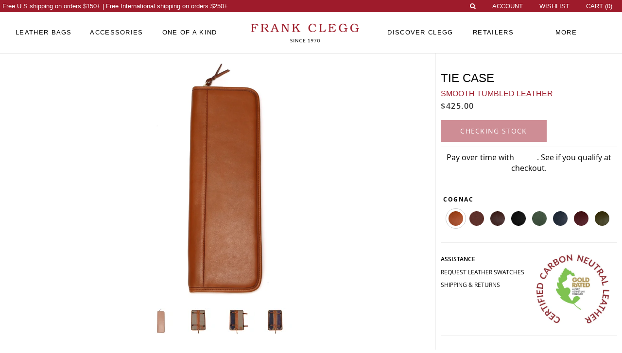

--- FILE ---
content_type: text/html
request_url: https://frankcleggleatherworks.com/tie-case-cognac.html
body_size: 66892
content:
 <!doctype html><html data-cache-type="magicache" lang="en"><head prefix="og: http://ogp.me/ns# fb: http://ogp.me/ns/fb# product: http://ogp.me/ns/product#"> <meta charset="utf-8"/>
<meta name="title" content="Leather Tie Case | Handmade Leather Tie Organizer | Frank Clegg Leatherworks"/>
<meta name="description" content="The quintessential piece for the modern traveler and business professionals. Tame your style, don&#039;t let a wrinkled tie be the center of attention. You worked to get where you are.. stay noticed.
"/>
<meta name="keywords" content="handmade leather goods,handmade leather bags,handmade leather accessories,handcrafted leather bags,leather bags,leather accessories,leather belts"/>
<meta name="robots" content="INDEX,FOLLOW"/>
<meta name="viewport" content="width=device-width, initial-scale=1, maximum-scale=2.0, user-scalable=yes"/>
<meta name="format-detection" content="telephone=no"/>
<meta name="CACHE-CONTROL" content="NO-CACHE"/>
<meta name="Expires" content="-1"/>
<title>Leather Tie Case | Handmade Leather Tie Organizer | Frank Clegg Leatherworks</title>

<link href="https://fonts.googleapis.com/css2?family=Lato:wght@400;700&display=swap" rel="stylesheet">
<link rel="preload" href="https://frankcleggleatherworks.com/static/version1761426406/frontend/Venustheme/fasony/en_US/fonts/bookmanstd-light.woff" as="font" type="font/woff2" crossorigin>
<link rel="preload" href="https://frankcleggleatherworks.com/static/version1761426406/frontend/Venustheme/fasony/en_US/fonts/Luma-Icons.woff2" as="font" type="font/woff2" crossorigin>
<link rel="preload" href="https://frankcleggleatherworks.com/static/version1761426406/frontend/Magento/blank/en_US/MageEasy_Cms/fonts/fontawesome/fontawesome-webfont.woff?v=4.1.0" as="font" type="font/woff2" crossorigin>
<link rel="preload" href="https://frankcleggleatherworks.com/static/version1761426406/frontend/Venustheme/fasony/en_US/fonts/opensans/light/opensans-300.woff2" as="font" type="font/woff2" crossorigin>
<link rel="preload" href="https://frankcleggleatherworks.com/static/version1761426406/frontend/Venustheme/fasony/en_US/fonts/opensans/regular/opensans-400.woff2" as="font" type="font/woff2" crossorigin>
<link rel="preload" href="https://frankcleggleatherworks.com/static/version1761426406/frontend/Venustheme/fasony/en_US/fonts/opensans/bold/opensans-700.woff2" as="font" type="font/woff2" crossorigin>
<link rel="preload" href="https://frankcleggleatherworks.com/static/version1761426406/frontend/Venustheme/fasony/en_US/fonts/opensans/semibold/opensans-600.woff2" as="font" type="font/woff2" crossorigin>

<link  rel="stylesheet" type="text/css"  media="all" href="https://frankcleggleatherworks.com/static/version1761426406/frontend/Venustheme/fasony/en_US/mage/calendar.css" />
<link  rel="stylesheet" type="text/css"  media="all" href="https://frankcleggleatherworks.com/static/version1761426406/frontend/Venustheme/fasony/en_US/css/styles-m.css" />
<link  rel="stylesheet" type="text/css"  media="all" href="https://frankcleggleatherworks.com/static/version1761426406/frontend/Venustheme/fasony/en_US/css/styles-l.css" />
<link  rel="stylesheet" type="text/css"  media="all" href="https://frankcleggleatherworks.com/static/version1761426406/frontend/Venustheme/fasony/en_US/owl.carousel/assets/owl.carousel.css" />
<link  rel="stylesheet" type="text/css"  media="all" href="https://frankcleggleatherworks.com/static/version1761426406/frontend/Venustheme/fasony/en_US/css/custom.css" />
<link  rel="stylesheet" type="text/css"  media="all" href="https://frankcleggleatherworks.com/static/version1761426406/frontend/Venustheme/fasony/en_US/css/popupnewsletter.css" />
<link  rel="stylesheet" type="text/css"  media="all" href="https://frankcleggleatherworks.com/static/version1761426406/frontend/Venustheme/fasony/en_US/jquery/uppy/dist/uppy-custom.css" />
<link  rel="stylesheet" type="text/css"  media="all" href="https://frankcleggleatherworks.com/static/version1761426406/frontend/Venustheme/fasony/en_US/Astound_Affirm/affirm-promo.css" />
<link  rel="stylesheet" type="text/css"  media="all" href="https://frankcleggleatherworks.com/static/version1761426406/frontend/Venustheme/fasony/en_US/MageEasy_Cms/css/cms.css" />
<link  rel="stylesheet" type="text/css"  media="all" href="https://frankcleggleatherworks.com/static/version1761426406/frontend/Venustheme/fasony/en_US/MageEasy_Cms/css/jquery-ui.css" />
<link  rel="stylesheet" type="text/css"  media="all" href="https://frankcleggleatherworks.com/static/version1761426406/frontend/Venustheme/fasony/en_US/MageEasy_Cms/css/bootstrap.css" />
<link  rel="stylesheet" type="text/css"  media="all" href="https://frankcleggleatherworks.com/static/version1761426406/frontend/Venustheme/fasony/en_US/MageEasy_Cms/css/font-awesome.css" />
<link  rel="stylesheet" type="text/css"  media="all" href="https://frankcleggleatherworks.com/static/version1761426406/frontend/Venustheme/fasony/en_US/MageEasy_Cms/css/responsive.css" />
<link  rel="stylesheet" type="text/css"  media="all" href="https://frankcleggleatherworks.com/static/version1761426406/frontend/Venustheme/fasony/en_US/MageEasy_Fabrics/css/mageeasy_fabrics.css" />
<link  rel="stylesheet" type="text/css"  media="all" href="https://frankcleggleatherworks.com/static/version1761426406/frontend/Venustheme/fasony/en_US/MageEasy_Hardware/css/mageeasy_hardware.css" />
<link  rel="stylesheet" type="text/css"  media="all" href="https://frankcleggleatherworks.com/static/version1761426406/frontend/Venustheme/fasony/en_US/MageEasy_Meckout/css/mageeasy_meckout.css" />
<link  rel="stylesheet" type="text/css"  media="all" href="https://frankcleggleatherworks.com/static/version1761426406/frontend/Venustheme/fasony/en_US/MageEasy_Mesdwidget/css/mageeasy_mesdwidget.css" />
<link  rel="stylesheet" type="text/css"  media="all" href="https://frankcleggleatherworks.com/static/version1761426406/frontend/Venustheme/fasony/en_US/MageEasy_Messwidget/css/mageeasy_messwidget.css" />
<link  rel="stylesheet" type="text/css"  media="all" href="https://frankcleggleatherworks.com/static/version1761426406/frontend/Venustheme/fasony/en_US/MageEasy_Moremediadefault/css/mageeasy_moremediadefault.css" />
<link  rel="stylesheet" type="text/css"  media="all" href="https://frankcleggleatherworks.com/static/version1761426406/frontend/Venustheme/fasony/en_US/MageEasy_Quickadd/css/mageeasy_quickadd.css" />
<link  rel="stylesheet" type="text/css"  media="all" href="https://frankcleggleatherworks.com/static/version1761426406/frontend/Venustheme/fasony/en_US/MageEasy_Retailers/css/mageeasy_retailers.css" />
<link  rel="stylesheet" type="text/css"  media="all" href="https://frankcleggleatherworks.com/static/version1761426406/frontend/Venustheme/fasony/en_US/MageEasy_Signature/css/mageeasy_signature.css" />
<link  rel="stylesheet" type="text/css"  media="all" href="https://frankcleggleatherworks.com/static/version1761426406/frontend/Venustheme/fasony/en_US/MageEasy_Studio/css/mageeasy_studio.css" />
<link  rel="stylesheet" type="text/css"  media="all" href="https://frankcleggleatherworks.com/static/version1761426406/frontend/Venustheme/fasony/en_US/StripeIntegration_Payments/css/wallets.css" />
<link  rel="stylesheet" type="text/css"  media="all" href="https://frankcleggleatherworks.com/static/version1761426406/frontend/Venustheme/fasony/en_US/mage/gallery/gallery.css" />
<link  rel="stylesheet" type="text/css"  media="print" href="https://frankcleggleatherworks.com/static/version1761426406/frontend/Venustheme/fasony/en_US/css/print.css" />






<link  rel="canonical" href="https://frankcleggleatherworks.com/tie-case.html" />
<link  rel="icon" type="image/x-icon" href="https://frankcleggleatherworks.com/media/favicon/stores/1/FRANK-CLEGG_1_.png" />
<link  rel="shortcut icon" type="image/x-icon" href="https://frankcleggleatherworks.com/media/favicon/stores/1/FRANK-CLEGG_1_.png" />
<meta name="norton-safeweb-site-verification" content="u2tzo88pghh2a84qzt-m2-tivojk89aqvke8eevkr5kin3g-iqcu17-8p68b3isojbsshohezz5be6ypp20iq3q6grm3ut9mu068uyt5pdldi8ixt3epq5ro832cs46l" />



<meta name="p:domain_verify" content="1a9695b31cc7190f08aa0e145097c501"/>

<meta name="google-site-verification" content="jUKj4Nmf7NvbpAuFoQ4e0HGk4THDjgAmwqPn7kEVw6E" />
<meta name="google-site-verification" content="kDwSuAFm8vr1Yw87_0t8d5bzXkNO68SMHCb0QRbbmko" />


<!-- BEGIN GOOGLE ANALYTICS CODE -->

<!-- Global site tag (gtag.js) - Google Analytics -->




<!-- END GOOGLE ANALYTICS CODE -->

<meta name="p:domain_verify" content="77f1b76ae26bda333b0f575f93a0320f"/>

   <meta name="sku" content="Tie-Case-Tumbled"> <link rel="stylesheet" type="text/css" media="all" href="https://maxcdn.bootstrapcdn.com/font-awesome/latest/css/font-awesome.min.css">  <meta property="og:type" content="product" /><meta property="og:title" content="Tie&#x20;Case" /><meta property="og:image" content="https://frankcleggleatherworks.com/media/catalog/product/cache/24d3251e819665fd0245377182dccb19/f/i/final_chocolate_leather_tie_case_frank_clegg_made_in-usa_2_raw_2.jpg" /><meta property="og:description" content="" /><meta property="og:url" content="https://frankcleggleatherworks.com/tie-case.html" /> <meta property="product:price:amount" content="425"/> <meta property="product:price:currency" content="USD"/> </head><body data-container="body" data-mage-init='{"loaderAjax": {}, "loader": { "icon": "https://frankcleggleatherworks.com/static/version1761426406/frontend/Venustheme/fasony/en_US/images/loader-2.gif"}}' id="html-body" itemtype="http://schema.org/Product" itemscope="itemscope" class="page-product-configurable catalog-product-3527 catalog-product-configurable product-key-tie-case catalog-product-view product-tie-case page-layout-1column">   <div id="custom_fc_button" style="visibility:hidden;"><a id="open_fc_widget" onClick="openWidget()" style="cursor:pointer;"><span>Live Chat</span></a></div><span class="global-base-url" style="display: none;">https://frankcleggleatherworks.com/</span>  <span class="current-parent-category-id" style="display: none;"></span> <span class="current-child-category-id" style="display: none;"></span> <span class="match-more-category" style="display: none;"></span> <span class="match-discover-category" style="display: none;"></span> <span class="match-retailers-category" style="display: none;"></span> <span class="match-customer-category" style="display: none;"></span> <span class="match-wishlist-category" style="display: none;"></span>     <style type="text/css"> /*img.me-cms-widget-category-product-image-main { display: none; } img.me-cms-widget-category-product-image-main.is-in-viewport { display: block; }*/</style><div class="desktop-header-notice-padding">Free U.S shipping on orders <span class="price">$150</span>+ | Free International shipping on orders <span class="price">$250</span>+</div> <div class="mobile-header-notice-padding">Free U.S shipping on orders <span class="price">$150</span>+ | Free International shipping on orders <span class="price">$250</span>+</div>   <!-- CUSTOM CSS START --><style type="text/css">.desktop-only-inline {
    display: inline-block!important;
}
div#gorgias-chat-container {
    display: none!important;
}
input#kl_sms_consent {
    position: relative!important;
}
#mecms-maintenance-notice {
    display: none!important;
}
#mecms-maintenance-notice {
    position: fixed;
    bottom: 0;
    left: 0;
    width: 100%;
    z-index: 99999999999;
    background: #eafafb;
    padding: 10px 15px;
    text-align: center;
    font-size: 13px;
    border-top: 1px solid #ddd;
}
#mecms-maintenance-notice h6 {
    font-size: 20px;
    padding: 0;
    margin: 0;
}
#mecms-maintenance-notice p {
    width: 50%;
    margin: 0 auto;
}


html, body {
    height: auto;
}
.item-lead-time, .lead-time-required {
    display: none!important;
}
.checkout-index-index .payment-method-title.choice:before {
    width: 13px;
}
.fc-follow-instagram {
    font-size: 22px;
}
.fc-stock-type-box {
}
.fc-submenu-box.four-blocks-clean li {
    width: 25%!important;
}
.fc-submenu-box.four-blocks-clean li a {
    background: #fff!important;
    text-align: center;
    font-size: 14px!important;
}

.item.product.product-item .category-product-image {
    padding: 15px;
}
a.nav-block-dashboard-rma {
    visibility: hidden;
}
.page-main div.fc-full-width {
    margin: 0 -7px;
}

.fc-position-relative {
    position: relative;
}

.fc-video-overlay {
    position: absolute;
    top: 0;
    left: 0;
    width: 100%;
    height: 100%;
    display: flex;
}
.fc-video-overlay-modal {
    display: none;
    position: absolute;
    background: #333;
    top: 0;
    left: 0;
    width: 100%;
    height: 100%;
    opacity: 0.2;
}
.fc-video-overlay-content {
    position: relative;
    width: 100%;
    height: 100%;
    margin: 0 auto;
    display: table;
    color: #fff;
    text-align: center;
}
.fc-video-overlay-content h2 {
    font-size: 60px!important;
}
.fc-video-overlay-text {
    font-size: 38px;
    display: table-cell;
    height: 100%;
    vertical-align: middle;
}
.page-main div.fc-full-width .fc-video-overlay-modal {
    width: calc(100% + 14px);
    left: -7px;
}
.fc-video-overlay a {
    color: #fff!important;
}

h1.product-page-description-title span:after,
.mobile-only.display-inline:after {
    content: " ";
}
.category-accessory-bundles .product-item-details .category-product-price {
    display: none!important;
}
.desktop-search {
    transition: top 1s ease!important;
}
.desktop-search.active {
    transition: top 0.2s ease!important;
}
#header-cart-wrapper .block.promobox.active {
    display:none!important;
}
.cms-category-content-subcat-block .maincategory-subheading div {
    width: 80%;
}
.cms-category-content-subcat {
    display:block!important;
}

.promo-bottom-section span,
.cms-category-content-subcat-block .maincategory-subheading,
.cms-category-content-subcat-block .maincategory-subheading, .cms-category-content-subcat-block .maincategory-subheading div {
    background: #f5f5f5!important;
}
.page-layout-1column .filter.block,
.page-layout-1column .products.wrapper {
    padding-left: 15px;
}
.account .column.main,
.sales-guest-view .column.main,
.sales-guest-invoice .column.main,
.sales-guest-shipment .column.main,
.sales-guest-creditmemo .column.main,
.account .order-links .item strong,
.account mark,
.account .mark,
.sales-guest-view .order-links .item strong,
.sales-guest-view mark,
.sales-guest-view .mark,
.sales-guest-invoice .order-links .item strong,
.sales-guest-invoice mark,
.sales-guest-invoice .mark,
.sales-guest-shipment .order-links .item strong,
.sales-guest-shipment mark,
.sales-guest-shipment .mark {
    background: #fff;
}



p.fc-padd-none {
    padding: 0 0 0 0;
    margin: 0 0 0 0;
}
.fc-small-box {
    position: relative;
    width: 50%;
    float: left;
}
div.fc-small-box:nth-child(4) {
    padding-top: 14px;
    padding-left: 7px;
}

div.fc-small-box:nth-child(3) {
    padding-top: 14px;
    padding-right: 7px;
}
div.fc-small-box:nth-child(2) {
    padding-left: 7px;
}
div.fc-small-box:nth-child(1) {
    padding-right: 7px;
}
.page-products .products-grid .product-item {
    min-height: initial!important;
}
.page-products .products-grid .product-item.hp-category-item {
    min-height: auto!important;
}
.product.details.product-item-details {
    min-height: 100px;
}
img.me-cms-widget-slider-image {
    height: auto;
}
.column.main .product-items {
    margin-left: 0!important;
}
.me-cms-widget-slider-wrapper {
    width: auto;
    overflow: hidden;
}
.me-cms-widget-slider-thumbs-wrapper {
    display: block;
    text-align: center;
    padding: 10px 0;
}
.me-cms-widget-slider-thumbs {
    display: inline-block;
    border: 1px solid #000;
    padding: 5px;
    border-radius: 25px;
    margin: 0 5px;
}
span.me-cms-widget-slider-thumbs.active {
    background: #000;
}
.always-hidden {
    display: none!important;
}

.ves-header .navigation .level0 a img {
    height: auto;
}
.fc-submenu-box.left-35 {
    padding-bottom: 10px;
}
#mobile-menu-nav li.level0.level-top > a,
.mobile-menu-social a {
    color: #fff!important;
}
#mobile-menu-nav li.level0.level-top.active > a {
    color: #9e1b2b!important;
}
.swatch-option span,
.swatch-option-tooltip .image,
.swatch-option-tooltip-layered .image {
    background-size: 200%!important;
}
.product-out-of-stock-modal {
    background: transparent!important;
}
.checkout-shipping-address .amazon-button-container {
    display: none;
}

.yotpo .standalone-bottomline.star-clickable, .yotpo .standalone-bottomline .star-clickable {
    display: block;
}
.yotpo-star-rating-product-wrapper .yotpo .text-m {
    font-size: 14px;
    display: inline-block;
}
.yotpo-star-rating-product-wrapper .yotpo.bottomLine .yotpo-bottomline .yotpo-stars {
    margin: 0 0 0 0!important;
}

.yotpo-star-rating-product-wrapper {
    float: left;
    text-align: left;
}

div.our-story-box-left,
p.our-story-box-left {
    margin-left: 117px!important;
}
div.our-story-box-right,
p.our-story-box-right {
    margin-right: 117px!important;
}
div.our-story-box-top,
p.our-story-box-top {
    margin-top: 50px!important;
}
div.our-story-box-bottom,
p.our-story-box-bottom {
    margin-bottom: 50px!important;
}



.new-arrivals-text-wrapper {
    position: relative;
    display: block;
    left: 27px;
    padding-bottom: 80px;
}

.new-arrivals-text-wrapper h5 {
    font-size: 20px;
    margin: 0 0 0 0;
    padding: 20px 0;
    font-weight: 400;
}

.new-arrivals-text-wrapper h6 {
    font-size: 16px;
    margin: 0 0 0 0;
    border-bottom: 1px solid #333;
    font-weight: 400;
    float: left;
}

.fc-welcome-text.review-intro {
    margin-bottom: 80px;
}

.page-footer .footer-top.container {
    width: 100%;
}
.page-footer .footer-top.container .footer-links-top-section {
    padding: 50px 5% 10px 15%;
}

.page-footer ul.footer-container-box li {
    text-align: left;
    font-size: 18px;
    line-height: normal;
}

.footer-links-top-section ul.footer-container-box li a {
    float: left;
    line-height: 7px;
    float: left;
    margin: 5px 0 20px;
    clear: both;
}

.footer-links-top-section ul.footer-container-box li a span {
    display: block;
    width: 0;
    overflow: hidden;
    border-bottom: 1px solid #9e1b2b;
    transition: width 0.5s ease;
    height: 1px;
    position: relative;
    padding: 0;
    margin: 8px 0 0 0;
}

.footer-links-top-section ul.footer-container-box li:hover a span {
    width: 100%;
    transition: width 0.5s ease;
}

.newsletter-page-footer {
    background: #f5f5f5;
    border-top: 1px solid #f5f5f5;
    padding: 50px 0;
}

.newsletter-page-footer #newsletter-validate-detail #newsletter, .newsletter-page-footer #newsletter-validate-detail #newsletter::placeholder {
    color: #333;
}

.newsletter-page-footer #newsletter-validate-detail #newsletter,
.newsletter-page-footer #newsletter-validate-detail .button {
    background: #f5f5f5;
    border: 1px solid #545454;
}

.newsletter-page-footer #newsletter-validate-detail .button {
    margin-top: 15px;
    padding-bottom: 9px;
}
#blog-newsletter-validate-detail .button {
    padding: 0 0;
    line-height: 40px;
}
.desktop-newsletter-wrapper h5 {
    font-size: 20px;
    font-weight: 300;
    font-family: 'Open Sans';
}

.newsletter-page-footer #newsletter-validate-detail .button:hover {
    background: #9e1b2b;
    border: 1px solid #9e1b2b;
}

.fc-welcome-text {
    background: #f5f5f5;
    padding: 50px;
    text-align: center;
    margin: 20px -7px 13px;
}

.fc-welcome-text p {
    margin: 0 auto;
    letter-spacing: 1.5px;
}
div.fc-width-60-margin-auto.font-lato.letter-spacing-normal,
p.fc-width-60-margin-auto.font-lato.letter-spacing-normal,
p.fc-width-50-margin-auto.font-lato.letter-spacing-normal {
    letter-spacing: 1.5px;
    line-height: 30px;
    font-weight: 300;
}
p.fc-width-60-margin-auto,
div.fc-width-60-margin-auto {
    width: 60%;
}

p.fc-welcome-button {
    padding: 20px 0 0;
    line-height: normal;
}

p.fc-welcome-button a {
    padding: 13px 30px;
    border: 1px solid #333;
    display: initial;
    text-transform: uppercase;
}

p.fc-welcome-button a:hover {
    border: 1px solid transparent;
    background: #9e1b2b;
    color: #fff!important;
}

.fc-welcome-text p.fc-welcome-title {
    font-size: 32px;
    color: #9e1b2b;
    text-align: center;
    line-height: unset;
}

.fc-welcome-text p.fc-welcome-intro {
    font-size: 18px;
}

p.fc-welcome-button a {
    font-size: 14px;
    display: inline-block;
}

.fc-padded-top-bottom-5 {
    padding-top: 40px;
    padding-bottom: 40px;
    border-top: 1px solid #bbb;
    margin: 0 117px;
}

.fc-padded-top-bottom-5 p {
    padding: 0 0 0 0;
    margin: 0 0 0 0;
}
.fc-padded-top-bottom-5.fc-padded-no-bottom {
    padding-bottom: 0px;
}
.fc-padd-left,
.fc-padd-right,
.fc-padd-bottom {
    margin-left: 7px;
    margin-right: 7px;
    margin-top: 7px;
    margin-bottom: 7px;
}

div.fc-padd-left,
p.fc-padd-left {
    margin-left: 117px!important;
}

div.fc-padd-right,
p.fc-padd-right {
    margin-right: 117px!important;
}

.fc-padd-left img,
.fc-padd-right img,
.fc-padd-bottom img {
    width: 100%;
}

div.fc-padd-bottom,
p.fc-padd-bottom {
    margin-bottom: 80px!important;
}
div.fc-home-fours {
    clear: both;
}
.fours-padd-bottom {
    margin-bottom: 80px!important;
}

.fours-padd-left {
    margin-left: 117px!important;
}

.fours-padd-right {
    margin-right: 117px!important;
}

.fc-home-fours p {
    padding: 7px;
}
.home-fours-text-inner {
    padding: 10px 0 0;
    display: block;
    text-align: center;
    font-size: 16px;
}
.menu-data-wrapper-inner h3 {
    font-family: 'Open Sans';
}
.menu-data-wrapper-inner h2,
.menu-data-wrapper-inner h3 {
    font-size: 26px!important;
    line-height: 36px;
    font-weight: 400;
    color: #9e1b2b;
    letter-spacing: 1.3px;
}

.navigation .level0.parent:hover>.submenu {
    padding: 0 0!important;
}

.navigation .level0 .submenu li.menu-imagebox-wrapper {
    padding-top: 10px;
}
ul#menu-data-wrapper-category-node-313 {
    padding: 15px 0!important;
}
.fc-stock-type-box {
    color: #076906;
    padding: 0;
    margin: 0;
    font-size: 16px;
}
.fc-preorder-text {
    color: #9e1b2b;
    font-size: 16px;
    font-family: 'Open Sans';
}
.fc-stock-type-box .fc-stock-type-box-item {
    display: none;
    margin: 0;
}
.fc-stock-type-box-item.active {
    display: block;
    padding: 20px 50px 10px;
}
.covid-info {
    letter-spacing: 1.5px;
    width: 70%;
    margin: 0 auto;
    padding: 50px;
}
.swatch-attribute-options.clearfix {
    display: block;
    width: 100%;
    text-align: center;
}

.homepage-three-by-six {
    display: block;
    float: left;
    width: 33.33%;
    padding: 0 7px 7px;
}
.maincategory-subheading {
    clear: both;
}
.custom-cms-layout-banner .banner-content {
    position: absolute;
    left: 0;
    top: 50%;
    text-align: center;
    width: 100%;
    color: #fff;
    font-family: fc;
    transform: translate(0, -50%);
}
span.fc-hp-explore {
    display: block;
    font-size: 28px;
    font-family: 'Open Sans';
    text-transform: uppercase;
    padding: 50px 0 0;
    width: initial;
}
.fc-hp-explore span {
    padding: 0 0 5px;
    border-bottom: 1px solid #fff;
}
.cms-new .banner-content h2 a {
    color: #fff!important;
}
.banner-content.home-page-font h2 {
    font-size: 40px!important;
}
.banner-content.home-page-font h3 {
    font-size: 25px!important;
    line-height: 140px;
}
.custom-cms-layout-banner.home-page-font h2 {
    font-size: 40px!important;
}
.custom-cms-layout-banner.home-page-font h3 {
    font-size: 25px!important;
    line-height: 140px;
}
.me-cms-block-content.fr-code-view {
    margin: 0 -7px;
}
.page-products .products-grid .product-item {
    min-height: 660px!important;
}
.page-products .products-grid .product-item.hp-category-item {
    min-height: auto!important;
}
.product.details.product-item-details .product-item-link .product.name.product-item-name {
    min-height: 10px;
}
.swatch-option.disabled {
    display: none;
}
.me-cms-widget-category-product-details {
    display:none!important;
}
li.me-cms-widget-category-product {
    padding-left: 20px!important;
    padding-right: 20px!important;
    width: calc(28vw);
}
.newsletter-page-footer #newsletter-validate-detail #newsletter, .newsletter-page-footer #newsletter-validate-detail .button {
    box-shadow: none!important;
}
.newsletter-page-footer #newsletter-validate-detail input#newsletter {
    line-height: 24px;
    padding-top: 10px;
    padding-bottom: 10px;
    height: auto;
}
input[type=text],
input[type=email],
input[type=password],
textarea {
    -webkit-appearance: none;
}

.fc-submenu-image-wrapper img.fc-submenu-image {
    transition: transform 0.5s ease;
    transform: translateY(0px);
}
.fc-submenu-image-wrapper img.fc-submenu-image:hover {
    transition: transform 0.5s ease;
    transform: translateY(-30px);
}
.fc-home-fours img {
    transition: transform 0.5s ease;
    transform: translateY(0px);
}
.fc-home-fours img:hover {
    transition: transform 0.5s ease;
    transform: translateY(-20px);
}
.navigation .level0 .submenu ul.fc-submenu-images li:hover img {
    opacity: 1;
}
a.homepage-three-by-six {
    overflow: hidden;
}
.homepage-three-by-six-hover {
    display: block;
    overflow: hidden;
}
.homepage-three-by-six img {
    transition: transform 1.5s ease;
}
.homepage-three-by-six img:hover {
    transition: transform 1.5s ease;
    transform: scale(1.1);
}

.cms-holiday-gift-guide-html .homepage-three-by-six {
}
.cms-holiday-gift-guide-html .homepage-three-by-six img,
.cms-holiday-gift-guide-html .homepage-three-by-six img:hover {
    transform: none;
}
.cms-holiday-gift-guide-html .homepage-three-by-six img:hover,
.cms-holiday-gift-guide-html .homepage-three-by-six-full img:hover {
    opacity: 0.8;
}
span.homepage-three-by-six-hover-image-wrapper {
    position: relative;
    height: 100%;
    display: block;
    background: #fff;
}

.navigation .level0 .submenu li.menu-data-wrapper div.menu-data-wrapper-inner div.menu-data-wrapper-inner-content {
    width: 40%;
}
.navigation .nav-4.parent:hover>.submenu {
    padding: 20px 10px!important;
}
.navigation .nav-4 .submenu li.menu-imagebox-wrapper {
    padding-top: 0!important;
    padding-bottom: 0!important;
    padding-left: 10px!important;
    padding-right: 10px!important;
}
.navigation .nav-6 ul.submenu.mega-menu-more-category .fc-submenu-box.left-35 {
    width: 25%;
}
.fc-submenu-box.left-65 {
    width: 75%;
    max-width: 100%;
    padding: 0 5px 0 10px;
}
.navigation .nav-6 .submenu ul.fc-submenu-images li {
    padding: 10px;
}
.fc-submenu-images img {
    width: 100%!important;
}
.fc-width-80 {
    display: block;
    width: 70%;
    margin: 0 auto;
    position: relative;
    padding: 0 0 0 0;
}
.shop-by-block {
    padding-bottom: 60px;
}
.shop-by-block .banner-content {
    font-size: 26px;
    font-weight: 400;
    padding: 27px 0;
}
.shop-by-block .banner-content h2 {
    display: none;
}
.view-all-submenu-link img.mefcsrc-loaded {
    display: none!important;
}
.fotorama__nav-wrap .fotorama_vertical_ratio .fotorama__img {
    -webkit-transform: translateX(40%);
    -ms-transform: translateX(40%);
    -o-transform: translateX(40%);
    transform: translateX(40%);
    height: 100%;
    top: 0;
    width:auto;
}
.fotorama__thumb {
    background: #fff;
}
.product-page-description p {
    margin-bottom: 35px;
}
.product-page-description-wrapper {
    padding: 50px 18%;
}
.yotpo.yotpo-main-widget {
    padding-bottom: 30px;
}
.product-key-the-nubuck-tote #als_pdp {
    display: none!important;
}
.product-the-nubuck-tote .fc-stock-type-box-item.fc-preorder-text.preorder {
}
.product-press-pr-section {
}
.product-the-nubuck-tote .product-page-gallery-title {
    color: #9e1b2b;
    font-size: 23px!important;
}
.product-the-nubuck-tote .moremedia-float-inner,
.product-the-nubuck-tote .moremediarow .moremediablock-media {
    padding-top: 60px!important;
}
.product-the-nubuck-tote .moremedia-text-content {
    font-size: 16px;
}
li.product-press-pr-list-item {
    width: 25%;
}
.pppr-image {
    width: 160px;
    margin: 0 auto;
}
.product-page-description {
    margin-top: 20px;
}
.product-page-description,
.product-page-description p {
    padding-bottom: 0;
    margin-bottom: 0;
    line-height: 30px;
    font-size: 18px;
}
.moremedia-cell.moremedia-text {
    top: 0;
}
iframe#leathers-frame {
    width: 100%;
    height: calc(100vh);
    border: none;
}
.body-inframe .mat-nat-menu {
    display: none!important;
}
.body-inframe .page-style-0 .gallery-item {
    background-color: #fff;
}
.body-inframe #matnat-section-nav,
.body-inframe .matnat-section-left {
    width: 40%;
}
.body-inframe .matnat-section-right {
    width: 60%;
}
.body-inframe .swatches-wrapper {
    padding: 20px 0;
}
.view-leather-guide {
    margin: 30px 0 0;
    font-weight: 600;
    display: block;
}
#mat-nat-menu-items li:nth-child(2), #mat-nat-menu-items li:nth-child(3) {
    display: none;
}
.font-lato {
    font-family: 'Open Sans', serif!important;
}
.cms-index-index #maincontent img {
    width: 100%;
}
#maincontent img.moremedia-main-image-hidden {
    width: 90%;
    padding-right: 25px;
}
#blog-post-type-filters,
.product-page-description-top.scrolling {
    max-width: 1820px;
}
img#swatch-image-holder {
    width: auto;
}
#matnat-section-nav {
    max-width: 600px;
}
#maincontent .checkout-logo img {
    width: initial;
}
#compare-popup-wrapper {
    display: none!important;
}
.has-hover-image:hover .carbon-neutral-icon {
    display: none;
}
.gallery-placeholder {
    visibility: visible!important;
}
.seot.fc-padd-left {
    margin-left: 117px!important;
}
.seot.fc-padd-right {
    margin-right: 117px!important;
}
.seot.fc-padd-top{
    margin-top: 80px!important;
}
.seot.fc-padd-bottom {
    margin-bottom: 80px!important;
}
.small-padd-left-right,
p.small-padd-left-right,
div.small-padd-left-right {
    padding: 0 3px;
}

.cms-handmade-leather-goods-html .me-cms-row {
    padding-bottom: 30px;
}
.cms-handmade-leather-goods-html.cms-page-view #maincontent .scl-one-of-a-kind-list img,
.cms-handmade-leather-wallets-html.cms-page-view #maincontent .scl-one-of-a-kind-list img {
    width: 33.3%;
    display: inline-block;
}
.cms-handmade-leather-goods-html h1, .cms-handmade-leather-goods-html h2 {
    margin-top: 0!important;
    margin-bottom: 15px!important;
}
.cms-handmade-leather-goods-html h1,
.cms-handmade-leather-goods-html h2,
.cms-handmade-leather-goods-html h1 a,
.cms-handmade-leather-goods-html h2 a {
    color: #9e1b2b!important;
}
.category-banner-image img {
    width: 100%;
}
.fc-home-description-text {
    line-height: 36px;
    letter-spacing: 1.5px;
    padding: 50px 170px;
    margin-left: 117px!important;
    margin-right: 117px!important;
    background: #f5f5f5;
    text-align: center;
    font-family: 'Open Sans';
    font-size: 18px;
    color: #000;
    font-weight: 300;
}
.retailer-image img {
    width: 100%;
}
.product.media .fotorama-fake-frame .fotorama__stage__frame,
.fotorama-fake-frame .fotorama__stage__frame img.fotorama__img {
    max-height: 600px;
    margin: 0 auto;
    width: auto!important;
}

.cms-affirm-monthly-financing main#maincontent {
    padding: 40px;
    width: 70%;
    margin: 0 auto;
}
.cms-affirm-monthly-financing main#maincontent .me-cms-block-content img {
    width: 100%;
}
.navigation .level0 .submenu .fc-submenu-box.three-blocks-clean ul.fc-submenu-images li {
    background: #fff;
}
.belts-popup-active .page-header-wrapper, .page-header-wrapper {
    z-index: 99999;
}
.catalog-product-simple .swatch-main-wrapper-holder {
    display: none;
}
.cproduct-image-wrapper {
    text-align: center;
}
img.cproduct-image {
    max-height: 600px;
}
.cproduct-thumbnails {
    padding: 10px 0;
}
.catalog-product-view .page-wrapper h1 {
    text-align: center;
}
.catalog-product-view .page-wrapper .product-info-price h1 {
    text-align: left;
}
.cms-holiday-promotions .fc-zoom-img:hover img, .cms-holiday-promotions .fc-zoom-img img:hover {
    opacity: 1;
    transform: none;
}

.homepage-four-by-four {
    display: block;
    float: left;
    width: 25%;
    padding: 0 7px 7px;
    height: 410px;
}
.cms-holiday-gift-guide-html .page-main {
    padding-left: 0;
    padding-right: 0;
}
.me-cms-editor .page-main {
    padding-left: 15px;
    padding-right: 15px;
}

.mecms-image-origninal {
    text-align: center;
}
.cms-index-index #maincontent .mecms-image-origninal img {
    width: initial;
}
.cms-holiday-gift-guide-html .custom-cms-layout-banner h2,
.cms-new .custom-cms-layout-banner h2 {
    font-size: 60px!important;
}
.cms-holiday-gift-guide-html .custom-cms-layout-banner h2 span {
    display: block;
    line-height: initial;
}
.cms-holiday-gift-guide-html .custom-cms-layout-banner h2 span.gg-small-text {
    font-size: 16px;
}
.gift-guide-text-wrapper {
    position: relative;
    z-index: 1;
}
.gift-guide-text-wrapper,
.gift-guide-text-wrapper h5 {
    font-size: 20px;
    font-weight: 400;
}
.gift-guide-price {
    font-size: 14px;
}
.homepage-four-by-four-hover {
    position: relative;
    overflow: hidden;
}
.homepage-three-by-six-hover {
    position: relative;
    background: #333;
}

.gift-guide-hover-text {
    position: absolute;
    bottom: -60px;
    width: 100%;
    color: #fff;
    text-align: center;
    font-size: initial;
    line-height: 10px;
    opacity: 0;
    transition: all 0.3s ease;
    background-color: #333;
}
.homepage-three-by-six:hover .gift-guide-hover-text,
.homepage-four-by-four:hover .gift-guide-hover-text {
    opacity: 1;
    bottom: 0;
    transition: all 0.3s ease;
    padding: 14px 0;
}
.homepage-four-by-four-hover {
    position: relative;
    background: #333;
}
.homepage-four-by-four:hover img {
    opacity: 0.8;
}
.gift-guide-hover-text span {
    padding-bottom: 3px;
    border-bottom: 2px solid #fff;
    display: inline-block;
    line-height: initial;
    font-size: 12px;
    text-transform: uppercase;
}
.gg-plain-text {
    padding: 14px 0 28px;
}






.mecmspopup-modal-content h3 {
    font-size: 24px!important;
}
.mecmspopup-modal-content #popup-action {
}
.mecmspopup-modal-content .content-wrapper {
    text-align: center;
}
.mecmspopup-modal-content .content-wrapper.bp-content-right {
    padding: 20px 5%;
}






.me-cms-widget-slider-pn {
    font-size: 80px;
    width: 100px;
    text-align: center;
}
.cms-holiday-promotions-html .fc-zoom-img:hover img, .cms-holiday-promotions-html .fc-zoom-img img:hover {
    transform: scale(1);
}
.desktop-header-notice-padding, .mobile-header-notice-padding {
    padding: 5px 0 0;
}
div#cookie-status {
    display:none!important;
}
#mecmspopup-popup-form button.button.form-button.mecmspopup-popup-button {
    line-height: 32px;
}
.lnviXl.lnviXl {
    display: block!important;
}

.mageeasy-cms-page.cms-contest-html #maincontent {
    padding: 0;
}

.contest-wrapper {
    position: relative;
    display: table;
    width: 100%;
    height: 100%;
}

.contest-content {
    position: relative;
    display: table-cell;
    width: 50%;
    vertical-align: middle;
}
.contest-content.form-box {
    padding: 0 10%;
}

h3.contest-title {
    font-size: 20px!important;
    margin: 0;
    padding: 0 0 40px;
    font-weight: 600;
}

p.contest-text {
    font-size: 31px;
    margin: 0;
    padding: 0 0 40px;
}

body input.contest-input {
    width: 100%;
    display: inline-block;
    float: left;
    line-height: 30px;
    padding: 0 6px;
    margin: 0;
    border-radius: 0;
}
.scrolling .ves-header .navigation li.level0 {
    padding: 8px 0;
}
#custom_fc_button,
.help-button.product-page.showChatWidget,
.showChatWidgetWrapper {
    display: none!important;
}
.cms-index-index #maincontent img.permanent-style-logo {
    width: 50%;
    height: auto;
}
span.coming-soon-text {
    font-size: 30px;
    display: block;
    font-family: 'Open Sans';
}
.cxWQXf.cxWQXf {
    display: block;
}
body[class*="contest"] #maincontent,
body[class*="giveaway"] #maincontent,
body[class*="early-access"] #maincontent {
    padding-left: 0px;
    padding-right: 0px;
}
.custom-cms-layout-banner .banner-content h2, .custom-cms-layout-banner .banner-content {
    font-family: 'Open Sans'!important;
    color: #fff;
}
body[class*="contest"] .newsletter-footer,
body[class*="giveaway"] .newsletter-footer,
body[class*="early-access"] .newsletter-footer {
    display: none;
}
.contest-wrapper form.needsclick,
.contest-wrapper form.needsclick div,
.contest-wrapper form.needsclick div input {
    display: block!important;
    width: 100%!important;
}
.payment-method-content .actions-toolbar {
    width: 100%;
}
.payment-method-content .actions-toolbar .actions-toolbar .primary {
    width: 50%;
}
.meckout-index-index .toggle-coupon-form-wrapper {
    display: none;
}
#billing-new-address-form .street .additional {
    display: none;
}
.category-one-of-a-kind .category-banner-position {
    padding-top: 10%;
}
.products-upsell .product-image-container {
    border: none;
}
.yotpo-nav-content {
    padding-top: 50px!important;
}
#popup-email-input {
    border: 1px solid #ccc!important;
}
.page-footer {
    z-index: 0;
}
.contest-content .needsclick {
    display: block;
    float: none;
    width: 100%;
    justify-content: unset;
    -webkit-box-pack: unset;
    flex: none;
    padding: 0!important;
    box-sizing: border-box;
}
.contest-content button.needsclick {
    padding: 10px 10px!important;
    width: 100%;
}
.contest-content input.needsclick {
    padding: 3px 5px!important;
    width: 100%;
}

.cms-market-tote-giveaway-html #homepage-desktop-video-wrapper:after {
    background-image: none!important;
}
div.fc-contest-description-text,
p.fc-contest-description-text {
    margin-left: 125px!important;
    margin-right: 125px!important;
    text-align: left;
    background: #fff;
    padding-bottom: 0px!important;
}
.cms-market-tote-giveaway-html #homepage-desktop-video-wrapper {
    padding: 0 5%;
}
.contest-klaviyo-form {
    width: 50%;
    margin: 0 auto;
}
.cms-market-tote-giveaway-html .newsletter-page-footer {
    background: #fff;
    border: none;
}
.mesdwidget-main-wrapper {
    -webkit-touch-callout: none;
    -webkit-user-select: none;
    -khtml-user-select: none;
    -moz-user-select: none;
    -ms-user-select: none;
    user-select: none;
}
.fc-pmg-text {
    text-align: center;
    font-size: 28px;
    padding: 2% 0 0;
    color: #9e1b2b;
}
.fc-pmg-text-alt {
    padding-bottom: 2%;
}
.body-inframe #gorgias-chat-container {
    display: none!important;
}
.cms-request-leather-swatches-html .fc-welcome-text {
    margin: 0;
}
.request-swatches-html-wrapper {
    display: block;
    grid-template-columns: 50% 50%;
}
.request-swatches-html-block {
    display: flex;
    justify-content: center;
    align-items: center;
    align-content: center;
    flex-wrap: nowrap;
    flex-direction: column;
}
.request-swatches-html-form #request-swatches-form {
    width: 100%;
}
#blog-post-type-filters span.blog-post-type-filter-item.blog-post-subscribe a {
    color: #fff!important;
}
.mp-blog-view .add-to-links li, .mp-blog-view .add-to-links li a {
    font-size: 18px;
}
.cms-index-index .page-main {
    padding-left: 0;
    padding-right: 0;
}
.me-cms-row-editor {
    z-index: 99999;
}
.fc-home-responsible-text p.fc-width-50-margin-auto.font-lato.letter-spacing-normal.fc-welcome-intro {
    line-height: 26px;
    letter-spacing: 1.5px;
}
.fc-welcome-text.review-intro.fc-home-responsible-text {
    padding: 50px 60px;
}
.catalogsearch-result-index .page-title-wrapper {
    padding-top: 20px;
}
.inner-close.header-search-toggle {
    float: right;
    padding: 10px 0;
    font-size: 28px;
    color: #999!important;
}
.message.notice>*:first-child:before {
    display: none!important;
}
.message.notice {
    padding: 0 10px 10px;
    background: #fff;
    font-size: 20px;
}
.page.messages.fme-success {
    display:block!important;
    position: relative!important;
}
.navigation > .level0.nav-1 > .submenu > .level1.nav-1-3 {
    display: none;
}
.submenu-link.duffle-bags,
.mobile-subcategory-item.duffle-bags {
    display: none!important;
}
body.cms-one-of-a-kind-signup-html .page-main {
    padding-left: 0;
    padding-right: 0;
}
.ooak-video-wrapper {
    position: relative;
    display: block;
}
.fc-ooak-form {
    position: absolute;
    z-index: 9;
    width: 100%;
    height: 100%;
    top: 42%;
}
.fc-ooak-form .contest-klaviyo-form {
    width: 25%;
}
.fc-ooak-title {
    text-align: center;
    padding: 0 0 20px;
    font-size: 38px;
    color: #fff;
    display: block;
    height: auto;
    line-height: 100%;
}
.fc-ooak-subtext {
    text-align: center;
    padding: 20px 0 0;
    color: #fff;
    font-size: 20px;
    display: block;
    height: auto;
    line-height: 100%;
}
body.cms-new-duffle-bags-html .contest-content.form-box {
    padding: 0 9%;
}
.cms-new-duffle-bags-html.mageeasy-cms-page #maincontent {
    padding: 0;
}
body.cms-new-duffle-bags-html .newsletter-footer {
    display: none;
}

.registry-front-index .page.messages {
    display: block!important;
    position: relative;
}
.registry-front-index .page.messages .messages {
}
.registry-front-index .page.messages .messages .message {
    font-size: 20px;
    padding: 50px 0 20px;
}



.category-one-of-a-kind ul#mobile-subcategory-scroller {
    display: none;
}
.carbon-neutral-icon img {
    width: 100%;
}
.moremedia-thumbnail-image {
    width: 100%;
}
.catalog-product-view .available-color-options.mebgurl {
    float: left;
    overflow: hidden;
    width: 30px;
}
.catalog-product-view .available-color-options.mebgurl img {
    width: 30px;
}
.pppr-image img {
    width: 100%;
}
.cproduct-thumbnail-wrapper {
    width: 75px;
}
.product-item-info .product-image-container {
    width: 100%!important;
    border: none;
}
.color-variation-wrapper a {
    width: auto;
    display: inline-block;
}
.catalogsearch-result-index span.available-color-options {
    overflow: hidden;
}
ul.fc-submenu-images a {
    display: block!important;
    width: 100%;
}
.navigation .level0 .submenu ul.fc-submenu-images li {
    float: none;
    display: inline-block;
}
.navigation .level0 ul#menu-data-wrapper-category-node-313.submenu ul.fc-submenu-images li {
    float: left;
}
.navigation .level0 .submenu.no-side-padding a {
    display: block!important;
    background: transparent;
}
a.product-item-photo {
    display: block;
}
h6.request-swatches-heading.rs-extra-padding {
    padding: 20% 0;
}
div.hp-category-scroller-wrapper.hp-category-page-scroller.hp-scroller-active {
    margin-bottom: 0;
}
#mecmspopup-popup-form input#popup-email-input {
    width: 80%;
    float: left;
}
#mecmspopup-popup-form button.button.form-button.mecmspopup-popup-button {
    line-height: 41px;
}
button.needsclick.kl-teaser-TTcdnS.undefined.kl-private-reset-css-Xuajs1 {
    display: none;
}
body a.header-account-links {
    color: #fff!important;
    font-weight: 400;
    margin: 0;
    cursor: pointer;
    text-transform: uppercase;
    letter-spacing: normal;
    outline-color: #fff;
    outline-style: none;
    outline-width: 0px;
    line-height: 25px;
    padding-bottom: 6px;
    font-size: 13px;
}
#hp-category-trigger span {
    text-transform: uppercase;
}
.product.details.product-item-details .product-item-link .product.name.product-item-name {
    padding: 0 20px 0;
}
.color-variation-wrapper {
    padding: 20px 0;
}
.item.product.product-item .category-product-image {
    padding: 15px 15px 0;
}
.retailer-gallery-inner-wrapper.active {
    left: calc(-100%);
}
.category-mobile-discount {
    display: none;
}
img.product-page-swatch-image {
    width: 150%;
    height: 150%;
}
img.available-color-options-image {
    width: 150%;
    height: 150%;
}
body.page-products.category-new-arrivals .products-grid .product-item {
}
.catalog-product-view.page-products .carbon-neutral-icon {
    display: none;
}
.fc-nb-wrapper {
    z-index: 2;
}
.copyright {
    display: none!important;
}
.me-q-color-item span.available-color-options.mebgurl {
    display: inline-block;
    width: 25px;
    height: 25px;
    position: relative;
    border-radius: 0;
    float: left;
}
.me-q-color-item a {
    display: block;
}
.me-q-mobile-color-title {
    display: inline-block;
    padding-left: 20px;
    line-height: 25px;
}
.monogram-modal-action.open-monogram-modal.product-popup-trigger {
    cursor: pointer;
}
.product-extra-info-left .monogram-modal-action.open-monogram-modal.product-popup-trigger {
    padding: 5px 0;
}
.yotpo.yotpo-main-widget {
    padding-bottom: 130px!important;
}

.cms-holiday-gift-guide-html .custom-cms-layout-banner h2.homepage-banner-text-title {
    margin: 0;
    color: #fff;
    font-family: 'Lato'!important;
    font-size: 38px!important;
    text-transform: uppercase;
}
.fc-welcome-text.review-intro.review-intro-no-bottom-padd {
    margin-bottom: 0;
    background: #fff;
}
.fc-welcome-text.review-intro.review-intro-no-bottom-padd .fc-width-50-margin-auto {
    width: 75%;
}
.fc-welcome-text.review-intro.review-intro-no-bottom-padd .fc-width-50-margin-auto.hinckley-form-text {
    width: 60%;
}

.mageeasy-cms-page #maincontent .fc-home-responsible-image-50 {
    text-align: center;
    padding: 0 124px;
}
iframe#leathers-frame.leathers-frame-padded {
    padding: 0 70px;
}

#registry-form .required-fields {
    display: none;
}

#registry-form .required-fields.error {
    display: block;
}

form.registry-form.hinckley-form {
    padding: 0 0 40px 0;
    width: 50%;
    margin: 0 auto;
    position: relative;
}

.registry-form.hinckley-form button#submit-button {
    width: 75%;
    margin: 0 auto;
    display: block;
}

.registry-form.hinckley-form .form-input {
    padding: 10px 0;
}
form#registry-form.loading {
    opacity: 0.4;
}
.me-form-loading-box {
    display: none;
    position: absolute;
    bottom: 50%;
    left: 0;
    right: 0;
    width: 100%;
    height: auto;
    text-align: center;
    font-size: 20px;
}
form#registry-form.loading .me-form-loading-box {
    display: block;
}
form#registry-form.me-message-success {
    text-align: center;
    font-size: 20px;
}
.page-layout-1column .filter-options-item {
    position: relative;
}






.products.wrapper.grid.products-grid ol.products.list.items.product-items {
    display: grid;
    grid-template-columns: 33.33% 33.33% 33.33%;
}

.products.wrapper.grid.products-grid ol.products.list.items.product-items .product-item {
    width: 100%;
    min-height: initial!important;
}
.yotpo-horizontal-pagination a.selected, .yotpo-horizontal-pagination a.yotpo-pagination-number:hover {
    color: #fff!important;
}
.ugc-storefront-widgets-tabs-container.yotpo-seo-page-tabs {
    display: none;
}
.yotpo-widget-instance {
    max-width: 1280px;
    margin: 0 auto;
}
.box-tocart.disabled, .monogram-trigger-box-wrapper.disabled {
    opacity: 1!important;
}
.product-page-details-title-slider-set {
    width: 30%;
}

#hp-scroller-wrapper-home-category-bottom.hp-category-scroller-wrapper {
    background: #fff;
}
.checkout-index-index #checkout .opc-wrapper #checkout-step-shipping .field.addresses .control {
	height: auto;
}
.opc-wrapper .action-select-shipping-item {
    float: none;
    width: auto;
    padding: 10px;
    height: auto;
}
#checkout-step-shipping .field {
    position: relative;
}
.new-shipping-address-modal .modal-header, .modal-popup .modal-title {
	border: none;
}
.modal-popup._inner-scroll .modal-content {
	padding: 30px;
}
.new-shipping-address-modal .modal-header,
.modal-popup .modal-title,
.checkout-index-index #checkout .opc-wrapper #checkout-step-shipping .addresses > .control {
	border: none;
}
.modal-popup._inner-scroll .modal-content {
	padding: 30px;
}
.shipping-address-item.not-selected-item:before {
    display: none;
}
.checkout-index-index .modal-popup .form-shipping-address {
	max-width: 100%;
}
.opc-wrapper .shipping-address-item {
	margin: 0;
}
.opc-wrapper .shipping-address-item.selected-item {
    border-color: #9e1b2b;
    border-width: 1px !important;
}
.opc-wrapper .shipping-address-item.selected-item:after {
	background: #9e1b2b;
}
.checkout-billing-address fieldset .field {
	display: block;
}
.checkout-index-index #checkout .opc-wrapper .field-select-billing select {
    padding: 5px 40px 5px 20px;
}

div#checkout-shipping-method-load {
    display: block;
}
.table-checkout-shipping-method .row, .table-checkout-shipping-method .row:last-child {
    padding: 20px 10px;
}
.checkout-index-index #checkout .opc-wrapper input.radio {
    width: 10px;
    opacity: 100;
}
.checkout-index-index #checkout .opc-wrapper .payment-method-title input.radio {
    width: 0px;
    opacity: 0;
}
.table-checkout-shipping-method tbody .col-price {
    display: table-cell!important;
}


.checkout-index-index .payment-method-content .messages {
    display: block!important;
    position: relative;
    padding: 0;
    width: 100%;
    height: auto;
    animate: none;
}
.checkout-index-index .payment-method-content .messages .message.success, .message.error {
	padding: 10px 10px 20px!important;
}



.add-lotion-wrapper {
    padding: 40px 20px;
    border-top: 1px solid #aaa;
    margin-top: 40px;
}
.add-lotion-content {
    display: grid;
    grid-template-columns: 40% 60%;
    padding: 0 20px;
    text-align: center;
    vertical-align: middle;
}
.add-lotion-title {
    display: grid;
    align-items: center;
    width: 100%;
    text-align: center;
}
.add-lotion-description {
    padding: 20px;
    text-align: left;
}



@media (max-width: 1680px) {
    .navigation .level0 .submenu.no-side-padding a.view-all-submenu-link {
        width: 50%;
        background: #fff;
        height: 100%;
    }
    .navigation .level0 .submenu li.menu-data-wrapper div.menu-data-wrapper-inner div.menu-data-wrapper-inner-content {
        width: 100%;
    }
}

@media (max-width: 1023px) {
    .products.wrapper.grid.products-grid ol.products.list.items.product-items {
        grid-template-columns: 50% 50%;
    }
}

@media (max-width: 1023px) {
    .products.wrapper.grid.products-grid ol.products.list.items.product-items {
        grid-template-columns: 50% 50%;
    }
    .page-layout-1column .category-banner-position {
        display: none!important;
    }
    .page-layout-1column .category-banner-wrapper {
        min-height: auto;
    }
    .page-layout-1column.page-layout-image-left-text-right .category-banner-position,
    .page-layout-1column.page-layout-image-right-text-left .category-banner-position {
        display: block!important;
    }
    .page-layout-1column.page-layout-image-left-text-right .category-banner-wrapper,
    .page-layout-1column.page-layout-image-right-text-left .category-banner-wrapper {
        min-height: 420px;
    }

}

@media (min-width: 1500px) {
    .ves-header .navigation .level0 a img.fc-logo.store-id-1 {
        width: initial;
        max-width: initial;
        height: 100%;
    }
}

@media (min-width: 1820px) {
    .fc-four-box-grid {
        display: grid;
        grid-template-columns: 25% 25% 25% 25%;
    }
    .fc-four-box-grid .homepage-four-by-four {
        float: none;
        width: 100%;
        height: 480px;
    }
    .mesdwidget-desicription {
        width: 60%;
    }
    li.me-cms-widget-category-product {
        width: calc(20vw);
    }
    #maincontent img.moremedia-main-image-hidden {
        width: 89%;
        padding-right: 0;
    }
    .page-products .products-grid .product-item {
        min-height: 660px!important;
    }
    .page-products .products-grid .product-item.hp-category-item {
        min-height: auto!important;
    }

}
@media (min-width: 2100px) {
    .page-products .products-grid .product-item {
        min-height: 820px!important;
    }
    .page-products .products-grid .product-item.hp-category-item {
        min-height: auto!important;
    }
}
@media (min-width: 1580px) {
    .homepage-four-by-four {
        padding: 0 7px 20px;
        height: auto;
    }
}
@media (max-width: 1080px) {
    .ves-header .navigation .level0>.level-top {
        letter-spacing: 1px;
    }
    .navigation .level0 .submenu li.menu-data-wrapper {
        background: none!important;
    }
    .product-item-info .carbon-neutral-icon {
        width: 70px;
    }
    .page-products .products-grid .product-item {
        min-height: 620px!important;
    }
    .page-products .products-grid .product-item.hp-category-item {
        min-height: auto!important;
    }
}
@media (max-width: 1280px) {
    .custom-cms-layout-content-text {
        line-height: 28px;
    }
    .custom-cms-layout-content-box {
        padding-top: 4%;
    }
}

@media (max-width: 1025px) {
    .product-page-description-tabs {
        padding-bottom: 0;
    }
}

@media (max-width: 1024px) {

    .checkout-index-index #checkout .opc-wrapper #checkout-step-shipping div[name="shippingAddress.custom_attributes.kl_email_consent"] .label {
        left: 40px;
    }
    .checkout-index-index #checkout .opc-wrapper #checkout-step-shipping div[name="shippingAddress.custom_attributes.kl_sms_consent"] .label {
        left: 50px;
    }
    .ves-header .navigation .level0 {
        width: 14%;
    }
    .navigation li.level0:last-child {
        width: 7%;
        min-width: 7%;
    }
    #me-q-left-block, #me-q-right-block, #me-q-middle-block {
        padding: 20px 10px;
    }
    .me-q-product-image {
        padding: 0 10%;
    }
    .catalog-product-view .available-color-options.mebgurl {
        height: 25px;
    }
    .desktop-only-inline {
        display: none!important;
    }
    .catalog-product-view .available-color-options.mebgurl {
        width: 25px;
    }
    #mecms-maintenance-notice p {
        width: 100%;
        margin: 0 auto;
    }
    .fc-ooak-form {
        position: relative;
        width: 100%;
        height: 100%;
        padding: 30px 0;
    }
    .fc-ooak-form .contest-klaviyo-form {
        width: 80%;
    }
    .fc-ooak-title {
        color: #9e1b2b;
        font-size: 26px;
    }
    .fc-ooak-subtext {
        color: #333;
        font-size: 16px;
    }
    .fc-submenu-box.four-blocks-clean li {
        width: 100%!important;
    }
    .fc-stock-type-box-item.active {
        display: block;
        padding: 20px 10px 10px;
    }
    .covid-info {
        width: 100%;
        padding: 50px 15px;
        margin-bottom: 0px!important;
    }
    .hardware-index-index .gallery-swatches-item {
        padding: 0 0;
    }
    .hardware-index-index img.matnat-image {
        box-shadow: none!important;
    }
    .fc-width-80 {
        width: 100%;
        padding: 0 7px;
    }
    .navigation .level0.parent >.submenu,
    .navigation .level0.parent:hover>.submenu {
        width: 100%;
    }
    .navigation .level0 .submenu li.menu-data-wrapper {
        width: 80%;
        background-position-x: 200%;
    }
    .fc-submenu-box.four-blocks-clean li {
        width:25%!important;
    }
    .fc-submenu-box.left-35 {
        padding-left: 25px;
    }
    .category-banner-wrapper {
        height: 40vh;
        min-height: 420px;
    }
    .category-banner-position {
        padding-top: 10%;
    }
    .product-page-description-tabs {
        padding-bottom: 80px;
    }
    .product-page-gallery-title {
        font-size: 16px!important;
        margin: 0 0 0;
        display: none!important;
    }
    .product-page-gallery-title.mobile-only {
        display: block!important;
        padding: 30px 0 20px;
    }
    .moremediamiddle-inner {
        padding: 80px 4%;
    }
    .row.moremediarow.moremediatop {
        padding: 80px 4% 0;
    }
    .moremedia-text > h2,
    .moremedia-text > h3 {
        display: block!important;
        font-size: 24px!important;
    }
    .moremedia-text-content {
        display: none;
    }
    h3.product-page-gallery-title.moremediabottom-0-hidden-image-title.hidden-image-title.mobile-only {
        display: none!important;
    }
    .product-page-gallery-title.mobile-only {
        font-size: 24px!important;
    }
    .moremediatop .moremedia-text-content {
        display: block;
    }
    .moremediamiddle .moremedia-text-content {
        display: block;
    }
    .cms-affirm-monthly-financing main#maincontent {
        width: 100%;
        padding: 0 0;
    }
    .moremediablock.moremediablock-text._no-scrolling {
        position: relative!important;
    }

}
@media (max-width: 1024px) {
    .category-mobile-discount {
        display: none;
        width: 75%;
        margin: 0 auto;
        padding-bottom: 40px;
    }
}
@media (max-width: 1023px) {
    .cms-holiday-gift-guide-html .custom-cms-layout-banner h2.homepage-banner-text-title {
        font-size: 20px!important;
    }

    .fc-follow-instagram {
        font-size: 18px;
    }
    .catalogsearch-result-index .page-title-wrapper {
        padding-top: 10px;
        padding-left: 10px;
    }
    .fc-welcome-text {
        padding: 40px 10px;
    }
    .product-sharing ul li:nth-child(2) {
        display: inline-block;
    }
    .mesdscroller-wrapper-left, .mesdscroller-wrapper-right {
        display: none;
    }

    .fc-submenu-box.left-35 {
        padding-left: 0;
    }
    .swatch-attribute.color .swatch-attribute-selected-option {
        display: block!important;
    }
    .category-fathers-day-gifts #mobile-subcategory-scroller {
        display: none!important;
    }
    .me-cms-widget-slider-wrapper {
        max-height: 402px;
    }
    img.me-cms-widget-category-product-image-main {
        width: 100%;
    }

    .banner-content.home-page-font h2 {
        font-size: 20px!important;
    }
    .banner-content.home-page-font h3 {
        font-size: 14px!important;
        line-height: normal;
    }
    .mobile-nopad-bottom {
        padding-bottom: 0!important;
        margin-bottom: 0!important;
    }

    .homepage-three-by-six {
        float: none;
        width: 100%;
        padding: 7px 0;
    }

    .page-products .products-grid .product-item {
        min-height: 550px!important;
    }
    .page-products .products-grid .product-item.hp-category-item {
        min-height: auto!important;
    }

    .me-cms-widget-slider-image-wrapper {
        display: block;
        float: left;
        width: calc(100vw);
    }

    .me-cms-widget-category-previous i,
    .me-cms-widget-category-next i {
        display: block;
    }






    div.our-story-box-left,
    p.our-story-box-left {
        margin-left: 7px!important;
    }
    div.our-story-box-right,
    p.our-story-box-right {
        margin-right: 7px!important;
    }
    div.our-story-box-top,
    p.our-story-box-top {
        margin-top: 7px!important;
    }
    div.our-story-box-bottom,
    p.our-story-box-bottom {
        margin-bottom: 7px!important;
    }
    div.our-story-box-right .fc-zoom-img,
    p.our-story-box-right .fc-zoom-img {
        margin-right: 0px!important;
    }

    div.our-story-box-mobile-top,
    p.our-story-box-mobile-top {
        margin-top: 14px!important;
    }
    div.our-story-box-mobile-bottom,
    p.our-story-box-mobile-bottom {
        margin-bottom: 14px!important;
    }




    .fc-welcome-text.review-intro {
        margin-bottom: 20px;
    }

    .new-arrivals-text-wrapper {
        top: 0;
        left: 0;
        padding-bottom: 40px;
    }

    .fc-padded-top-bottom-5 {
        margin: 0 0;
    }

    .fc-welcome-text {
        padding: 0 0 0 0;
        padding-top: 40px;
        padding-bottom: 40px;
        padding: 40px 10px;
    }
    p.fc-width-50-margin-auto.font-lato.letter-spacing-normal {
        line-height: normal;
    }

    div.fc-padd-left,
    p.fc-padd-left {
        margin-left: 7px!important;
    }

    div.fc-padd-right,
    p.fc-padd-right {
        margin-right: 7px!important;
    }

    div.fc-padd-bottom,
    p.fc-padd-bottom {
        margin-bottom: 7px!important;
    }

    div.fc-home-fours {
        margin-right: 7px!important;
        margin-bottom: 7px!important;
        clear: both;
    }

    .fc-welcome-text p.fc-welcome-title {
        font-size: 24px;
        color: #9e1b2b;
        text-align: center;
        line-height: unset;
    }

    .fc-welcome-text p.fc-welcome-intro {
        font-size: 14px;
    }

    p.fc-welcome-button a {
        font-size: 12px;
        width: auto;
    }
    .fc-video-overlay-content h2 {
        font-size: 20px!important;
    }
    .fc-video-overlay-text {
        font-size: 14px;
    }

    div.fc-mobile-nopadd-all {
        padding: 0!important;
        margin-left:0!important;
        margin-right:0!important;
        margin-bottom: 0!important;
    }



    .navigation .submenu ul.fc-submenu-images {
        width: 100%!important;
    }
    .navigation .submenu ul.fc-submenu-images img {
        display: none!important;
    }
    .navigation .level0 .submenu ul.fc-submenu-images li {
        width: 100%!important;
    }
    .fc-submenu-box.four-blocks-clean li a {
        background: transparent!important;
        text-align: left;
        font-size: inherit;
    }

    .home-text-inner {
        margin-top: -28px;
        top: 50%;
    }





    .custom-cms-layout-text-left, .custom-cms-layout-text-right {
        padding: 0 40px!important;
        text-align: left;
        padding-left: 15px!important;
    }
    .custom-cms-layout-text-left, .custom-cms-layout-text-right {
        padding: 0 40px!important;
        text-align: left;
        padding-left: 15px!important;
    }
    .custom-cms-layout-content-text {
        text-align: left;
        padding: 0 15px!important;
        line-height: 36px;
    }
    .cms-page-view .font-lato {
        line-height: initial;
    }
    .custom-cms-layout-banner .banner-content h2, .our-leather-header-title h2 {
        font-size: 16px!important;
        line-height: initial;
    }
    .custom-cms-layout-banner .banner-content {
        position: absolute;
        top: 50%;
        text-align: center;
        width: 100%;
        color: #fff;
        font-family: fc;
        transform: translate(0, -50%);
    }
    span.fc-hp-explore {
        font-size: 14px;
        padding: 10px 0 0;
    }
    .custom-cms-layout-banner {
        height: auto;
    }

    .custom-cms-layout-banner.home-page-font h2 {
        font-size: 20px!important;
    }
    .custom-cms-layout-banner.home-page-font h3 {
        font-size: 16px!important;
        line-height: normal;
    }



    li.me-cms-widget-category-product {
        padding-left: 0!important;
        padding-right: 0!important;
    }
    li.me-cms-widget-category-product {
        width: calc(100vw - 53px);
    }
    .page-layout-1column .filter.block,
    .page-layout-1column .products.wrapper {
        padding-left: 0;
    }
    li.product-press-pr-list-item {
        width: 100%;
    }
    .product-page-description-wrapper {
        padding: 40px 15px;
        font-size: 14px;
        line-height: 30px;
    }
    .product-page-gallery-title {
        text-align: left;
        font-size: 14px;
    }
    .moremediamiddle-video-hidden-image-description.hidden-image-description.mobile-only {
        display: none!important;
    }
    .product-page-description-tab {
        padding-bottom: 40px;
    }
    .product-press-pr-section {
        padding: 0 0 20px;
    }
    .yotpo-yotpo-is-enabled .block.upsell,
    .yotpo.yotpo-main-widget {
        padding: 40px 0;
    }
    .yotpo.yotpo-main-widget {
        padding: 40px 15px;
    }
    iframe#leathers-frame {
        height: calc(300vh);
    }
    .body-inframe #matnat-section-nav,
    .body-inframe .matnat-section-left {
        width: 100%;
    }
    .body-inframe .matnat-section-right {
        width: 100%;
    }
    img.cproduct-image {
        max-height: 300px;
    }
    .cproduct-thumbnails {
        padding: 5px 0 0;
    }
    .homepage-four-by-four {
        width: 50%;
        height: 480px;
    }
    .cms-holiday-gift-guide-html .custom-cms-layout-banner h2,
    .cms-new .custom-cms-layout-banner h2 {
        font-size: 20px!important;
    }
    .cms-holiday-gift-guide-html .custom-cms-layout-banner h2 span.gg-small-text {
        font-size: 16px;
    }
    .mecmspopup-modal-content {
        top: 55%;
    }
    .me-cms-widget-slider-pn {
        font-size: 30px;
        width: 50px;
        text-align: center;
    }

    .custom-cms-layout-banner img {
        width: 100%!important;
    }
    .mobile-header-notice-padding {
        padding: 5px 0 15px;
    }


    .contest-wrapper {
        position: relative;
        display: block;
        width: 100%;
        height: auto;
        padding-left: 0;
        padding: 0;
    }

    .contest-content {
        position: relative;
        display: block;
        width: 100%;
        float: none;
        top: 0;
        transform: translateY(0);
    }

    .contest-content.form-box {
        padding: 40px 10%;
    }

    h3.contest-title {
        font-size: 20px!important;
        margin: 0;
        padding: 0 0 40px;
    }

    p.contest-text {
        font-size: 36px;
        margin: 0;
        padding: 0 0 40px;
    }

    body.cms-new-duffle-bags-html .contest-content.form-box {
        padding: 40px 9%;
    }
}
@media (max-width: 820px) {
    .challenge-answer-wrapper {
        padding: 0 0 10px;
    }
    .navigation ul {
        padding: 0 0;
    }
    .category-banner-image video#other-desktop-video {
        display: none;
    }
    .category-banner-image video#other-mobile-video {
        display: block;
    }
    .fc-welcome-text.review-intro.fc-home-responsible-text {
        padding: 50px 10px;
    }
    p.fc-width-60-margin-auto, div.fc-width-60-margin-auto {
        width: 100%;
    }
    body.cms-market-tote-giveaway-html #maincontent {
        padding-left: 60px;
        padding-right: 60px;
    }
    .request-swatches-html-wrapper {
        display: block;
        margin-bottom: 0px;
        padding: 0 15px;
    }
    .cms-request-leather-swatches-html .fc-welcome-text {
        margin: 0;
        padding-left: 15px;
        padding-right: 15px;
    }
    .cms-request-leather-swatches-html .fc-welcome-text,
    .request-swatches-html-block {
        margin-bottom: 30px;
        display: block;
    }
    .mesdwidget-item-right {
        width: calc(100vw - 120px)!important;
        padding-left: 10px!important;
        padding-right: 10px!important;
    }

    .fc-pmg-text {
        text-align: center;
        font-size: 18px;
        padding: 2% 0 0;
        color: #9e1b2b;
    }
    .fc-pmg-text-alt {
        padding-bottom: 0;
    }
    .contest-klaviyo-form {
        width: 100%;
        margin: 0 auto;
    }

    .cms-market-tote-giveaway-html #homepage-desktop-video-wrapper {
        padding: 0 0;
    }
    div.fc-contest-description-text,
    p.fc-contest-description-text {
        margin-left: 5px!important;
        margin-right: 5px!important;
        padding-bottom: 0px!important;
    }
    span.coming-soon-text {
        font-size: 14px;
        display: block;
        font-family: 'Open Sans';
    }

    .cms-index-index #maincontent img.permanent-style-logo {
        width: 80%!important;
    }
    .product-page-description-wrapper, .product-page-details-wrapper,
    .moremediamiddle-inner,
    .row.moremediarow.moremediatop {
        padding-left: 20%;
        padding-right: 20%;
    }
    .moremediarow .moremediablock-media,
    .moremedia-text-wrapper {
        padding: 15px 0;
    }
    #product-taba-text-block {
        padding-top: 20px;
    }
    .newsletter-footer {
        width: 60%;
        margin: 0 auto;
    }
    .products-upsell.products-grid .product-item {
        width: 33.3% !important;
    }
    img.cproduct-image {
        max-height: 600px;
    }
    .fc-home-description-text {
        padding: 20px 20px;
        margin-left: 7px!important;
        margin-right: 7px!important;
    }
    .me-cms-widget-slider-wrapper {
        max-height: 402px;
    }
    .me-cms-widget-slider-image-wrapper {
        width: calc(50vw);
    }
    .me-cms-widget-slider-inner {
        width: 1000%;
    }
    .category-banner-image video#other-desktop-video {
        display: none;
    }
    .category-banner-image video#other-mobile-video {
        display: block;
    }
    .navigation>ul {
        height: 82%;
    }
    img.cproduct-image {
        max-height: 600px;
    }
    .homepage-three-by-six {
        display: block;
        float: left;
        width: 33.33%;
        padding: 0 7px 7px;
    }
    li.me-cms-widget-category-product {
        width: calc(28vw);
        padding-left: 20px!important;
        padding-right: 20px!important;
    }
    .custom-cms-layout-banner .banner-content {
        top: 50%!important;
    }
    .mobile-search-box .input-text {
        padding: 10px 15px;
    }
    .mobile-search-box .search-button-top {
        padding: 12px 0 11px;
        border: none;
    }
    .fc-home-description-text {
        line-height: 26px;
        letter-spacing: 1.5px;
        padding: 20px 20px;
        margin-left: 7px!important;
        margin-right: 7px!important;
        background: #f5f5f5;
        text-align: center;
        font-family: 'Open Sans';
        font-size: 14px;
        color: #000;
        font-weight: 300;
    }
    .monogram-inner-section {
        width: 100%;
        padding: 2% 2%;
    }
    .monogram-inner-section.monogram-left {
        max-height: 220px;
        overflow: hidden;
    }
    li.product-press-pr-list-item {
        padding: 20px 20%;
    }
    .yotpo.yotpo-main-widget {
        padding: 40px 20%;
    }
    .payment-method-content .actions-toolbar .actions-toolbar .primary {
        width: 100%;
    }
    .new-arrivals-text-wrapper {
        margin-left: 7px;
    }

    .me-cms-widget-category-wrapper {
        padding: 0 5%;
    }
    .me-cms-widget-category-previous, .me-cms-widget-category-next {
        width: 5%;
    }
    li.me-cms-widget-category-product {
        width: calc(30vw);
    }
    .hp-category-item {
        padding: 0 7px;
    }
    .hp-category-scroller-wrapper #hp-category-scroll-trigger-wrapper {
        right: 5%;
    }
    .hp-category-scroller-wrapper .hp-category-scroll-trigger.scroll-right.hp-trigger-visible {
        opacity: 0.9;
    }
}

@media (max-width: 820px) {
    div#hp-category-scroller.category-page-hp-scroller {
        display: block;
        width: 20000%;
    }
    div.hp-category-scroller-wrapper.hp-category-page-scroller.hp-scroller-active .hp-category-item {
        width: calc(50vw);
        float: left;
    }
    .page-products .products-grid .product-item {
        min-height: 660px!important;
    }
    .page-products .products-grid .product-item.hp-category-item {
        min-height: auto!important;
    }
    .catalog-category-view .mobile-search-box .input-text {
        padding: 20px 15px;
        margin-bottom: 0;
        border: none;
    }
    .mobile-search-box .input-text,
    .category-one-of-a-kind .mobile-search-box .input-text {
        padding: 11px 15px;
        border: none;
    }
}
@media (max-width: 768px) {
    .products.wrapper.grid.products-grid ol.products.list.items.product-items {
        grid-template-columns: 100%;
    }
    .mageeasy-cms-page #maincontent .fc-home-responsible-image-50 {
        padding: 0 7px;
    }
    .fc-home-responsible-text p.fc-width-50-margin-auto.font-lato.letter-spacing-normal.fc-welcome-intro {
        width: 90%;
    }
    form.registry-form.hinckley-form {
        width: 90%;
        padding: 0 0 40px 0;
    }
    .registry-form.hinckley-form button#submit-button {
        width: 100%;
    }
    .fc-welcome-text.review-intro.review-intro-no-bottom-padd .fc-width-50-margin-auto.hinckley-form-text {
        width: 90%;
    }

    iframe#leathers-frame.leathers-frame-padded {
        padding: 0 0;
    }

    .me-cms-block-content a {
        display: block;
        width: 100%;
    }
    .category-banner-image video#other-desktop-video {
        display: none;
    }
    .category-banner-image video#other-mobile-video {
        display: block;
    }
    .navigation ul {
        padding: 0 0;
    }
    .catalog-category-view.page-products .column.main .product-items img.available-color-options-image {
        width: 100%;
        height: 100%;
    }
}
@media (max-width: 767px) {
    .category-mobile-discount {
        display: none;
        width: 100%;
        padding-bottom: 0;
    }
    #hp-category-scroller.products {
        margin: 0;
    }
    .hp-category-item .item.product.product-item .category-product-image {
        padding: 0 15px;
    }

    .hp-category-item .product.details.product-item-details .product-item-link .product.name.product-item-name {
        padding: 0 20px 0 20px;
    }
    div.hp-category-scroller-wrapper.hp-category-page-scroller.hp-scroller-active .hp-category-item {
        width: 100%;
        float: none;
    }
    div#hp-category-scroller.category-page-hp-scroller {
        grid-template-columns: calc(100vw) calc(100vw) calc(100vw) calc(100vw) calc(100vw) calc(100vw) calc(100vw) calc(100vw) calc(100vw) calc(100vw) calc(100vw) calc(100vw) calc(100vw) calc(100vw) calc(100vw) calc(100vw) calc(100vw) calc(100vw);
    }
    div#hp-category-scroller.category-page-hp-scroller {
        display: grid;
        width: 20000%;
    }

    .product-popup-wrapper.request-swatches-form-wrapper-active .product-popup-inner {
        height: 100%;
    }
    .me-cms-widget-slider-image-wrapper {
        width: calc(100vw);
    }
    body.cms-market-tote-giveaway-html #maincontent {
        padding-left: 0;
        padding-right: 0;
    }
    .mesdwidget-item-right {
        width: calc(100vw)!important;
        padding-left: 10px!important;
        padding-right: 10px!important;
    }
    .newsletter-footer {
        width: 100%;
    }
} body.mecms-preview:after { display: block; position: fixed; content: " "; top: 0; left: 0; height: 100%; width: 100%; z-index: 9999999999999999999999999; }</style><div id="mecms-maintenance-notice">
<h6>Planned maintenance in progress</h6>
<p>Please note that we are in the process of upgrading and improving the Frank Clegg Leatherworks website. You may experience issues relating to page rendering and site speed. We apologize for the inconvenience.</p>
</div>

<!-- Twitter conversion tracking base code -->

<!-- End Twitter conversion tracking base code -->

<!-- Google Analytics 4 GA4 -->
<!-- Global site tag (gtag.js) - Google Analytics -->



<!-- Facebook Pixel Code -->

<noscript><img height="1" width="1" style="display:none"
src="https://www.facebook.com/tr?id=299884740492747&ev=PageView&noscript=1"
/></noscript>
<!-- End Facebook Pixel Code -->

<!-- Global site tag (gtag.js) - Google Ads: 937121038 -->   












<!--Gorgias Chat Widget Start-->
<!--  -->
<!--Gorgias Chat Widget End-->



<style>
@media (max-width: 767px) {
    .product-page-description-wrapper, .product-page-details-wrapper,
    .moremediamiddle-inner,
    .row.moremediarow.moremediatop {
        padding-left: 10px;
        padding-right: 10px;
    }
    .moremediarow .moremediablock-media,
    .moremedia-text-wrapper {
        padding: 15px 0;
    }
    #product-taba-text-block {
        padding-top: 20px;
    }
    .products-upsell.products-grid .product-item {
        width: 100% !important;
    }

    .mobile-search-box .search-button-top {
        padding: 12px 0 11px;
        border: none;
    }
    .mobile-search-box .input-text {
        padding: 10px 50px 10px 15px;
        width: 100%;
        float: left;
    }
    .mobile-search-box .search-button-top {
        float: left;
    }
    .mobile-search-box {
        position: relative;
    }
    .mobile-menu-social {
        clear: both;
    }
    .mobile-search-box .search-button-top {
        float: left;
        position: absolute;
        right: 36px;
        background: no-repeat;
        padding: 14px 0 14px;
    }

    li.me-cms-widget-category-product {
        width: calc(100vw - 53px);
    }
    .homepage-three-by-six {
        float: none;
        width: 100%;
        padding: 7px 0;
    }
    li.product-press-pr-list-item {
        padding: 20px 20px;
    }
    .yotpo.yotpo-main-widget {
        padding: 40px 15px;
    }
    .footer-links-top-section ul.footer-container-box li a {
        line-height: initial;
    }
}
body.mecmspopup-popup-active.cms-contest-html {
    height: auto;
    overflow-y: inherit;
    width: 100%;
    position: relative;
    z-index: initial;
}
.cms-contest-html #mecmspopup-popup {
    display: none!important;
}

@media (max-width: 723px) {
    .cproduct-image-wrapper {
        width: calc(100vw);
        max-height: calc(70vw);
    }
    .cproduct-image-wrapper img.cproduct-image {
        width: auto;
        height: 100%;
    }
    .page-header-mobile.header-has-notice-mobile.scrolling-header {
        z-index: 99999;
    }
}

div#main-modal, #main-modal, iframe#full_payment, #full_payment {
    display: none!important;
}
</style> <!-- CUSTOM CSS END -->          <div class="cookie-status-message" id="cookie-status">The store will not work correctly when cookies are disabled.</div>     <noscript><div class="message global noscript"><div class="content"><p><strong>JavaScript seems to be disabled in your browser.</strong> <span> For the best experience on our site, be sure to turn on Javascript in your browser.</span></p></div></div></noscript>      <div class="page-wrapper"><div class="page-header">   </div><main id="maincontent" class="page-main"> <a id="contentarea" tabindex="-1"></a><div class="page messages"> <div data-placeholder="messages"></div> <div data-bind="scope: 'messages'"><!-- ko if: cookieMessagesObservable() && cookieMessagesObservable().length > 0 --><div aria-atomic="true" role="alert" class="messages" data-bind="foreach: { data: cookieMessagesObservable(), as: 'message' }"><div data-bind="attr: { class: 'message-' + message.type + ' ' + message.type + ' message', 'data-ui-id': 'message-' + message.type }"><div data-bind="html: $parent.prepareMessageForHtml(message.text)"></div></div></div><!-- /ko --><div aria-atomic="true" role="alert" class="messages" data-bind="foreach: { data: messages().messages, as: 'message' }, afterRender: purgeMessages"><div data-bind="attr: { class: 'message-' + message.type + ' ' + message.type + ' message', 'data-ui-id': 'message-' + message.type }"><div data-bind="html: $parent.prepareMessageForHtml(message.text)"></div></div></div></div></div><div class="columns"><div class="column main">        <input name="form_key" type="hidden" value="XPRzTpnuWisjHoZh" /> <div id="authenticationPopup" data-bind="scope:'authenticationPopup'" style="display: none;"><!-- ko template: getTemplate() --><!-- /ko --></div>      <!-- Yotpo - Add body class --><!--/ Yotpo - Add body class --><!-- Yotpo - Widget Script --><!--/ Yotpo - Widget Script --><div class="product media">
<div id="configurable-product-image-gallery" style="visibility: visible;">

        <div class="cc-product-gallery-arrows arrow-wrapper-left">
            <div class="cc-product-gallery-arrow arrow-left"></div>
        </div>
        <div class="cc-product-gallery">
        <div class="cproduct-images-wrapper">
            <div class="cproduct-images">
                                                    <div id="product-image-113417" class="cpiw-id-0 cproduct-image-wrapper active">
                        <img class="cproduct-image" src="/media/catalog/product/cache/24d3251e819665fd0245377182dccb19/l/e/leather_tie_case_cognac_made_in_usa_frank_clegg1.jpg" data-optimize-mode="disabled" data-size="auto" data-msize="auto" data-force="false" data-resize-only="false" data-lazyload="false"">
                    </div>
                                                    <div id="product-image-113418" class="cpiw-id-1 cproduct-image-wrapper">
                        <img class="cproduct-image" src="/media/catalog/product/cache/24d3251e819665fd0245377182dccb19/l/e/leather_tie_case_cognac_made_in_usa_frank_clegg2.jpg" data-optimize-mode="disabled" data-size="auto" data-msize="auto" data-force="false" data-resize-only="false" data-lazyload="false"">
                    </div>
                                                    <div id="product-image-113419" class="cpiw-id-2 cproduct-image-wrapper">
                        <img class="cproduct-image" src="/media/catalog/product/cache/24d3251e819665fd0245377182dccb19/l/e/leather_tie_case_cognac_made_in_usa_frank_clegg3.jpg" data-optimize-mode="disabled" data-size="auto" data-msize="auto" data-force="false" data-resize-only="false" data-lazyload="false"">
                    </div>
                                                    <div id="product-image-113420" class="cpiw-id-3 cproduct-image-wrapper">
                        <img class="cproduct-image" src="/media/catalog/product/cache/24d3251e819665fd0245377182dccb19/l/e/leather_tie_case_cognac_made_in_usa_frank_clegg4.jpg" data-optimize-mode="disabled" data-size="auto" data-msize="auto" data-force="false" data-resize-only="false" data-lazyload="false"">
                    </div>
                                            </div>
        </div>
        <div class="cproduct-thumbnails-wrapper">
            <div class="cproduct-thumbnails">
                                                                    <div id="product-thumb-113417" class="cptw-id-0 cproduct-thumbnail-wrapper active" data-id="113417" data-key="0">
                        <img class="cproduct-thumbnail-image" src="/media/catalog/product/cache/cad2f1af5b09d5acf53ea46653d894f0/l/e/leather_tie_case_cognac_made_in_usa_frank_clegg1.jpg" data-optimize-mode="disabled" data-size="100" data-msize="auto" data-force="false" data-resize-only="true" data-lazyload="false"">
                    </div>
                                                    <div id="product-thumb-113418" class="cptw-id-1 cproduct-thumbnail-wrapper" data-id="113418" data-key="1">
                        <img class="cproduct-thumbnail-image" src="/media/catalog/product/cache/cad2f1af5b09d5acf53ea46653d894f0/l/e/leather_tie_case_cognac_made_in_usa_frank_clegg2.jpg" data-optimize-mode="disabled" data-size="100" data-msize="auto" data-force="false" data-resize-only="true" data-lazyload="false"">
                    </div>
                                                    <div id="product-thumb-113419" class="cptw-id-2 cproduct-thumbnail-wrapper" data-id="113419" data-key="2">
                        <img class="cproduct-thumbnail-image" src="/media/catalog/product/cache/cad2f1af5b09d5acf53ea46653d894f0/l/e/leather_tie_case_cognac_made_in_usa_frank_clegg3.jpg" data-optimize-mode="disabled" data-size="100" data-msize="auto" data-force="false" data-resize-only="true" data-lazyload="false"">
                    </div>
                                                    <div id="product-thumb-113420" class="cptw-id-3 cproduct-thumbnail-wrapper" data-id="113420" data-key="3">
                        <img class="cproduct-thumbnail-image" src="/media/catalog/product/cache/cad2f1af5b09d5acf53ea46653d894f0/l/e/leather_tie_case_cognac_made_in_usa_frank_clegg4.jpg" data-optimize-mode="disabled" data-size="100" data-msize="auto" data-force="false" data-resize-only="true" data-lazyload="false"">
                    </div>
                                            </div>
        </div>
        </div>
        <div class="cc-product-gallery-arrows arrow-wrapper-right">
            <div class="cc-product-gallery-arrow arrow-right"></div>
        </div>

</div>


<div id="_preload-cache-images"></div>
 </div><div class="product-info-main">  <div class="product-info-price"><div class="product-info-stock-sku">     <div class="stock available" title="Availability"><span>In stock</span></div>  <div class="availability only configurable-variation-qty" title="Qty">Only <strong>%1</strong> left</div>   <div class="product attribute sku"> <strong class="type">SKU</strong>  <div class="value" itemprop="sku">Tie-Case-Tumbled</div></div></div> <h1 class="product-name" itemprop="name">Tie Case</h1>  <h2 class="product-leather" itemprop="leather">Smooth Tumbled Leather</h2>   <div class="landing-price"><span itemprop="offers" itemscope="" itemtype="http://schema.org/Offer"><span itemprop="priceCurrency" content="USD">$</span><span itemprop="price" content="425.00">425.00</span></span></div><style type="text/css"> .landing-price { text-align: left; color: #333; font-size: 16px!important; letter-spacing: 1.5px; font-family: "Lato"!important; font-weight: 600; } .price-box.price-final_price { display: none; }</style><div class="price-box price-final_price" data-role="priceBox" data-product-id="3527" data-price-box="product-id-3527"> <span class="normal-price">  <span class="price-container price-final_price tax weee"> <span  id="product-price-3527"  data-price-amount="425" data-price-type="finalPrice" data-price-value="425" class="price-wrapper  product-price-main"><span class="price">$425.00</span></span> <meta itemprop="availability" content="https://schema.org/InStock" /><meta itemprop="itemCondition" content="https://schema.org/NewCondition" /> </span> <meta itemprop="availability" content="In Stock" /><span itemprop="brand"><meta itemprop="@type" content="Brand" /><meta itemprop="name" content="Frank Clegg Leatherworks" /></span></span>  </div>    <div class="box-tocart disabled"> <div class="fieldset add-to-cart-button-wrapper"> <div class="field qty"><label class="label" for="qty"><span>Qty</span></label> <div class="control"><input type="number" name="qty" id="qty" maxlength="12" value="1" title="Qty" class="input-text qty" data-validate="{&quot;required-number&quot;:true,&quot;validate-item-quantity&quot;:{&quot;maxAllowed&quot;:22}}" /></div></div> <div class="actions"><button type="submit" title="Checking Stock" class="action primary tocart disabled" id="product-addtocart-button" disabled="disabled" data-qty="1" data-preorder="0" data-sku="" data-price=""><span>Checking Stock</span></button> <a href="#" class="notify-stock-popup" style="display: none;"> Notify me when it arrives</a> <div id="payment-method-messaging-element"></div>   <div class="paypal product-page paypal-logo braintree-paypal-logo oneclick-container"><div data-currency="USD" data-locale="en_US" data-amount="425" id="paypal-oneclick-8091037497768245943" data-displayname="" data-actionsuccess="https://frankcleggleatherworks.com/braintree/paypal/oneclick/" data-funding="paypal" data-fundingicons="true" data-label="paypal" data-color="black" data-shape="rect" data-location="productpage" data-requiredbillingaddress="" class="action-braintree-paypal-logo product-page-action"></div></div>      <div id="instant-purchase" data-bind="scope:'instant-purchase'"><!-- ko template: getTemplate() --><!-- /ko --></div></div></div><div class="clearboth"></div><div class="fc-stock-type-box"><p class="fc-stock-type-box-item fc-instock-text instock">In stock and ready to ship</p><p class="fc-stock-type-box-item fc-preorder-text preorder">Out of Stock: However, you can still place an order, and we will craft the product within 5-7 weeks.</p><p class="fc-stock-type-box-item fc-nostock-text preorder">This product is out of stock</p><p class="fc-stock-type-box-item fc-alt-stock-text">FOOBAR</p></div></div><div id="leather-swatch-box-wrapper" class="leather-swatch-box-wrapper"></div> </div>  <span style="float: left; width: 100%; margin-bottom: 15px" data-mage-init='{"Astound_Affirm/js/aslowasPDP": {"logo":"blue","script":"https:\/\/cdn1.affirm.com\/js\/v2\/affirm.js","public_api_key":"CMO158RLK441V4YC","min_order_total":"50","max_order_total":"500000000","selector":".product-info-main","currency_rate":null,"backorders_options":[],"element_id":"als_pdp","country_code":"USA","locale":"en_US"}}'><div id="als_pdp" data-amount="0" class="affirm-as-low-as" data-page-type="product" data-promo-id="promo_set_default" data-affirm-color="blue" data-learnmore-show="false"></div></span>     <div class="clearfix"></div><div class="product-add-form"><form data-product-sku="Tie-Case-Tumbled" action="https://frankcleggleatherworks.com/checkout/cart/add/uenc/aHR0cHM6Ly9mcmFua2NsZWdnbGVhdGhlcndvcmtzLmNvbS90aWUtY2FzZS1jb2duYWMuaHRtbA~~/product/3527/" method="post" id="product_addtocart_form" onsubmit="return false;" data-status="disabled"><input type="hidden" name="product" value="3527" /><input type="hidden" name="selected_configurable_option" value="" /><input type="hidden" name="related_product" id="related-products-field" value="" /><div id="product_form_key_input"><input name="form_key" type="hidden" value="XPRzTpnuWisjHoZh" /></div>    <div class="product-options-wrapper" id="product-options-wrapper"><div class="fieldset" tabindex="0">    <div class="swatch-opt demo-c-swatch-opt" id="product-config-item-list" data-default-simple-id="3531">   <input id="swatch-input-color" class="swatch-input super-attribute-select" name="super_attribute[92]" type="text" value="61" data-selector="super_attribute[92]" data-validate="{required: true}" aria-required="true" aria-invalid="false" data-super_id="92" data-super_code="color" style="visibility: hidden!important;">     <div class="swatch-attribute color color-attribute-wrapper colors selected color-box-count-1" attribute-code="color" attribute-id="92" option-selected="61"><span class="swatch-attribute-selected-option">Cognac</span> <div aria-activedescendant="option-label-color-92-item-92" tabindex="0" aria-invalid="false" aria-required="true" role="listbox" aria-labelledby="option-label-color-92" class="swatch-attribute-options clearfix"><div> <div class="1 swatch-option color simple-product-id-3527 simple-product-trigger-3531 selected simple-product-color-title-cognac" id="option-label-color-item-61" aria-checked="false" aria-describedby="option-label-color" tabindex="0" option-type="1" option-id="61" option-label="Cognac" option-key="cognac" aria-label="Cognac" data-swatch-url="/media/swatches/smooth_tumbled_leather/Cognac.jpg" data-product-id="3527" data-leatherswatchkey="smooth_tumbled_leather-cognac" data-product-url="https://frankcleggleatherworks.com/tie-case-cognac.html" data-product-price="$425.00" data-product-final-price="425" data-item-index-key="3527061colors" data-item-hex-key="#964434" data-simple-product-id="3531"><span class="product-page-swatch-image-wrapper"><img class="product-page-swatch-image" src="/media/swatches/smooth_tumbled_leather/Cognac.jpg" data-optimize-mode="disabled" data-size="60" data-msize="auto" data-force="false" data-resize-only="true" data-lazyload="false""></span></div><div class="configurable-swatch-product-data" id="configurable-swatch-product-data-id-3527061colors" data-simple-product-id="3531" style="display: none;"><div class="cc-product-gallery-arrows arrow-wrapper-left"><div class="cc-product-gallery-arrow arrow-left"></div></div><div class="cc-product-gallery"><div class="cproduct-images-wrapper"><div class="cproduct-images">  <div id="product-image-113417" class="cpiw-id-0 cproduct-image-wrapper active"><img class="cproduct-image gallery-image-src" src="https://frankcleggleatherworks.com/media/catalog/product/cache/24d3251e819665fd0245377182dccb19/l/e/leather_tie_case_cognac_made_in_usa_frank_clegg1.jpg" loading="lazy"></div>  <div id="product-image-113418" class="cpiw-id-1 cproduct-image-wrapper"><img class="cproduct-image gallery-image-src" image-src="https://frankcleggleatherworks.com/media/catalog/product/cache/24d3251e819665fd0245377182dccb19/l/e/leather_tie_case_cognac_made_in_usa_frank_clegg2.jpg" loading="lazy"></div>  <div id="product-image-113419" class="cpiw-id-2 cproduct-image-wrapper"><img class="cproduct-image gallery-image-src" image-src="https://frankcleggleatherworks.com/media/catalog/product/cache/24d3251e819665fd0245377182dccb19/l/e/leather_tie_case_cognac_made_in_usa_frank_clegg3.jpg" loading="lazy"></div>  <div id="product-image-113420" class="cpiw-id-3 cproduct-image-wrapper"><img class="cproduct-image gallery-image-src" image-src="https://frankcleggleatherworks.com/media/catalog/product/cache/24d3251e819665fd0245377182dccb19/l/e/leather_tie_case_cognac_made_in_usa_frank_clegg4.jpg" loading="lazy"></div> </div></div><div class="cproduct-thumbnails-wrapper"><div class="cproduct-thumbnails"><div class="three-sixty-button on-page-button desktop-tsb"><img src="/media/wysiwyg/threesixty.png" loading="lazy"></div>  <div id="product-thumb-113417" class="cptw-id-0 cproduct-thumbnail-wrapper active" data-id="113417" data-key="0"><img class="gallery-image-src" src="https://frankcleggleatherworks.com/media/catalog/product/cache/cad2f1af5b09d5acf53ea46653d894f0/l/e/leather_tie_case_cognac_made_in_usa_frank_clegg1.jpg" loading="lazy"></div>  <div id="product-thumb-113418" class="cptw-id-1 cproduct-thumbnail-wrapper" data-id="113418" data-key="1"><img class="gallery-image-src" image-src="https://frankcleggleatherworks.com/media/catalog/product/cache/cad2f1af5b09d5acf53ea46653d894f0/l/e/leather_tie_case_cognac_made_in_usa_frank_clegg2.jpg" loading="lazy"></div>  <div id="product-thumb-113419" class="cptw-id-2 cproduct-thumbnail-wrapper" data-id="113419" data-key="2"><img class="gallery-image-src" image-src="https://frankcleggleatherworks.com/media/catalog/product/cache/cad2f1af5b09d5acf53ea46653d894f0/l/e/leather_tie_case_cognac_made_in_usa_frank_clegg3.jpg" loading="lazy"></div>  <div id="product-thumb-113420" class="cptw-id-3 cproduct-thumbnail-wrapper" data-id="113420" data-key="3"><img class="gallery-image-src" image-src="https://frankcleggleatherworks.com/media/catalog/product/cache/cad2f1af5b09d5acf53ea46653d894f0/l/e/leather_tie_case_cognac_made_in_usa_frank_clegg4.jpg" loading="lazy"></div> </div></div></div><div class="cc-product-gallery-arrows arrow-wrapper-right"><div class="cc-product-gallery-arrow arrow-right"></div></div></div> <div class="1 swatch-option color simple-product-id-3527 simple-product-trigger-3529  simple-product-color-title-chestnut" id="option-label-color-item-59" aria-checked="false" aria-describedby="option-label-color" tabindex="0" option-type="1" option-id="59" option-label="Chestnut" option-key="chestnut" aria-label="Chestnut" data-swatch-url="/media/swatches/smooth_tumbled_leather/Chestnut.jpg" data-product-id="3527" data-leatherswatchkey="smooth_tumbled_leather-chestnut" data-product-url="https://frankcleggleatherworks.com/tie-case-chestnut.html" data-product-price="$425.00" data-product-final-price="425" data-item-index-key="3527159colors" data-item-hex-key="#5e3334" data-simple-product-id="3529"><span class="product-page-swatch-image-wrapper"><img class="product-page-swatch-image" src="/media/swatches/smooth_tumbled_leather/Chestnut.jpg" data-optimize-mode="disabled" data-size="60" data-msize="auto" data-force="false" data-resize-only="true" data-lazyload="false""></span></div><div class="configurable-swatch-product-data" id="configurable-swatch-product-data-id-3527159colors" data-simple-product-id="3529" style="display: none;"><div class="cc-product-gallery-arrows arrow-wrapper-left"><div class="cc-product-gallery-arrow arrow-left"></div></div><div class="cc-product-gallery"><div class="cproduct-images-wrapper"><div class="cproduct-images">  <div id="product-image-113421" class="cpiw-id-0 cproduct-image-wrapper active"><img class="cproduct-image gallery-image-src" src="https://frankcleggleatherworks.com/media/catalog/product/cache/24d3251e819665fd0245377182dccb19/l/e/leather_tie_case_chestnut_made_in_usa_frank_clegg4.jpg" loading="lazy"></div>  <div id="product-image-113422" class="cpiw-id-1 cproduct-image-wrapper"><img class="cproduct-image gallery-image-src" image-src="https://frankcleggleatherworks.com/media/catalog/product/cache/24d3251e819665fd0245377182dccb19/l/e/leather_tie_case_chestnut_made_in_usa_frank_clegg3.jpg" loading="lazy"></div>  <div id="product-image-113423" class="cpiw-id-2 cproduct-image-wrapper"><img class="cproduct-image gallery-image-src" image-src="https://frankcleggleatherworks.com/media/catalog/product/cache/24d3251e819665fd0245377182dccb19/l/e/leather_tie_case_chestnut_made_in_usa_frank_clegg2.jpg" loading="lazy"></div>  <div id="product-image-113424" class="cpiw-id-3 cproduct-image-wrapper"><img class="cproduct-image gallery-image-src" image-src="https://frankcleggleatherworks.com/media/catalog/product/cache/24d3251e819665fd0245377182dccb19/l/e/leather_tie_case_chestnut_made_in_usa_frank_clegg1.jpg" loading="lazy"></div> </div></div><div class="cproduct-thumbnails-wrapper"><div class="cproduct-thumbnails"><div class="three-sixty-button on-page-button desktop-tsb"><img src="/media/wysiwyg/threesixty.png" loading="lazy"></div>  <div id="product-thumb-113421" class="cptw-id-0 cproduct-thumbnail-wrapper active" data-id="113421" data-key="0"><img class="gallery-image-src" src="https://frankcleggleatherworks.com/media/catalog/product/cache/cad2f1af5b09d5acf53ea46653d894f0/l/e/leather_tie_case_chestnut_made_in_usa_frank_clegg4.jpg" loading="lazy"></div>  <div id="product-thumb-113422" class="cptw-id-1 cproduct-thumbnail-wrapper" data-id="113422" data-key="1"><img class="gallery-image-src" image-src="https://frankcleggleatherworks.com/media/catalog/product/cache/cad2f1af5b09d5acf53ea46653d894f0/l/e/leather_tie_case_chestnut_made_in_usa_frank_clegg3.jpg" loading="lazy"></div>  <div id="product-thumb-113423" class="cptw-id-2 cproduct-thumbnail-wrapper" data-id="113423" data-key="2"><img class="gallery-image-src" image-src="https://frankcleggleatherworks.com/media/catalog/product/cache/cad2f1af5b09d5acf53ea46653d894f0/l/e/leather_tie_case_chestnut_made_in_usa_frank_clegg2.jpg" loading="lazy"></div>  <div id="product-thumb-113424" class="cptw-id-3 cproduct-thumbnail-wrapper" data-id="113424" data-key="3"><img class="gallery-image-src" image-src="https://frankcleggleatherworks.com/media/catalog/product/cache/cad2f1af5b09d5acf53ea46653d894f0/l/e/leather_tie_case_chestnut_made_in_usa_frank_clegg1.jpg" loading="lazy"></div> </div></div></div><div class="cc-product-gallery-arrows arrow-wrapper-right"><div class="cc-product-gallery-arrow arrow-right"></div></div></div> <div class="1 swatch-option color simple-product-id-3527 simple-product-trigger-3530  simple-product-color-title-chocolate" id="option-label-color-item-60" aria-checked="false" aria-describedby="option-label-color" tabindex="0" option-type="1" option-id="60" option-label="Chocolate" option-key="chocolate" aria-label="Chocolate" data-swatch-url="/media/swatches/smooth_tumbled_leather/Chocolate.jpg" data-product-id="3527" data-leatherswatchkey="smooth_tumbled_leather-chocolate" data-product-url="https://frankcleggleatherworks.com/tie-case-chocolate.html" data-product-price="$425.00" data-product-final-price="425" data-item-index-key="3527260colors" data-item-hex-key="#462d2d" data-simple-product-id="3530"><span class="product-page-swatch-image-wrapper"><img class="product-page-swatch-image" src="/media/swatches/smooth_tumbled_leather/Chocolate.jpg" data-optimize-mode="disabled" data-size="60" data-msize="auto" data-force="false" data-resize-only="true" data-lazyload="false""></span></div><div class="configurable-swatch-product-data" id="configurable-swatch-product-data-id-3527260colors" data-simple-product-id="3530" style="display: none;"><div class="cc-product-gallery-arrows arrow-wrapper-left"><div class="cc-product-gallery-arrow arrow-left"></div></div><div class="cc-product-gallery"><div class="cproduct-images-wrapper"><div class="cproduct-images">  <div id="product-image-113425" class="cpiw-id-0 cproduct-image-wrapper active"><img class="cproduct-image gallery-image-src" src="https://frankcleggleatherworks.com/media/catalog/product/cache/24d3251e819665fd0245377182dccb19/l/e/leather_tie_case_chocolate_made_in_usa_frank_clegg1.jpg" loading="lazy"></div>  <div id="product-image-113426" class="cpiw-id-1 cproduct-image-wrapper"><img class="cproduct-image gallery-image-src" image-src="https://frankcleggleatherworks.com/media/catalog/product/cache/24d3251e819665fd0245377182dccb19/l/e/leather_tie_case_chocolate_made_in_usa_frank_clegg4.jpg" loading="lazy"></div>  <div id="product-image-113427" class="cpiw-id-2 cproduct-image-wrapper"><img class="cproduct-image gallery-image-src" image-src="https://frankcleggleatherworks.com/media/catalog/product/cache/24d3251e819665fd0245377182dccb19/l/e/leather_tie_case_chocolate_made_in_usa_frank_clegg3.jpg" loading="lazy"></div>  <div id="product-image-113428" class="cpiw-id-3 cproduct-image-wrapper"><img class="cproduct-image gallery-image-src" image-src="https://frankcleggleatherworks.com/media/catalog/product/cache/24d3251e819665fd0245377182dccb19/l/e/leather_tie_case_chocolate_made_in_usa_frank_clegg2.jpg" loading="lazy"></div> </div></div><div class="cproduct-thumbnails-wrapper"><div class="cproduct-thumbnails"><div class="three-sixty-button on-page-button desktop-tsb"><img src="/media/wysiwyg/threesixty.png" loading="lazy"></div>  <div id="product-thumb-113425" class="cptw-id-0 cproduct-thumbnail-wrapper active" data-id="113425" data-key="0"><img class="gallery-image-src" src="https://frankcleggleatherworks.com/media/catalog/product/cache/cad2f1af5b09d5acf53ea46653d894f0/l/e/leather_tie_case_chocolate_made_in_usa_frank_clegg1.jpg" loading="lazy"></div>  <div id="product-thumb-113426" class="cptw-id-1 cproduct-thumbnail-wrapper" data-id="113426" data-key="1"><img class="gallery-image-src" image-src="https://frankcleggleatherworks.com/media/catalog/product/cache/cad2f1af5b09d5acf53ea46653d894f0/l/e/leather_tie_case_chocolate_made_in_usa_frank_clegg4.jpg" loading="lazy"></div>  <div id="product-thumb-113427" class="cptw-id-2 cproduct-thumbnail-wrapper" data-id="113427" data-key="2"><img class="gallery-image-src" image-src="https://frankcleggleatherworks.com/media/catalog/product/cache/cad2f1af5b09d5acf53ea46653d894f0/l/e/leather_tie_case_chocolate_made_in_usa_frank_clegg3.jpg" loading="lazy"></div>  <div id="product-thumb-113428" class="cptw-id-3 cproduct-thumbnail-wrapper" data-id="113428" data-key="3"><img class="gallery-image-src" image-src="https://frankcleggleatherworks.com/media/catalog/product/cache/cad2f1af5b09d5acf53ea46653d894f0/l/e/leather_tie_case_chocolate_made_in_usa_frank_clegg2.jpg" loading="lazy"></div> </div></div></div><div class="cc-product-gallery-arrows arrow-wrapper-right"><div class="cc-product-gallery-arrow arrow-right"></div></div></div> <div class="1 swatch-option color simple-product-id-3527 simple-product-trigger-3528  simple-product-color-title-black" id="option-label-color-item-12" aria-checked="false" aria-describedby="option-label-color" tabindex="0" option-type="1" option-id="12" option-label="Black" option-key="black" aria-label="Black" data-swatch-url="/media/swatches/smooth_tumbled_leather/Black.jpg" data-product-id="3527" data-leatherswatchkey="smooth_tumbled_leather-black" data-product-url="https://frankcleggleatherworks.com/tie-case-black.html" data-product-price="$425.00" data-product-final-price="425" data-item-index-key="3527312colors" data-item-hex-key="#101010" data-simple-product-id="3528"><span class="product-page-swatch-image-wrapper"><img class="product-page-swatch-image" src="/media/swatches/smooth_tumbled_leather/Black.jpg" data-optimize-mode="disabled" data-size="60" data-msize="auto" data-force="false" data-resize-only="true" data-lazyload="false""></span></div><div class="configurable-swatch-product-data" id="configurable-swatch-product-data-id-3527312colors" data-simple-product-id="3528" style="display: none;"><div class="cc-product-gallery-arrows arrow-wrapper-left"><div class="cc-product-gallery-arrow arrow-left"></div></div><div class="cc-product-gallery"><div class="cproduct-images-wrapper"><div class="cproduct-images">  <div id="product-image-113429" class="cpiw-id-0 cproduct-image-wrapper active"><img class="cproduct-image gallery-image-src" src="https://frankcleggleatherworks.com/media/catalog/product/cache/24d3251e819665fd0245377182dccb19/l/e/leather_tie_case_black_made_in_usa_frank_clegg1.jpg" loading="lazy"></div>  <div id="product-image-113430" class="cpiw-id-1 cproduct-image-wrapper"><img class="cproduct-image gallery-image-src" image-src="https://frankcleggleatherworks.com/media/catalog/product/cache/24d3251e819665fd0245377182dccb19/l/e/leather_tie_case_black_made_in_usa_frank_clegg2.jpg" loading="lazy"></div>  <div id="product-image-113431" class="cpiw-id-2 cproduct-image-wrapper"><img class="cproduct-image gallery-image-src" image-src="https://frankcleggleatherworks.com/media/catalog/product/cache/24d3251e819665fd0245377182dccb19/l/e/leather_tie_case_black_made_in_usa_frank_clegg3.jpg" loading="lazy"></div>  <div id="product-image-113432" class="cpiw-id-3 cproduct-image-wrapper"><img class="cproduct-image gallery-image-src" image-src="https://frankcleggleatherworks.com/media/catalog/product/cache/24d3251e819665fd0245377182dccb19/l/e/leather_tie_case_black_made_in_usa_frank_clegg4.jpg" loading="lazy"></div> </div></div><div class="cproduct-thumbnails-wrapper"><div class="cproduct-thumbnails"><div class="three-sixty-button on-page-button desktop-tsb"><img src="/media/wysiwyg/threesixty.png" loading="lazy"></div>  <div id="product-thumb-113429" class="cptw-id-0 cproduct-thumbnail-wrapper active" data-id="113429" data-key="0"><img class="gallery-image-src" src="https://frankcleggleatherworks.com/media/catalog/product/cache/cad2f1af5b09d5acf53ea46653d894f0/l/e/leather_tie_case_black_made_in_usa_frank_clegg1.jpg" loading="lazy"></div>  <div id="product-thumb-113430" class="cptw-id-1 cproduct-thumbnail-wrapper" data-id="113430" data-key="1"><img class="gallery-image-src" image-src="https://frankcleggleatherworks.com/media/catalog/product/cache/cad2f1af5b09d5acf53ea46653d894f0/l/e/leather_tie_case_black_made_in_usa_frank_clegg2.jpg" loading="lazy"></div>  <div id="product-thumb-113431" class="cptw-id-2 cproduct-thumbnail-wrapper" data-id="113431" data-key="2"><img class="gallery-image-src" image-src="https://frankcleggleatherworks.com/media/catalog/product/cache/cad2f1af5b09d5acf53ea46653d894f0/l/e/leather_tie_case_black_made_in_usa_frank_clegg3.jpg" loading="lazy"></div>  <div id="product-thumb-113432" class="cptw-id-3 cproduct-thumbnail-wrapper" data-id="113432" data-key="3"><img class="gallery-image-src" image-src="https://frankcleggleatherworks.com/media/catalog/product/cache/cad2f1af5b09d5acf53ea46653d894f0/l/e/leather_tie_case_black_made_in_usa_frank_clegg4.jpg" loading="lazy"></div> </div></div></div><div class="cc-product-gallery-arrows arrow-wrapper-right"><div class="cc-product-gallery-arrow arrow-right"></div></div></div> <div class="1 swatch-option color simple-product-id-3527 simple-product-trigger-3532  simple-product-color-title-green" id="option-label-color-item-15" aria-checked="false" aria-describedby="option-label-color" tabindex="0" option-type="1" option-id="15" option-label="Green" option-key="green" aria-label="Green" data-swatch-url="/media/swatches/smooth_tumbled_leather/Green.jpg" data-product-id="3527" data-leatherswatchkey="smooth_tumbled_leather-green" data-product-url="https://frankcleggleatherworks.com/tie-case-green.html" data-product-price="$425.00" data-product-final-price="425" data-item-index-key="3527415colors" data-item-hex-key="#2b3933" data-simple-product-id="3532"><span class="product-page-swatch-image-wrapper"><img class="product-page-swatch-image" src="/media/swatches/smooth_tumbled_leather/Green.jpg" data-optimize-mode="disabled" data-size="60" data-msize="auto" data-force="false" data-resize-only="true" data-lazyload="false""></span></div><div class="configurable-swatch-product-data" id="configurable-swatch-product-data-id-3527415colors" data-simple-product-id="3532" style="display: none;"><div class="cc-product-gallery-arrows arrow-wrapper-left"><div class="cc-product-gallery-arrow arrow-left"></div></div><div class="cc-product-gallery"><div class="cproduct-images-wrapper"><div class="cproduct-images">  <div id="product-image-113437" class="cpiw-id-0 cproduct-image-wrapper active"><img class="cproduct-image gallery-image-src" src="https://frankcleggleatherworks.com/media/catalog/product/cache/24d3251e819665fd0245377182dccb19/l/e/leather_tie_case_green_made_in_usa_frank_clegg4.jpg" loading="lazy"></div>  <div id="product-image-113438" class="cpiw-id-1 cproduct-image-wrapper"><img class="cproduct-image gallery-image-src" image-src="https://frankcleggleatherworks.com/media/catalog/product/cache/24d3251e819665fd0245377182dccb19/l/e/leather_tie_case_green_made_in_usa_frank_clegg1.jpg" loading="lazy"></div>  <div id="product-image-113439" class="cpiw-id-2 cproduct-image-wrapper"><img class="cproduct-image gallery-image-src" image-src="https://frankcleggleatherworks.com/media/catalog/product/cache/24d3251e819665fd0245377182dccb19/l/e/leather_tie_case_green_made_in_usa_frank_clegg2.jpg" loading="lazy"></div>  <div id="product-image-113440" class="cpiw-id-3 cproduct-image-wrapper"><img class="cproduct-image gallery-image-src" image-src="https://frankcleggleatherworks.com/media/catalog/product/cache/24d3251e819665fd0245377182dccb19/l/e/leather_tie_case_green_made_in_usa_frank_clegg3.jpg" loading="lazy"></div> </div></div><div class="cproduct-thumbnails-wrapper"><div class="cproduct-thumbnails"><div class="three-sixty-button on-page-button desktop-tsb"><img src="/media/wysiwyg/threesixty.png" loading="lazy"></div>  <div id="product-thumb-113437" class="cptw-id-0 cproduct-thumbnail-wrapper active" data-id="113437" data-key="0"><img class="gallery-image-src" src="https://frankcleggleatherworks.com/media/catalog/product/cache/cad2f1af5b09d5acf53ea46653d894f0/l/e/leather_tie_case_green_made_in_usa_frank_clegg4.jpg" loading="lazy"></div>  <div id="product-thumb-113438" class="cptw-id-1 cproduct-thumbnail-wrapper" data-id="113438" data-key="1"><img class="gallery-image-src" image-src="https://frankcleggleatherworks.com/media/catalog/product/cache/cad2f1af5b09d5acf53ea46653d894f0/l/e/leather_tie_case_green_made_in_usa_frank_clegg1.jpg" loading="lazy"></div>  <div id="product-thumb-113439" class="cptw-id-2 cproduct-thumbnail-wrapper" data-id="113439" data-key="2"><img class="gallery-image-src" image-src="https://frankcleggleatherworks.com/media/catalog/product/cache/cad2f1af5b09d5acf53ea46653d894f0/l/e/leather_tie_case_green_made_in_usa_frank_clegg2.jpg" loading="lazy"></div>  <div id="product-thumb-113440" class="cptw-id-3 cproduct-thumbnail-wrapper" data-id="113440" data-key="3"><img class="gallery-image-src" image-src="https://frankcleggleatherworks.com/media/catalog/product/cache/cad2f1af5b09d5acf53ea46653d894f0/l/e/leather_tie_case_green_made_in_usa_frank_clegg3.jpg" loading="lazy"></div> </div></div></div><div class="cc-product-gallery-arrows arrow-wrapper-right"><div class="cc-product-gallery-arrow arrow-right"></div></div></div> <div class="1 swatch-option color simple-product-id-3527 simple-product-trigger-2270  simple-product-color-title-navy" id="option-label-color-item-63" aria-checked="false" aria-describedby="option-label-color" tabindex="0" option-type="1" option-id="63" option-label="Navy" option-key="navy" aria-label="Navy" data-swatch-url="/media/swatches/smooth_tumbled_leather/Navy.jpg" data-product-id="3527" data-leatherswatchkey="smooth_tumbled_leather-navy" data-product-url="https://frankcleggleatherworks.com/tie-case-navy.html" data-product-price="$425.00" data-product-final-price="425" data-item-index-key="3527563colors" data-item-hex-key="#2b323f" data-simple-product-id="2270"><span class="product-page-swatch-image-wrapper"><img class="product-page-swatch-image" src="/media/swatches/smooth_tumbled_leather/Navy.jpg" data-optimize-mode="disabled" data-size="60" data-msize="auto" data-force="false" data-resize-only="true" data-lazyload="false""></span></div><div class="configurable-swatch-product-data" id="configurable-swatch-product-data-id-3527563colors" data-simple-product-id="2270" style="display: none;"><div class="cc-product-gallery-arrows arrow-wrapper-left"><div class="cc-product-gallery-arrow arrow-left"></div></div><div class="cc-product-gallery"><div class="cproduct-images-wrapper"><div class="cproduct-images">  <div id="product-image-113433" class="cpiw-id-0 cproduct-image-wrapper active"><img class="cproduct-image gallery-image-src" src="https://frankcleggleatherworks.com/media/catalog/product/cache/24d3251e819665fd0245377182dccb19/l/e/leather_tie_case_navy_made_in_usa_frank_clegg1.jpg" loading="lazy"></div>  <div id="product-image-113434" class="cpiw-id-1 cproduct-image-wrapper"><img class="cproduct-image gallery-image-src" image-src="https://frankcleggleatherworks.com/media/catalog/product/cache/24d3251e819665fd0245377182dccb19/l/e/leather_tie_case_navy_made_in_usa_frank_clegg2.jpg" loading="lazy"></div>  <div id="product-image-113435" class="cpiw-id-2 cproduct-image-wrapper"><img class="cproduct-image gallery-image-src" image-src="https://frankcleggleatherworks.com/media/catalog/product/cache/24d3251e819665fd0245377182dccb19/l/e/leather_tie_case_navy_made_in_usa_frank_clegg4.jpg" loading="lazy"></div>  <div id="product-image-113436" class="cpiw-id-3 cproduct-image-wrapper"><img class="cproduct-image gallery-image-src" image-src="https://frankcleggleatherworks.com/media/catalog/product/cache/24d3251e819665fd0245377182dccb19/l/e/leather_tie_case_navy_made_in_usa_frank_clegg3.jpg" loading="lazy"></div> </div></div><div class="cproduct-thumbnails-wrapper"><div class="cproduct-thumbnails"><div class="three-sixty-button on-page-button desktop-tsb"><img src="/media/wysiwyg/threesixty.png" loading="lazy"></div>  <div id="product-thumb-113433" class="cptw-id-0 cproduct-thumbnail-wrapper active" data-id="113433" data-key="0"><img class="gallery-image-src" src="https://frankcleggleatherworks.com/media/catalog/product/cache/cad2f1af5b09d5acf53ea46653d894f0/l/e/leather_tie_case_navy_made_in_usa_frank_clegg1.jpg" loading="lazy"></div>  <div id="product-thumb-113434" class="cptw-id-1 cproduct-thumbnail-wrapper" data-id="113434" data-key="1"><img class="gallery-image-src" image-src="https://frankcleggleatherworks.com/media/catalog/product/cache/cad2f1af5b09d5acf53ea46653d894f0/l/e/leather_tie_case_navy_made_in_usa_frank_clegg2.jpg" loading="lazy"></div>  <div id="product-thumb-113435" class="cptw-id-2 cproduct-thumbnail-wrapper" data-id="113435" data-key="2"><img class="gallery-image-src" image-src="https://frankcleggleatherworks.com/media/catalog/product/cache/cad2f1af5b09d5acf53ea46653d894f0/l/e/leather_tie_case_navy_made_in_usa_frank_clegg4.jpg" loading="lazy"></div>  <div id="product-thumb-113436" class="cptw-id-3 cproduct-thumbnail-wrapper" data-id="113436" data-key="3"><img class="gallery-image-src" image-src="https://frankcleggleatherworks.com/media/catalog/product/cache/cad2f1af5b09d5acf53ea46653d894f0/l/e/leather_tie_case_navy_made_in_usa_frank_clegg3.jpg" loading="lazy"></div> </div></div></div><div class="cc-product-gallery-arrows arrow-wrapper-right"><div class="cc-product-gallery-arrow arrow-right"></div></div></div> <div class="1 swatch-option color simple-product-id-3527 simple-product-trigger-6304  simple-product-color-title-burgundy" id="option-label-color-item-117" aria-checked="false" aria-describedby="option-label-color" tabindex="0" option-type="1" option-id="117" option-label="Burgundy" option-key="burgundy" aria-label="Burgundy" data-swatch-url="/media/swatches/smooth_tumbled_leather/Burgundy.jpg" data-product-id="3527" data-leatherswatchkey="smooth_tumbled_leather-burgundy" data-product-url="https://frankcleggleatherworks.com/tie-case-tumbled-burgundy.html" data-product-price="$425.00" data-product-final-price="425" data-item-index-key="35276117colors" data-item-hex-key="#582323" data-simple-product-id="6304"><span class="product-page-swatch-image-wrapper"><img class="product-page-swatch-image" src="/media/swatches/smooth_tumbled_leather/Burgundy.jpg" data-optimize-mode="disabled" data-size="60" data-msize="auto" data-force="false" data-resize-only="true" data-lazyload="false""></span></div><div class="configurable-swatch-product-data" id="configurable-swatch-product-data-id-35276117colors" data-simple-product-id="6304" style="display: none;"><div class="cc-product-gallery-arrows arrow-wrapper-left"><div class="cc-product-gallery-arrow arrow-left"></div></div><div class="cc-product-gallery"><div class="cproduct-images-wrapper"><div class="cproduct-images">  <div id="product-image-118794" class="cpiw-id-0 cproduct-image-wrapper active"><img class="cproduct-image gallery-image-src" src="https://frankcleggleatherworks.com/media/catalog/product/cache/24d3251e819665fd0245377182dccb19/T/u/Tumbled_-_Maroon_1_237.jpg" loading="lazy"></div> </div></div><div class="cproduct-thumbnails-wrapper"><div class="cproduct-thumbnails"><div class="three-sixty-button on-page-button desktop-tsb"><img src="/media/wysiwyg/threesixty.png" loading="lazy"></div>  <div id="product-thumb-118794" class="cptw-id-0 cproduct-thumbnail-wrapper active" data-id="118794" data-key="0"><img class="gallery-image-src" src="https://frankcleggleatherworks.com/media/catalog/product/cache/cad2f1af5b09d5acf53ea46653d894f0/T/u/Tumbled_-_Maroon_1_237.jpg" loading="lazy"></div> </div></div></div><div class="cc-product-gallery-arrows arrow-wrapper-right"><div class="cc-product-gallery-arrow arrow-right"></div></div></div> <div class="1 swatch-option color simple-product-id-3527 simple-product-trigger-6242  simple-product-color-title-olive" id="option-label-color-item-121" aria-checked="false" aria-describedby="option-label-color" tabindex="0" option-type="1" option-id="121" option-label="Olive" option-key="olive" aria-label="Olive" data-swatch-url="/media/swatches/smooth_tumbled_leather/Olive.jpg" data-product-id="3527" data-leatherswatchkey="smooth_tumbled_leather-olive" data-product-url="https://frankcleggleatherworks.com/tie-case-tumbled-olive.html" data-product-price="$425.00" data-product-final-price="425" data-item-index-key="35277121colors" data-item-hex-key="#372e0d" data-simple-product-id="6242"><span class="product-page-swatch-image-wrapper"><img class="product-page-swatch-image" src="/media/swatches/smooth_tumbled_leather/Olive.jpg" data-optimize-mode="disabled" data-size="60" data-msize="auto" data-force="false" data-resize-only="true" data-lazyload="false""></span></div><div class="configurable-swatch-product-data" id="configurable-swatch-product-data-id-35277121colors" data-simple-product-id="6242" style="display: none;"><div class="cc-product-gallery-arrows arrow-wrapper-left"><div class="cc-product-gallery-arrow arrow-left"></div></div><div class="cc-product-gallery"><div class="cproduct-images-wrapper"><div class="cproduct-images">  <div id="product-image-118732" class="cpiw-id-0 cproduct-image-wrapper active"><img class="cproduct-image gallery-image-src" src="https://frankcleggleatherworks.com/media/catalog/product/cache/24d3251e819665fd0245377182dccb19/T/u/Tumbled_-_Olive_1_173.jpg" loading="lazy"></div> </div></div><div class="cproduct-thumbnails-wrapper"><div class="cproduct-thumbnails"><div class="three-sixty-button on-page-button desktop-tsb"><img src="/media/wysiwyg/threesixty.png" loading="lazy"></div>  <div id="product-thumb-118732" class="cptw-id-0 cproduct-thumbnail-wrapper active" data-id="118732" data-key="0"><img class="gallery-image-src" src="https://frankcleggleatherworks.com/media/catalog/product/cache/cad2f1af5b09d5acf53ea46653d894f0/T/u/Tumbled_-_Olive_1_173.jpg" loading="lazy"></div> </div></div></div><div class="cc-product-gallery-arrows arrow-wrapper-right"><div class="cc-product-gallery-arrow arrow-right"></div></div></div></div><div class="clearfix"></div></div><div class="clearfix"></div></div> </div>                                    <div style="display: none!important;" id="product-json-config-wrapper" data-config="{"attributes":{"92":{"id":"92","code":"color","label":"Color","options":[{"id":"61","label":"Cognac","products":["3531"]},{"id":"59","label":"Chestnut","products":["3529"]},{"id":"60","label":"Chocolate","products":["3530"]},{"id":"12","label":"Black","products":["3528"]},{"id":"15","label":"Green","products":["3532"]},{"id":"63","label":"Navy","products":["2270"]},{"id":"117","label":"Burgundy","products":["6304"]},{"id":"121","label":"Olive","products":["6242"]}],"position":"0"}},"template":"$<%- data.price %>","currencyFormat":"$%s","optionPrices":{"3531":{"baseOldPrice":{"amount":425},"oldPrice":{"amount":425},"basePrice":{"amount":425},"finalPrice":{"amount":425},"tierPrices":[],"msrpPrice":{"amount":0}},"3529":{"baseOldPrice":{"amount":425},"oldPrice":{"amount":425},"basePrice":{"amount":425},"finalPrice":{"amount":425},"tierPrices":[],"msrpPrice":{"amount":0}},"3530":{"baseOldPrice":{"amount":425},"oldPrice":{"amount":425},"basePrice":{"amount":425},"finalPrice":{"amount":425},"tierPrices":[],"msrpPrice":{"amount":0}},"3528":{"baseOldPrice":{"amount":425},"oldPrice":{"amount":425},"basePrice":{"amount":425},"finalPrice":{"amount":425},"tierPrices":[],"msrpPrice":{"amount":0}},"3532":{"baseOldPrice":{"amount":425},"oldPrice":{"amount":425},"basePrice":{"amount":425},"finalPrice":{"amount":425},"tierPrices":[],"msrpPrice":{"amount":0}},"2270":{"baseOldPrice":{"amount":425},"oldPrice":{"amount":425},"basePrice":{"amount":425},"finalPrice":{"amount":425},"tierPrices":[],"msrpPrice":{"amount":0}},"6242":{"baseOldPrice":{"amount":425},"oldPrice":{"amount":425},"basePrice":{"amount":425},"finalPrice":{"amount":425},"tierPrices":[],"msrpPrice":{"amount":0}},"6304":{"baseOldPrice":{"amount":425},"oldPrice":{"amount":425},"basePrice":{"amount":425},"finalPrice":{"amount":425},"tierPrices":[],"msrpPrice":{"amount":0}}},"priceFormat":{"pattern":"$%s","precision":2,"requiredPrecision":2,"decimalSymbol":".","groupSymbol":",","groupLength":3,"integerRequired":false},"prices":{"baseOldPrice":{"amount":425},"oldPrice":{"amount":425},"basePrice":{"amount":425},"finalPrice":{"amount":425}},"productId":"3527","chooseText":"Choose an Option...","images":{"3531":[{"thumb":"https:\/\/frankcleggleatherworks.com\/media\/catalog\/product\/cache\/cad2f1af5b09d5acf53ea46653d894f0\/l\/e\/leather_tie_case_cognac_made_in_usa_frank_clegg1.jpg","img":"https:\/\/frankcleggleatherworks.com\/media\/catalog\/product\/cache\/c6a572893e2378651af4ad65718ab4b2\/l\/e\/leather_tie_case_cognac_made_in_usa_frank_clegg1.jpg","full":"https:\/\/frankcleggleatherworks.com\/media\/catalog\/product\/cache\/24d3251e819665fd0245377182dccb19\/l\/e\/leather_tie_case_cognac_made_in_usa_frank_clegg1.jpg","caption":null,"position":"10","isMain":true,"type":"image","videoUrl":null,"product_id":"3531","product_url":"https:\/\/frankcleggleatherworks.com\/tie-case-cognac.html","targetPath":"\/tie-case-cognac.html","productUrl":"https:\/\/frankcleggleatherworks.com\/tie-case-cognac.html","preorder":"1","instocktext":"In stock and ready to ship","preordertext":"Out of Stock: However, you can still place an order, and we will craft the product within 5-7 weeks.","stock":1,"status":"1","color_key":"cognac","leather_key":"smooth_tumbled_leather-","leather_swatch_key":"smooth_tumbled_leather-cognac"},{"thumb":"https:\/\/frankcleggleatherworks.com\/media\/catalog\/product\/cache\/cad2f1af5b09d5acf53ea46653d894f0\/l\/e\/leather_tie_case_cognac_made_in_usa_frank_clegg2.jpg","img":"https:\/\/frankcleggleatherworks.com\/media\/catalog\/product\/cache\/c6a572893e2378651af4ad65718ab4b2\/l\/e\/leather_tie_case_cognac_made_in_usa_frank_clegg2.jpg","full":"https:\/\/frankcleggleatherworks.com\/media\/catalog\/product\/cache\/24d3251e819665fd0245377182dccb19\/l\/e\/leather_tie_case_cognac_made_in_usa_frank_clegg2.jpg","caption":null,"position":"11","isMain":false,"type":"image","videoUrl":null,"product_id":"3531","product_url":"https:\/\/frankcleggleatherworks.com\/tie-case-cognac.html","targetPath":"\/tie-case-cognac.html","productUrl":"https:\/\/frankcleggleatherworks.com\/tie-case-cognac.html","preorder":"1","instocktext":"In stock and ready to ship","preordertext":"Out of Stock: However, you can still place an order, and we will craft the product within 5-7 weeks.","stock":1,"status":"1","color_key":"cognac","leather_key":"smooth_tumbled_leather-","leather_swatch_key":"smooth_tumbled_leather-cognac"},{"thumb":"https:\/\/frankcleggleatherworks.com\/media\/catalog\/product\/cache\/cad2f1af5b09d5acf53ea46653d894f0\/l\/e\/leather_tie_case_cognac_made_in_usa_frank_clegg3.jpg","img":"https:\/\/frankcleggleatherworks.com\/media\/catalog\/product\/cache\/c6a572893e2378651af4ad65718ab4b2\/l\/e\/leather_tie_case_cognac_made_in_usa_frank_clegg3.jpg","full":"https:\/\/frankcleggleatherworks.com\/media\/catalog\/product\/cache\/24d3251e819665fd0245377182dccb19\/l\/e\/leather_tie_case_cognac_made_in_usa_frank_clegg3.jpg","caption":null,"position":"12","isMain":false,"type":"image","videoUrl":null,"product_id":"3531","product_url":"https:\/\/frankcleggleatherworks.com\/tie-case-cognac.html","targetPath":"\/tie-case-cognac.html","productUrl":"https:\/\/frankcleggleatherworks.com\/tie-case-cognac.html","preorder":"1","instocktext":"In stock and ready to ship","preordertext":"Out of Stock: However, you can still place an order, and we will craft the product within 5-7 weeks.","stock":1,"status":"1","color_key":"cognac","leather_key":"smooth_tumbled_leather-","leather_swatch_key":"smooth_tumbled_leather-cognac"},{"thumb":"https:\/\/frankcleggleatherworks.com\/media\/catalog\/product\/cache\/cad2f1af5b09d5acf53ea46653d894f0\/l\/e\/leather_tie_case_cognac_made_in_usa_frank_clegg4.jpg","img":"https:\/\/frankcleggleatherworks.com\/media\/catalog\/product\/cache\/c6a572893e2378651af4ad65718ab4b2\/l\/e\/leather_tie_case_cognac_made_in_usa_frank_clegg4.jpg","full":"https:\/\/frankcleggleatherworks.com\/media\/catalog\/product\/cache\/24d3251e819665fd0245377182dccb19\/l\/e\/leather_tie_case_cognac_made_in_usa_frank_clegg4.jpg","caption":null,"position":"13","isMain":false,"type":"image","videoUrl":null,"product_id":"3531","product_url":"https:\/\/frankcleggleatherworks.com\/tie-case-cognac.html","targetPath":"\/tie-case-cognac.html","productUrl":"https:\/\/frankcleggleatherworks.com\/tie-case-cognac.html","preorder":"1","instocktext":"In stock and ready to ship","preordertext":"Out of Stock: However, you can still place an order, and we will craft the product within 5-7 weeks.","stock":1,"status":"1","color_key":"cognac","leather_key":"smooth_tumbled_leather-","leather_swatch_key":"smooth_tumbled_leather-cognac"}],"3529":[{"thumb":"https:\/\/frankcleggleatherworks.com\/media\/catalog\/product\/cache\/cad2f1af5b09d5acf53ea46653d894f0\/l\/e\/leather_tie_case_chestnut_made_in_usa_frank_clegg4.jpg","img":"https:\/\/frankcleggleatherworks.com\/media\/catalog\/product\/cache\/c6a572893e2378651af4ad65718ab4b2\/l\/e\/leather_tie_case_chestnut_made_in_usa_frank_clegg4.jpg","full":"https:\/\/frankcleggleatherworks.com\/media\/catalog\/product\/cache\/24d3251e819665fd0245377182dccb19\/l\/e\/leather_tie_case_chestnut_made_in_usa_frank_clegg4.jpg","caption":null,"position":"1","isMain":true,"type":"image","videoUrl":null,"product_id":"3529","product_url":"https:\/\/frankcleggleatherworks.com\/tie-case-chestnut.html","targetPath":"\/tie-case-chestnut.html","productUrl":"https:\/\/frankcleggleatherworks.com\/tie-case-chestnut.html","preorder":"1","instocktext":"In stock and ready to ship","preordertext":"Out of Stock: However, you can still place an order, and we will craft the product within 5-7 weeks.","stock":1,"status":"1","color_key":"chestnut","leather_key":"smooth_tumbled_leather-","leather_swatch_key":"smooth_tumbled_leather-chestnut"},{"thumb":"https:\/\/frankcleggleatherworks.com\/media\/catalog\/product\/cache\/cad2f1af5b09d5acf53ea46653d894f0\/l\/e\/leather_tie_case_chestnut_made_in_usa_frank_clegg3.jpg","img":"https:\/\/frankcleggleatherworks.com\/media\/catalog\/product\/cache\/c6a572893e2378651af4ad65718ab4b2\/l\/e\/leather_tie_case_chestnut_made_in_usa_frank_clegg3.jpg","full":"https:\/\/frankcleggleatherworks.com\/media\/catalog\/product\/cache\/24d3251e819665fd0245377182dccb19\/l\/e\/leather_tie_case_chestnut_made_in_usa_frank_clegg3.jpg","caption":null,"position":"2","isMain":false,"type":"image","videoUrl":null,"product_id":"3529","product_url":"https:\/\/frankcleggleatherworks.com\/tie-case-chestnut.html","targetPath":"\/tie-case-chestnut.html","productUrl":"https:\/\/frankcleggleatherworks.com\/tie-case-chestnut.html","preorder":"1","instocktext":"In stock and ready to ship","preordertext":"Out of Stock: However, you can still place an order, and we will craft the product within 5-7 weeks.","stock":1,"status":"1","color_key":"chestnut","leather_key":"smooth_tumbled_leather-","leather_swatch_key":"smooth_tumbled_leather-chestnut"},{"thumb":"https:\/\/frankcleggleatherworks.com\/media\/catalog\/product\/cache\/cad2f1af5b09d5acf53ea46653d894f0\/l\/e\/leather_tie_case_chestnut_made_in_usa_frank_clegg2.jpg","img":"https:\/\/frankcleggleatherworks.com\/media\/catalog\/product\/cache\/c6a572893e2378651af4ad65718ab4b2\/l\/e\/leather_tie_case_chestnut_made_in_usa_frank_clegg2.jpg","full":"https:\/\/frankcleggleatherworks.com\/media\/catalog\/product\/cache\/24d3251e819665fd0245377182dccb19\/l\/e\/leather_tie_case_chestnut_made_in_usa_frank_clegg2.jpg","caption":null,"position":"3","isMain":false,"type":"image","videoUrl":null,"product_id":"3529","product_url":"https:\/\/frankcleggleatherworks.com\/tie-case-chestnut.html","targetPath":"\/tie-case-chestnut.html","productUrl":"https:\/\/frankcleggleatherworks.com\/tie-case-chestnut.html","preorder":"1","instocktext":"In stock and ready to ship","preordertext":"Out of Stock: However, you can still place an order, and we will craft the product within 5-7 weeks.","stock":1,"status":"1","color_key":"chestnut","leather_key":"smooth_tumbled_leather-","leather_swatch_key":"smooth_tumbled_leather-chestnut"},{"thumb":"https:\/\/frankcleggleatherworks.com\/media\/catalog\/product\/cache\/cad2f1af5b09d5acf53ea46653d894f0\/l\/e\/leather_tie_case_chestnut_made_in_usa_frank_clegg1.jpg","img":"https:\/\/frankcleggleatherworks.com\/media\/catalog\/product\/cache\/c6a572893e2378651af4ad65718ab4b2\/l\/e\/leather_tie_case_chestnut_made_in_usa_frank_clegg1.jpg","full":"https:\/\/frankcleggleatherworks.com\/media\/catalog\/product\/cache\/24d3251e819665fd0245377182dccb19\/l\/e\/leather_tie_case_chestnut_made_in_usa_frank_clegg1.jpg","caption":null,"position":"4","isMain":false,"type":"image","videoUrl":null,"product_id":"3529","product_url":"https:\/\/frankcleggleatherworks.com\/tie-case-chestnut.html","targetPath":"\/tie-case-chestnut.html","productUrl":"https:\/\/frankcleggleatherworks.com\/tie-case-chestnut.html","preorder":"1","instocktext":"In stock and ready to ship","preordertext":"Out of Stock: However, you can still place an order, and we will craft the product within 5-7 weeks.","stock":1,"status":"1","color_key":"chestnut","leather_key":"smooth_tumbled_leather-","leather_swatch_key":"smooth_tumbled_leather-chestnut"}],"3530":[{"thumb":"https:\/\/frankcleggleatherworks.com\/media\/catalog\/product\/cache\/cad2f1af5b09d5acf53ea46653d894f0\/l\/e\/leather_tie_case_chocolate_made_in_usa_frank_clegg1.jpg","img":"https:\/\/frankcleggleatherworks.com\/media\/catalog\/product\/cache\/c6a572893e2378651af4ad65718ab4b2\/l\/e\/leather_tie_case_chocolate_made_in_usa_frank_clegg1.jpg","full":"https:\/\/frankcleggleatherworks.com\/media\/catalog\/product\/cache\/24d3251e819665fd0245377182dccb19\/l\/e\/leather_tie_case_chocolate_made_in_usa_frank_clegg1.jpg","caption":null,"position":"1","isMain":true,"type":"image","videoUrl":null,"product_id":"3530","product_url":"https:\/\/frankcleggleatherworks.com\/tie-case-chocolate.html","targetPath":"\/tie-case-chocolate.html","productUrl":"https:\/\/frankcleggleatherworks.com\/tie-case-chocolate.html","preorder":"1","instocktext":"In stock and ready to ship","preordertext":"Out of Stock: However, you can still place an order, and we will craft the product within 5-7 weeks.","stock":1,"status":"1","color_key":"chocolate","leather_key":"smooth_tumbled_leather-","leather_swatch_key":"smooth_tumbled_leather-chocolate"},{"thumb":"https:\/\/frankcleggleatherworks.com\/media\/catalog\/product\/cache\/cad2f1af5b09d5acf53ea46653d894f0\/l\/e\/leather_tie_case_chocolate_made_in_usa_frank_clegg4.jpg","img":"https:\/\/frankcleggleatherworks.com\/media\/catalog\/product\/cache\/c6a572893e2378651af4ad65718ab4b2\/l\/e\/leather_tie_case_chocolate_made_in_usa_frank_clegg4.jpg","full":"https:\/\/frankcleggleatherworks.com\/media\/catalog\/product\/cache\/24d3251e819665fd0245377182dccb19\/l\/e\/leather_tie_case_chocolate_made_in_usa_frank_clegg4.jpg","caption":null,"position":"2","isMain":false,"type":"image","videoUrl":null,"product_id":"3530","product_url":"https:\/\/frankcleggleatherworks.com\/tie-case-chocolate.html","targetPath":"\/tie-case-chocolate.html","productUrl":"https:\/\/frankcleggleatherworks.com\/tie-case-chocolate.html","preorder":"1","instocktext":"In stock and ready to ship","preordertext":"Out of Stock: However, you can still place an order, and we will craft the product within 5-7 weeks.","stock":1,"status":"1","color_key":"chocolate","leather_key":"smooth_tumbled_leather-","leather_swatch_key":"smooth_tumbled_leather-chocolate"},{"thumb":"https:\/\/frankcleggleatherworks.com\/media\/catalog\/product\/cache\/cad2f1af5b09d5acf53ea46653d894f0\/l\/e\/leather_tie_case_chocolate_made_in_usa_frank_clegg3.jpg","img":"https:\/\/frankcleggleatherworks.com\/media\/catalog\/product\/cache\/c6a572893e2378651af4ad65718ab4b2\/l\/e\/leather_tie_case_chocolate_made_in_usa_frank_clegg3.jpg","full":"https:\/\/frankcleggleatherworks.com\/media\/catalog\/product\/cache\/24d3251e819665fd0245377182dccb19\/l\/e\/leather_tie_case_chocolate_made_in_usa_frank_clegg3.jpg","caption":null,"position":"3","isMain":false,"type":"image","videoUrl":null,"product_id":"3530","product_url":"https:\/\/frankcleggleatherworks.com\/tie-case-chocolate.html","targetPath":"\/tie-case-chocolate.html","productUrl":"https:\/\/frankcleggleatherworks.com\/tie-case-chocolate.html","preorder":"1","instocktext":"In stock and ready to ship","preordertext":"Out of Stock: However, you can still place an order, and we will craft the product within 5-7 weeks.","stock":1,"status":"1","color_key":"chocolate","leather_key":"smooth_tumbled_leather-","leather_swatch_key":"smooth_tumbled_leather-chocolate"},{"thumb":"https:\/\/frankcleggleatherworks.com\/media\/catalog\/product\/cache\/cad2f1af5b09d5acf53ea46653d894f0\/l\/e\/leather_tie_case_chocolate_made_in_usa_frank_clegg2.jpg","img":"https:\/\/frankcleggleatherworks.com\/media\/catalog\/product\/cache\/c6a572893e2378651af4ad65718ab4b2\/l\/e\/leather_tie_case_chocolate_made_in_usa_frank_clegg2.jpg","full":"https:\/\/frankcleggleatherworks.com\/media\/catalog\/product\/cache\/24d3251e819665fd0245377182dccb19\/l\/e\/leather_tie_case_chocolate_made_in_usa_frank_clegg2.jpg","caption":null,"position":"4","isMain":false,"type":"image","videoUrl":null,"product_id":"3530","product_url":"https:\/\/frankcleggleatherworks.com\/tie-case-chocolate.html","targetPath":"\/tie-case-chocolate.html","productUrl":"https:\/\/frankcleggleatherworks.com\/tie-case-chocolate.html","preorder":"1","instocktext":"In stock and ready to ship","preordertext":"Out of Stock: However, you can still place an order, and we will craft the product within 5-7 weeks.","stock":1,"status":"1","color_key":"chocolate","leather_key":"smooth_tumbled_leather-","leather_swatch_key":"smooth_tumbled_leather-chocolate"}],"3528":[{"thumb":"https:\/\/frankcleggleatherworks.com\/media\/catalog\/product\/cache\/cad2f1af5b09d5acf53ea46653d894f0\/l\/e\/leather_tie_case_black_made_in_usa_frank_clegg1.jpg","img":"https:\/\/frankcleggleatherworks.com\/media\/catalog\/product\/cache\/c6a572893e2378651af4ad65718ab4b2\/l\/e\/leather_tie_case_black_made_in_usa_frank_clegg1.jpg","full":"https:\/\/frankcleggleatherworks.com\/media\/catalog\/product\/cache\/24d3251e819665fd0245377182dccb19\/l\/e\/leather_tie_case_black_made_in_usa_frank_clegg1.jpg","caption":null,"position":"1","isMain":true,"type":"image","videoUrl":null,"product_id":"3528","product_url":"https:\/\/frankcleggleatherworks.com\/tie-case-black.html","targetPath":"\/tie-case-black.html","productUrl":"https:\/\/frankcleggleatherworks.com\/tie-case-black.html","preorder":"1","instocktext":"In stock and ready to ship","preordertext":"Out of Stock: However, you can still place an order, and we will craft the product within 5-7 weeks.","stock":1,"status":"1","color_key":"black","leather_key":"smooth_tumbled_leather-","leather_swatch_key":"smooth_tumbled_leather-black"},{"thumb":"https:\/\/frankcleggleatherworks.com\/media\/catalog\/product\/cache\/cad2f1af5b09d5acf53ea46653d894f0\/l\/e\/leather_tie_case_black_made_in_usa_frank_clegg2.jpg","img":"https:\/\/frankcleggleatherworks.com\/media\/catalog\/product\/cache\/c6a572893e2378651af4ad65718ab4b2\/l\/e\/leather_tie_case_black_made_in_usa_frank_clegg2.jpg","full":"https:\/\/frankcleggleatherworks.com\/media\/catalog\/product\/cache\/24d3251e819665fd0245377182dccb19\/l\/e\/leather_tie_case_black_made_in_usa_frank_clegg2.jpg","caption":null,"position":"2","isMain":false,"type":"image","videoUrl":null,"product_id":"3528","product_url":"https:\/\/frankcleggleatherworks.com\/tie-case-black.html","targetPath":"\/tie-case-black.html","productUrl":"https:\/\/frankcleggleatherworks.com\/tie-case-black.html","preorder":"1","instocktext":"In stock and ready to ship","preordertext":"Out of Stock: However, you can still place an order, and we will craft the product within 5-7 weeks.","stock":1,"status":"1","color_key":"black","leather_key":"smooth_tumbled_leather-","leather_swatch_key":"smooth_tumbled_leather-black"},{"thumb":"https:\/\/frankcleggleatherworks.com\/media\/catalog\/product\/cache\/cad2f1af5b09d5acf53ea46653d894f0\/l\/e\/leather_tie_case_black_made_in_usa_frank_clegg3.jpg","img":"https:\/\/frankcleggleatherworks.com\/media\/catalog\/product\/cache\/c6a572893e2378651af4ad65718ab4b2\/l\/e\/leather_tie_case_black_made_in_usa_frank_clegg3.jpg","full":"https:\/\/frankcleggleatherworks.com\/media\/catalog\/product\/cache\/24d3251e819665fd0245377182dccb19\/l\/e\/leather_tie_case_black_made_in_usa_frank_clegg3.jpg","caption":null,"position":"3","isMain":false,"type":"image","videoUrl":null,"product_id":"3528","product_url":"https:\/\/frankcleggleatherworks.com\/tie-case-black.html","targetPath":"\/tie-case-black.html","productUrl":"https:\/\/frankcleggleatherworks.com\/tie-case-black.html","preorder":"1","instocktext":"In stock and ready to ship","preordertext":"Out of Stock: However, you can still place an order, and we will craft the product within 5-7 weeks.","stock":1,"status":"1","color_key":"black","leather_key":"smooth_tumbled_leather-","leather_swatch_key":"smooth_tumbled_leather-black"},{"thumb":"https:\/\/frankcleggleatherworks.com\/media\/catalog\/product\/cache\/cad2f1af5b09d5acf53ea46653d894f0\/l\/e\/leather_tie_case_black_made_in_usa_frank_clegg4.jpg","img":"https:\/\/frankcleggleatherworks.com\/media\/catalog\/product\/cache\/c6a572893e2378651af4ad65718ab4b2\/l\/e\/leather_tie_case_black_made_in_usa_frank_clegg4.jpg","full":"https:\/\/frankcleggleatherworks.com\/media\/catalog\/product\/cache\/24d3251e819665fd0245377182dccb19\/l\/e\/leather_tie_case_black_made_in_usa_frank_clegg4.jpg","caption":null,"position":"4","isMain":false,"type":"image","videoUrl":null,"product_id":"3528","product_url":"https:\/\/frankcleggleatherworks.com\/tie-case-black.html","targetPath":"\/tie-case-black.html","productUrl":"https:\/\/frankcleggleatherworks.com\/tie-case-black.html","preorder":"1","instocktext":"In stock and ready to ship","preordertext":"Out of Stock: However, you can still place an order, and we will craft the product within 5-7 weeks.","stock":1,"status":"1","color_key":"black","leather_key":"smooth_tumbled_leather-","leather_swatch_key":"smooth_tumbled_leather-black"}],"3532":[{"thumb":"https:\/\/frankcleggleatherworks.com\/media\/catalog\/product\/cache\/cad2f1af5b09d5acf53ea46653d894f0\/l\/e\/leather_tie_case_green_made_in_usa_frank_clegg4.jpg","img":"https:\/\/frankcleggleatherworks.com\/media\/catalog\/product\/cache\/c6a572893e2378651af4ad65718ab4b2\/l\/e\/leather_tie_case_green_made_in_usa_frank_clegg4.jpg","full":"https:\/\/frankcleggleatherworks.com\/media\/catalog\/product\/cache\/24d3251e819665fd0245377182dccb19\/l\/e\/leather_tie_case_green_made_in_usa_frank_clegg4.jpg","caption":null,"position":"1","isMain":true,"type":"image","videoUrl":null,"product_id":"3532","product_url":"https:\/\/frankcleggleatherworks.com\/tie-case-green.html","targetPath":"\/tie-case-green.html","productUrl":"https:\/\/frankcleggleatherworks.com\/tie-case-green.html","preorder":"1","instocktext":"In stock and ready to ship","preordertext":"Out of Stock: However, you can still place an order, and we will craft the product within 5-7 weeks.","stock":1,"status":"1","color_key":"green","leather_key":"smooth_tumbled_leather-","leather_swatch_key":"smooth_tumbled_leather-green"},{"thumb":"https:\/\/frankcleggleatherworks.com\/media\/catalog\/product\/cache\/cad2f1af5b09d5acf53ea46653d894f0\/l\/e\/leather_tie_case_green_made_in_usa_frank_clegg1.jpg","img":"https:\/\/frankcleggleatherworks.com\/media\/catalog\/product\/cache\/c6a572893e2378651af4ad65718ab4b2\/l\/e\/leather_tie_case_green_made_in_usa_frank_clegg1.jpg","full":"https:\/\/frankcleggleatherworks.com\/media\/catalog\/product\/cache\/24d3251e819665fd0245377182dccb19\/l\/e\/leather_tie_case_green_made_in_usa_frank_clegg1.jpg","caption":null,"position":"2","isMain":false,"type":"image","videoUrl":null,"product_id":"3532","product_url":"https:\/\/frankcleggleatherworks.com\/tie-case-green.html","targetPath":"\/tie-case-green.html","productUrl":"https:\/\/frankcleggleatherworks.com\/tie-case-green.html","preorder":"1","instocktext":"In stock and ready to ship","preordertext":"Out of Stock: However, you can still place an order, and we will craft the product within 5-7 weeks.","stock":1,"status":"1","color_key":"green","leather_key":"smooth_tumbled_leather-","leather_swatch_key":"smooth_tumbled_leather-green"},{"thumb":"https:\/\/frankcleggleatherworks.com\/media\/catalog\/product\/cache\/cad2f1af5b09d5acf53ea46653d894f0\/l\/e\/leather_tie_case_green_made_in_usa_frank_clegg2.jpg","img":"https:\/\/frankcleggleatherworks.com\/media\/catalog\/product\/cache\/c6a572893e2378651af4ad65718ab4b2\/l\/e\/leather_tie_case_green_made_in_usa_frank_clegg2.jpg","full":"https:\/\/frankcleggleatherworks.com\/media\/catalog\/product\/cache\/24d3251e819665fd0245377182dccb19\/l\/e\/leather_tie_case_green_made_in_usa_frank_clegg2.jpg","caption":null,"position":"3","isMain":false,"type":"image","videoUrl":null,"product_id":"3532","product_url":"https:\/\/frankcleggleatherworks.com\/tie-case-green.html","targetPath":"\/tie-case-green.html","productUrl":"https:\/\/frankcleggleatherworks.com\/tie-case-green.html","preorder":"1","instocktext":"In stock and ready to ship","preordertext":"Out of Stock: However, you can still place an order, and we will craft the product within 5-7 weeks.","stock":1,"status":"1","color_key":"green","leather_key":"smooth_tumbled_leather-","leather_swatch_key":"smooth_tumbled_leather-green"},{"thumb":"https:\/\/frankcleggleatherworks.com\/media\/catalog\/product\/cache\/cad2f1af5b09d5acf53ea46653d894f0\/l\/e\/leather_tie_case_green_made_in_usa_frank_clegg3.jpg","img":"https:\/\/frankcleggleatherworks.com\/media\/catalog\/product\/cache\/c6a572893e2378651af4ad65718ab4b2\/l\/e\/leather_tie_case_green_made_in_usa_frank_clegg3.jpg","full":"https:\/\/frankcleggleatherworks.com\/media\/catalog\/product\/cache\/24d3251e819665fd0245377182dccb19\/l\/e\/leather_tie_case_green_made_in_usa_frank_clegg3.jpg","caption":null,"position":"4","isMain":false,"type":"image","videoUrl":null,"product_id":"3532","product_url":"https:\/\/frankcleggleatherworks.com\/tie-case-green.html","targetPath":"\/tie-case-green.html","productUrl":"https:\/\/frankcleggleatherworks.com\/tie-case-green.html","preorder":"1","instocktext":"In stock and ready to ship","preordertext":"Out of Stock: However, you can still place an order, and we will craft the product within 5-7 weeks.","stock":1,"status":"1","color_key":"green","leather_key":"smooth_tumbled_leather-","leather_swatch_key":"smooth_tumbled_leather-green"}],"2270":[{"thumb":"https:\/\/frankcleggleatherworks.com\/media\/catalog\/product\/cache\/cad2f1af5b09d5acf53ea46653d894f0\/l\/e\/leather_tie_case_navy_made_in_usa_frank_clegg1.jpg","img":"https:\/\/frankcleggleatherworks.com\/media\/catalog\/product\/cache\/c6a572893e2378651af4ad65718ab4b2\/l\/e\/leather_tie_case_navy_made_in_usa_frank_clegg1.jpg","full":"https:\/\/frankcleggleatherworks.com\/media\/catalog\/product\/cache\/24d3251e819665fd0245377182dccb19\/l\/e\/leather_tie_case_navy_made_in_usa_frank_clegg1.jpg","caption":null,"position":"0","isMain":true,"type":"image","videoUrl":null,"product_id":"2270","product_url":"https:\/\/frankcleggleatherworks.com\/tie-case-navy.html","targetPath":"\/tie-case-navy.html","productUrl":"https:\/\/frankcleggleatherworks.com\/tie-case-navy.html","preorder":"1","instocktext":"In stock and ready to ship","preordertext":"Out of Stock: However, you can still place an order, and we will craft the product within 5-7 weeks.","stock":1,"status":"1","color_key":"navy","leather_key":"smooth_tumbled_leather-","leather_swatch_key":"smooth_tumbled_leather-navy"},{"thumb":"https:\/\/frankcleggleatherworks.com\/media\/catalog\/product\/cache\/cad2f1af5b09d5acf53ea46653d894f0\/l\/e\/leather_tie_case_navy_made_in_usa_frank_clegg2.jpg","img":"https:\/\/frankcleggleatherworks.com\/media\/catalog\/product\/cache\/c6a572893e2378651af4ad65718ab4b2\/l\/e\/leather_tie_case_navy_made_in_usa_frank_clegg2.jpg","full":"https:\/\/frankcleggleatherworks.com\/media\/catalog\/product\/cache\/24d3251e819665fd0245377182dccb19\/l\/e\/leather_tie_case_navy_made_in_usa_frank_clegg2.jpg","caption":null,"position":"1","isMain":false,"type":"image","videoUrl":null,"product_id":"2270","product_url":"https:\/\/frankcleggleatherworks.com\/tie-case-navy.html","targetPath":"\/tie-case-navy.html","productUrl":"https:\/\/frankcleggleatherworks.com\/tie-case-navy.html","preorder":"1","instocktext":"In stock and ready to ship","preordertext":"Out of Stock: However, you can still place an order, and we will craft the product within 5-7 weeks.","stock":1,"status":"1","color_key":"navy","leather_key":"smooth_tumbled_leather-","leather_swatch_key":"smooth_tumbled_leather-navy"},{"thumb":"https:\/\/frankcleggleatherworks.com\/media\/catalog\/product\/cache\/cad2f1af5b09d5acf53ea46653d894f0\/l\/e\/leather_tie_case_navy_made_in_usa_frank_clegg4.jpg","img":"https:\/\/frankcleggleatherworks.com\/media\/catalog\/product\/cache\/c6a572893e2378651af4ad65718ab4b2\/l\/e\/leather_tie_case_navy_made_in_usa_frank_clegg4.jpg","full":"https:\/\/frankcleggleatherworks.com\/media\/catalog\/product\/cache\/24d3251e819665fd0245377182dccb19\/l\/e\/leather_tie_case_navy_made_in_usa_frank_clegg4.jpg","caption":null,"position":"2","isMain":false,"type":"image","videoUrl":null,"product_id":"2270","product_url":"https:\/\/frankcleggleatherworks.com\/tie-case-navy.html","targetPath":"\/tie-case-navy.html","productUrl":"https:\/\/frankcleggleatherworks.com\/tie-case-navy.html","preorder":"1","instocktext":"In stock and ready to ship","preordertext":"Out of Stock: However, you can still place an order, and we will craft the product within 5-7 weeks.","stock":1,"status":"1","color_key":"navy","leather_key":"smooth_tumbled_leather-","leather_swatch_key":"smooth_tumbled_leather-navy"},{"thumb":"https:\/\/frankcleggleatherworks.com\/media\/catalog\/product\/cache\/cad2f1af5b09d5acf53ea46653d894f0\/l\/e\/leather_tie_case_navy_made_in_usa_frank_clegg3.jpg","img":"https:\/\/frankcleggleatherworks.com\/media\/catalog\/product\/cache\/c6a572893e2378651af4ad65718ab4b2\/l\/e\/leather_tie_case_navy_made_in_usa_frank_clegg3.jpg","full":"https:\/\/frankcleggleatherworks.com\/media\/catalog\/product\/cache\/24d3251e819665fd0245377182dccb19\/l\/e\/leather_tie_case_navy_made_in_usa_frank_clegg3.jpg","caption":null,"position":"3","isMain":false,"type":"image","videoUrl":null,"product_id":"2270","product_url":"https:\/\/frankcleggleatherworks.com\/tie-case-navy.html","targetPath":"\/tie-case-navy.html","productUrl":"https:\/\/frankcleggleatherworks.com\/tie-case-navy.html","preorder":"1","instocktext":"In stock and ready to ship","preordertext":"Out of Stock: However, you can still place an order, and we will craft the product within 5-7 weeks.","stock":1,"status":"1","color_key":"navy","leather_key":"smooth_tumbled_leather-","leather_swatch_key":"smooth_tumbled_leather-navy"}],"6242":[{"thumb":"https:\/\/frankcleggleatherworks.com\/media\/catalog\/product\/cache\/cad2f1af5b09d5acf53ea46653d894f0\/T\/u\/Tumbled_-_Olive_1_173.jpg","img":"https:\/\/frankcleggleatherworks.com\/media\/catalog\/product\/cache\/c6a572893e2378651af4ad65718ab4b2\/T\/u\/Tumbled_-_Olive_1_173.jpg","full":"https:\/\/frankcleggleatherworks.com\/media\/catalog\/product\/cache\/24d3251e819665fd0245377182dccb19\/T\/u\/Tumbled_-_Olive_1_173.jpg","caption":null,"position":"1","isMain":true,"type":"image","videoUrl":null,"product_id":"6242","product_url":"https:\/\/frankcleggleatherworks.com\/tie-case-tumbled-olive.html","targetPath":"\/tie-case-tumbled-olive.html","productUrl":"https:\/\/frankcleggleatherworks.com\/tie-case-tumbled-olive.html","preorder":"1","instocktext":"In stock and ready to ship","preordertext":"Out of Stock: However, you can still place an order, and we will craft the product within 5-7 weeks.","stock":1,"status":"1","color_key":"olive","leather_key":"smooth_tumbled_leather-","leather_swatch_key":"smooth_tumbled_leather-olive"}],"6304":[{"thumb":"https:\/\/frankcleggleatherworks.com\/media\/catalog\/product\/cache\/cad2f1af5b09d5acf53ea46653d894f0\/T\/u\/Tumbled_-_Maroon_1_237.jpg","img":"https:\/\/frankcleggleatherworks.com\/media\/catalog\/product\/cache\/c6a572893e2378651af4ad65718ab4b2\/T\/u\/Tumbled_-_Maroon_1_237.jpg","full":"https:\/\/frankcleggleatherworks.com\/media\/catalog\/product\/cache\/24d3251e819665fd0245377182dccb19\/T\/u\/Tumbled_-_Maroon_1_237.jpg","caption":null,"position":"1","isMain":true,"type":"image","videoUrl":null,"product_id":"6304","product_url":"https:\/\/frankcleggleatherworks.com\/tie-case-tumbled-burgundy.html","targetPath":"\/tie-case-tumbled-burgundy.html","productUrl":"https:\/\/frankcleggleatherworks.com\/tie-case-tumbled-burgundy.html","preorder":"1","instocktext":"In stock and ready to ship","preordertext":"Out of Stock: However, you can still place an order, and we will craft the product within 5-7 weeks.","stock":1,"status":"1","color_key":"burgundy","leather_key":"smooth_tumbled_leather-","leather_swatch_key":"smooth_tumbled_leather-burgundy"}]},"index":{"3531":{"92":"61"},"3529":{"92":"59"},"3530":{"92":"60"},"3528":{"92":"12"},"3532":{"92":"15"},"2270":{"92":"63"},"6242":{"92":"121"},"6304":{"92":"117"}},"salable":{"92":{"61":["3531"],"59":["3529"],"60":["3530"],"12":["3528"],"15":["3532"],"63":["2270"],"121":["6242"],"117":["6304"]}},"canDisplayShowOutOfStockStatus":true,"channel":"website","salesChannelCode":"base","sku":{"3531":"Tie-Case-Tumbled -Cognac","3529":"Tie-Case-Tumbled -Chestnut","3530":"Tie-Case-Tumbled -Chocolate","3528":"Tie-Case-Tumbled -Black","3532":"Tie-Case-Tumbled -Green","2270":"Tie-Case-Tumbled-Navy","6242":"Tie-Case-Tumbled-Olive","6304":"Tie-Case-Tumbled-Burgundy"}}">{"attributes":{"92":{"id":"92","code":"color","label":"Color","options":[{"id":"61","label":"Cognac","products":["3531"]},{"id":"59","label":"Chestnut","products":["3529"]},{"id":"60","label":"Chocolate","products":["3530"]},{"id":"12","label":"Black","products":["3528"]},{"id":"15","label":"Green","products":["3532"]},{"id":"63","label":"Navy","products":["2270"]},{"id":"117","label":"Burgundy","products":["6304"]},{"id":"121","label":"Olive","products":["6242"]}],"position":"0"}},"template":"$<%- data.price %>","currencyFormat":"$%s","optionPrices":{"3531":{"baseOldPrice":{"amount":425},"oldPrice":{"amount":425},"basePrice":{"amount":425},"finalPrice":{"amount":425},"tierPrices":[],"msrpPrice":{"amount":0}},"3529":{"baseOldPrice":{"amount":425},"oldPrice":{"amount":425},"basePrice":{"amount":425},"finalPrice":{"amount":425},"tierPrices":[],"msrpPrice":{"amount":0}},"3530":{"baseOldPrice":{"amount":425},"oldPrice":{"amount":425},"basePrice":{"amount":425},"finalPrice":{"amount":425},"tierPrices":[],"msrpPrice":{"amount":0}},"3528":{"baseOldPrice":{"amount":425},"oldPrice":{"amount":425},"basePrice":{"amount":425},"finalPrice":{"amount":425},"tierPrices":[],"msrpPrice":{"amount":0}},"3532":{"baseOldPrice":{"amount":425},"oldPrice":{"amount":425},"basePrice":{"amount":425},"finalPrice":{"amount":425},"tierPrices":[],"msrpPrice":{"amount":0}},"2270":{"baseOldPrice":{"amount":425},"oldPrice":{"amount":425},"basePrice":{"amount":425},"finalPrice":{"amount":425},"tierPrices":[],"msrpPrice":{"amount":0}},"6242":{"baseOldPrice":{"amount":425},"oldPrice":{"amount":425},"basePrice":{"amount":425},"finalPrice":{"amount":425},"tierPrices":[],"msrpPrice":{"amount":0}},"6304":{"baseOldPrice":{"amount":425},"oldPrice":{"amount":425},"basePrice":{"amount":425},"finalPrice":{"amount":425},"tierPrices":[],"msrpPrice":{"amount":0}}},"priceFormat":{"pattern":"$%s","precision":2,"requiredPrecision":2,"decimalSymbol":".","groupSymbol":",","groupLength":3,"integerRequired":false},"prices":{"baseOldPrice":{"amount":425},"oldPrice":{"amount":425},"basePrice":{"amount":425},"finalPrice":{"amount":425}},"productId":"3527","chooseText":"Choose an Option...","images":{"3531":[{"thumb":"https:\/\/frankcleggleatherworks.com\/media\/catalog\/product\/cache\/cad2f1af5b09d5acf53ea46653d894f0\/l\/e\/leather_tie_case_cognac_made_in_usa_frank_clegg1.jpg","img":"https:\/\/frankcleggleatherworks.com\/media\/catalog\/product\/cache\/c6a572893e2378651af4ad65718ab4b2\/l\/e\/leather_tie_case_cognac_made_in_usa_frank_clegg1.jpg","full":"https:\/\/frankcleggleatherworks.com\/media\/catalog\/product\/cache\/24d3251e819665fd0245377182dccb19\/l\/e\/leather_tie_case_cognac_made_in_usa_frank_clegg1.jpg","caption":null,"position":"10","isMain":true,"type":"image","videoUrl":null,"product_id":"3531","product_url":"https:\/\/frankcleggleatherworks.com\/tie-case-cognac.html","targetPath":"\/tie-case-cognac.html","productUrl":"https:\/\/frankcleggleatherworks.com\/tie-case-cognac.html","preorder":"1","instocktext":"In stock and ready to ship","preordertext":"Out of Stock: However, you can still place an order, and we will craft the product within 5-7 weeks.","stock":1,"status":"1","color_key":"cognac","leather_key":"smooth_tumbled_leather-","leather_swatch_key":"smooth_tumbled_leather-cognac"},{"thumb":"https:\/\/frankcleggleatherworks.com\/media\/catalog\/product\/cache\/cad2f1af5b09d5acf53ea46653d894f0\/l\/e\/leather_tie_case_cognac_made_in_usa_frank_clegg2.jpg","img":"https:\/\/frankcleggleatherworks.com\/media\/catalog\/product\/cache\/c6a572893e2378651af4ad65718ab4b2\/l\/e\/leather_tie_case_cognac_made_in_usa_frank_clegg2.jpg","full":"https:\/\/frankcleggleatherworks.com\/media\/catalog\/product\/cache\/24d3251e819665fd0245377182dccb19\/l\/e\/leather_tie_case_cognac_made_in_usa_frank_clegg2.jpg","caption":null,"position":"11","isMain":false,"type":"image","videoUrl":null,"product_id":"3531","product_url":"https:\/\/frankcleggleatherworks.com\/tie-case-cognac.html","targetPath":"\/tie-case-cognac.html","productUrl":"https:\/\/frankcleggleatherworks.com\/tie-case-cognac.html","preorder":"1","instocktext":"In stock and ready to ship","preordertext":"Out of Stock: However, you can still place an order, and we will craft the product within 5-7 weeks.","stock":1,"status":"1","color_key":"cognac","leather_key":"smooth_tumbled_leather-","leather_swatch_key":"smooth_tumbled_leather-cognac"},{"thumb":"https:\/\/frankcleggleatherworks.com\/media\/catalog\/product\/cache\/cad2f1af5b09d5acf53ea46653d894f0\/l\/e\/leather_tie_case_cognac_made_in_usa_frank_clegg3.jpg","img":"https:\/\/frankcleggleatherworks.com\/media\/catalog\/product\/cache\/c6a572893e2378651af4ad65718ab4b2\/l\/e\/leather_tie_case_cognac_made_in_usa_frank_clegg3.jpg","full":"https:\/\/frankcleggleatherworks.com\/media\/catalog\/product\/cache\/24d3251e819665fd0245377182dccb19\/l\/e\/leather_tie_case_cognac_made_in_usa_frank_clegg3.jpg","caption":null,"position":"12","isMain":false,"type":"image","videoUrl":null,"product_id":"3531","product_url":"https:\/\/frankcleggleatherworks.com\/tie-case-cognac.html","targetPath":"\/tie-case-cognac.html","productUrl":"https:\/\/frankcleggleatherworks.com\/tie-case-cognac.html","preorder":"1","instocktext":"In stock and ready to ship","preordertext":"Out of Stock: However, you can still place an order, and we will craft the product within 5-7 weeks.","stock":1,"status":"1","color_key":"cognac","leather_key":"smooth_tumbled_leather-","leather_swatch_key":"smooth_tumbled_leather-cognac"},{"thumb":"https:\/\/frankcleggleatherworks.com\/media\/catalog\/product\/cache\/cad2f1af5b09d5acf53ea46653d894f0\/l\/e\/leather_tie_case_cognac_made_in_usa_frank_clegg4.jpg","img":"https:\/\/frankcleggleatherworks.com\/media\/catalog\/product\/cache\/c6a572893e2378651af4ad65718ab4b2\/l\/e\/leather_tie_case_cognac_made_in_usa_frank_clegg4.jpg","full":"https:\/\/frankcleggleatherworks.com\/media\/catalog\/product\/cache\/24d3251e819665fd0245377182dccb19\/l\/e\/leather_tie_case_cognac_made_in_usa_frank_clegg4.jpg","caption":null,"position":"13","isMain":false,"type":"image","videoUrl":null,"product_id":"3531","product_url":"https:\/\/frankcleggleatherworks.com\/tie-case-cognac.html","targetPath":"\/tie-case-cognac.html","productUrl":"https:\/\/frankcleggleatherworks.com\/tie-case-cognac.html","preorder":"1","instocktext":"In stock and ready to ship","preordertext":"Out of Stock: However, you can still place an order, and we will craft the product within 5-7 weeks.","stock":1,"status":"1","color_key":"cognac","leather_key":"smooth_tumbled_leather-","leather_swatch_key":"smooth_tumbled_leather-cognac"}],"3529":[{"thumb":"https:\/\/frankcleggleatherworks.com\/media\/catalog\/product\/cache\/cad2f1af5b09d5acf53ea46653d894f0\/l\/e\/leather_tie_case_chestnut_made_in_usa_frank_clegg4.jpg","img":"https:\/\/frankcleggleatherworks.com\/media\/catalog\/product\/cache\/c6a572893e2378651af4ad65718ab4b2\/l\/e\/leather_tie_case_chestnut_made_in_usa_frank_clegg4.jpg","full":"https:\/\/frankcleggleatherworks.com\/media\/catalog\/product\/cache\/24d3251e819665fd0245377182dccb19\/l\/e\/leather_tie_case_chestnut_made_in_usa_frank_clegg4.jpg","caption":null,"position":"1","isMain":true,"type":"image","videoUrl":null,"product_id":"3529","product_url":"https:\/\/frankcleggleatherworks.com\/tie-case-chestnut.html","targetPath":"\/tie-case-chestnut.html","productUrl":"https:\/\/frankcleggleatherworks.com\/tie-case-chestnut.html","preorder":"1","instocktext":"In stock and ready to ship","preordertext":"Out of Stock: However, you can still place an order, and we will craft the product within 5-7 weeks.","stock":1,"status":"1","color_key":"chestnut","leather_key":"smooth_tumbled_leather-","leather_swatch_key":"smooth_tumbled_leather-chestnut"},{"thumb":"https:\/\/frankcleggleatherworks.com\/media\/catalog\/product\/cache\/cad2f1af5b09d5acf53ea46653d894f0\/l\/e\/leather_tie_case_chestnut_made_in_usa_frank_clegg3.jpg","img":"https:\/\/frankcleggleatherworks.com\/media\/catalog\/product\/cache\/c6a572893e2378651af4ad65718ab4b2\/l\/e\/leather_tie_case_chestnut_made_in_usa_frank_clegg3.jpg","full":"https:\/\/frankcleggleatherworks.com\/media\/catalog\/product\/cache\/24d3251e819665fd0245377182dccb19\/l\/e\/leather_tie_case_chestnut_made_in_usa_frank_clegg3.jpg","caption":null,"position":"2","isMain":false,"type":"image","videoUrl":null,"product_id":"3529","product_url":"https:\/\/frankcleggleatherworks.com\/tie-case-chestnut.html","targetPath":"\/tie-case-chestnut.html","productUrl":"https:\/\/frankcleggleatherworks.com\/tie-case-chestnut.html","preorder":"1","instocktext":"In stock and ready to ship","preordertext":"Out of Stock: However, you can still place an order, and we will craft the product within 5-7 weeks.","stock":1,"status":"1","color_key":"chestnut","leather_key":"smooth_tumbled_leather-","leather_swatch_key":"smooth_tumbled_leather-chestnut"},{"thumb":"https:\/\/frankcleggleatherworks.com\/media\/catalog\/product\/cache\/cad2f1af5b09d5acf53ea46653d894f0\/l\/e\/leather_tie_case_chestnut_made_in_usa_frank_clegg2.jpg","img":"https:\/\/frankcleggleatherworks.com\/media\/catalog\/product\/cache\/c6a572893e2378651af4ad65718ab4b2\/l\/e\/leather_tie_case_chestnut_made_in_usa_frank_clegg2.jpg","full":"https:\/\/frankcleggleatherworks.com\/media\/catalog\/product\/cache\/24d3251e819665fd0245377182dccb19\/l\/e\/leather_tie_case_chestnut_made_in_usa_frank_clegg2.jpg","caption":null,"position":"3","isMain":false,"type":"image","videoUrl":null,"product_id":"3529","product_url":"https:\/\/frankcleggleatherworks.com\/tie-case-chestnut.html","targetPath":"\/tie-case-chestnut.html","productUrl":"https:\/\/frankcleggleatherworks.com\/tie-case-chestnut.html","preorder":"1","instocktext":"In stock and ready to ship","preordertext":"Out of Stock: However, you can still place an order, and we will craft the product within 5-7 weeks.","stock":1,"status":"1","color_key":"chestnut","leather_key":"smooth_tumbled_leather-","leather_swatch_key":"smooth_tumbled_leather-chestnut"},{"thumb":"https:\/\/frankcleggleatherworks.com\/media\/catalog\/product\/cache\/cad2f1af5b09d5acf53ea46653d894f0\/l\/e\/leather_tie_case_chestnut_made_in_usa_frank_clegg1.jpg","img":"https:\/\/frankcleggleatherworks.com\/media\/catalog\/product\/cache\/c6a572893e2378651af4ad65718ab4b2\/l\/e\/leather_tie_case_chestnut_made_in_usa_frank_clegg1.jpg","full":"https:\/\/frankcleggleatherworks.com\/media\/catalog\/product\/cache\/24d3251e819665fd0245377182dccb19\/l\/e\/leather_tie_case_chestnut_made_in_usa_frank_clegg1.jpg","caption":null,"position":"4","isMain":false,"type":"image","videoUrl":null,"product_id":"3529","product_url":"https:\/\/frankcleggleatherworks.com\/tie-case-chestnut.html","targetPath":"\/tie-case-chestnut.html","productUrl":"https:\/\/frankcleggleatherworks.com\/tie-case-chestnut.html","preorder":"1","instocktext":"In stock and ready to ship","preordertext":"Out of Stock: However, you can still place an order, and we will craft the product within 5-7 weeks.","stock":1,"status":"1","color_key":"chestnut","leather_key":"smooth_tumbled_leather-","leather_swatch_key":"smooth_tumbled_leather-chestnut"}],"3530":[{"thumb":"https:\/\/frankcleggleatherworks.com\/media\/catalog\/product\/cache\/cad2f1af5b09d5acf53ea46653d894f0\/l\/e\/leather_tie_case_chocolate_made_in_usa_frank_clegg1.jpg","img":"https:\/\/frankcleggleatherworks.com\/media\/catalog\/product\/cache\/c6a572893e2378651af4ad65718ab4b2\/l\/e\/leather_tie_case_chocolate_made_in_usa_frank_clegg1.jpg","full":"https:\/\/frankcleggleatherworks.com\/media\/catalog\/product\/cache\/24d3251e819665fd0245377182dccb19\/l\/e\/leather_tie_case_chocolate_made_in_usa_frank_clegg1.jpg","caption":null,"position":"1","isMain":true,"type":"image","videoUrl":null,"product_id":"3530","product_url":"https:\/\/frankcleggleatherworks.com\/tie-case-chocolate.html","targetPath":"\/tie-case-chocolate.html","productUrl":"https:\/\/frankcleggleatherworks.com\/tie-case-chocolate.html","preorder":"1","instocktext":"In stock and ready to ship","preordertext":"Out of Stock: However, you can still place an order, and we will craft the product within 5-7 weeks.","stock":1,"status":"1","color_key":"chocolate","leather_key":"smooth_tumbled_leather-","leather_swatch_key":"smooth_tumbled_leather-chocolate"},{"thumb":"https:\/\/frankcleggleatherworks.com\/media\/catalog\/product\/cache\/cad2f1af5b09d5acf53ea46653d894f0\/l\/e\/leather_tie_case_chocolate_made_in_usa_frank_clegg4.jpg","img":"https:\/\/frankcleggleatherworks.com\/media\/catalog\/product\/cache\/c6a572893e2378651af4ad65718ab4b2\/l\/e\/leather_tie_case_chocolate_made_in_usa_frank_clegg4.jpg","full":"https:\/\/frankcleggleatherworks.com\/media\/catalog\/product\/cache\/24d3251e819665fd0245377182dccb19\/l\/e\/leather_tie_case_chocolate_made_in_usa_frank_clegg4.jpg","caption":null,"position":"2","isMain":false,"type":"image","videoUrl":null,"product_id":"3530","product_url":"https:\/\/frankcleggleatherworks.com\/tie-case-chocolate.html","targetPath":"\/tie-case-chocolate.html","productUrl":"https:\/\/frankcleggleatherworks.com\/tie-case-chocolate.html","preorder":"1","instocktext":"In stock and ready to ship","preordertext":"Out of Stock: However, you can still place an order, and we will craft the product within 5-7 weeks.","stock":1,"status":"1","color_key":"chocolate","leather_key":"smooth_tumbled_leather-","leather_swatch_key":"smooth_tumbled_leather-chocolate"},{"thumb":"https:\/\/frankcleggleatherworks.com\/media\/catalog\/product\/cache\/cad2f1af5b09d5acf53ea46653d894f0\/l\/e\/leather_tie_case_chocolate_made_in_usa_frank_clegg3.jpg","img":"https:\/\/frankcleggleatherworks.com\/media\/catalog\/product\/cache\/c6a572893e2378651af4ad65718ab4b2\/l\/e\/leather_tie_case_chocolate_made_in_usa_frank_clegg3.jpg","full":"https:\/\/frankcleggleatherworks.com\/media\/catalog\/product\/cache\/24d3251e819665fd0245377182dccb19\/l\/e\/leather_tie_case_chocolate_made_in_usa_frank_clegg3.jpg","caption":null,"position":"3","isMain":false,"type":"image","videoUrl":null,"product_id":"3530","product_url":"https:\/\/frankcleggleatherworks.com\/tie-case-chocolate.html","targetPath":"\/tie-case-chocolate.html","productUrl":"https:\/\/frankcleggleatherworks.com\/tie-case-chocolate.html","preorder":"1","instocktext":"In stock and ready to ship","preordertext":"Out of Stock: However, you can still place an order, and we will craft the product within 5-7 weeks.","stock":1,"status":"1","color_key":"chocolate","leather_key":"smooth_tumbled_leather-","leather_swatch_key":"smooth_tumbled_leather-chocolate"},{"thumb":"https:\/\/frankcleggleatherworks.com\/media\/catalog\/product\/cache\/cad2f1af5b09d5acf53ea46653d894f0\/l\/e\/leather_tie_case_chocolate_made_in_usa_frank_clegg2.jpg","img":"https:\/\/frankcleggleatherworks.com\/media\/catalog\/product\/cache\/c6a572893e2378651af4ad65718ab4b2\/l\/e\/leather_tie_case_chocolate_made_in_usa_frank_clegg2.jpg","full":"https:\/\/frankcleggleatherworks.com\/media\/catalog\/product\/cache\/24d3251e819665fd0245377182dccb19\/l\/e\/leather_tie_case_chocolate_made_in_usa_frank_clegg2.jpg","caption":null,"position":"4","isMain":false,"type":"image","videoUrl":null,"product_id":"3530","product_url":"https:\/\/frankcleggleatherworks.com\/tie-case-chocolate.html","targetPath":"\/tie-case-chocolate.html","productUrl":"https:\/\/frankcleggleatherworks.com\/tie-case-chocolate.html","preorder":"1","instocktext":"In stock and ready to ship","preordertext":"Out of Stock: However, you can still place an order, and we will craft the product within 5-7 weeks.","stock":1,"status":"1","color_key":"chocolate","leather_key":"smooth_tumbled_leather-","leather_swatch_key":"smooth_tumbled_leather-chocolate"}],"3528":[{"thumb":"https:\/\/frankcleggleatherworks.com\/media\/catalog\/product\/cache\/cad2f1af5b09d5acf53ea46653d894f0\/l\/e\/leather_tie_case_black_made_in_usa_frank_clegg1.jpg","img":"https:\/\/frankcleggleatherworks.com\/media\/catalog\/product\/cache\/c6a572893e2378651af4ad65718ab4b2\/l\/e\/leather_tie_case_black_made_in_usa_frank_clegg1.jpg","full":"https:\/\/frankcleggleatherworks.com\/media\/catalog\/product\/cache\/24d3251e819665fd0245377182dccb19\/l\/e\/leather_tie_case_black_made_in_usa_frank_clegg1.jpg","caption":null,"position":"1","isMain":true,"type":"image","videoUrl":null,"product_id":"3528","product_url":"https:\/\/frankcleggleatherworks.com\/tie-case-black.html","targetPath":"\/tie-case-black.html","productUrl":"https:\/\/frankcleggleatherworks.com\/tie-case-black.html","preorder":"1","instocktext":"In stock and ready to ship","preordertext":"Out of Stock: However, you can still place an order, and we will craft the product within 5-7 weeks.","stock":1,"status":"1","color_key":"black","leather_key":"smooth_tumbled_leather-","leather_swatch_key":"smooth_tumbled_leather-black"},{"thumb":"https:\/\/frankcleggleatherworks.com\/media\/catalog\/product\/cache\/cad2f1af5b09d5acf53ea46653d894f0\/l\/e\/leather_tie_case_black_made_in_usa_frank_clegg2.jpg","img":"https:\/\/frankcleggleatherworks.com\/media\/catalog\/product\/cache\/c6a572893e2378651af4ad65718ab4b2\/l\/e\/leather_tie_case_black_made_in_usa_frank_clegg2.jpg","full":"https:\/\/frankcleggleatherworks.com\/media\/catalog\/product\/cache\/24d3251e819665fd0245377182dccb19\/l\/e\/leather_tie_case_black_made_in_usa_frank_clegg2.jpg","caption":null,"position":"2","isMain":false,"type":"image","videoUrl":null,"product_id":"3528","product_url":"https:\/\/frankcleggleatherworks.com\/tie-case-black.html","targetPath":"\/tie-case-black.html","productUrl":"https:\/\/frankcleggleatherworks.com\/tie-case-black.html","preorder":"1","instocktext":"In stock and ready to ship","preordertext":"Out of Stock: However, you can still place an order, and we will craft the product within 5-7 weeks.","stock":1,"status":"1","color_key":"black","leather_key":"smooth_tumbled_leather-","leather_swatch_key":"smooth_tumbled_leather-black"},{"thumb":"https:\/\/frankcleggleatherworks.com\/media\/catalog\/product\/cache\/cad2f1af5b09d5acf53ea46653d894f0\/l\/e\/leather_tie_case_black_made_in_usa_frank_clegg3.jpg","img":"https:\/\/frankcleggleatherworks.com\/media\/catalog\/product\/cache\/c6a572893e2378651af4ad65718ab4b2\/l\/e\/leather_tie_case_black_made_in_usa_frank_clegg3.jpg","full":"https:\/\/frankcleggleatherworks.com\/media\/catalog\/product\/cache\/24d3251e819665fd0245377182dccb19\/l\/e\/leather_tie_case_black_made_in_usa_frank_clegg3.jpg","caption":null,"position":"3","isMain":false,"type":"image","videoUrl":null,"product_id":"3528","product_url":"https:\/\/frankcleggleatherworks.com\/tie-case-black.html","targetPath":"\/tie-case-black.html","productUrl":"https:\/\/frankcleggleatherworks.com\/tie-case-black.html","preorder":"1","instocktext":"In stock and ready to ship","preordertext":"Out of Stock: However, you can still place an order, and we will craft the product within 5-7 weeks.","stock":1,"status":"1","color_key":"black","leather_key":"smooth_tumbled_leather-","leather_swatch_key":"smooth_tumbled_leather-black"},{"thumb":"https:\/\/frankcleggleatherworks.com\/media\/catalog\/product\/cache\/cad2f1af5b09d5acf53ea46653d894f0\/l\/e\/leather_tie_case_black_made_in_usa_frank_clegg4.jpg","img":"https:\/\/frankcleggleatherworks.com\/media\/catalog\/product\/cache\/c6a572893e2378651af4ad65718ab4b2\/l\/e\/leather_tie_case_black_made_in_usa_frank_clegg4.jpg","full":"https:\/\/frankcleggleatherworks.com\/media\/catalog\/product\/cache\/24d3251e819665fd0245377182dccb19\/l\/e\/leather_tie_case_black_made_in_usa_frank_clegg4.jpg","caption":null,"position":"4","isMain":false,"type":"image","videoUrl":null,"product_id":"3528","product_url":"https:\/\/frankcleggleatherworks.com\/tie-case-black.html","targetPath":"\/tie-case-black.html","productUrl":"https:\/\/frankcleggleatherworks.com\/tie-case-black.html","preorder":"1","instocktext":"In stock and ready to ship","preordertext":"Out of Stock: However, you can still place an order, and we will craft the product within 5-7 weeks.","stock":1,"status":"1","color_key":"black","leather_key":"smooth_tumbled_leather-","leather_swatch_key":"smooth_tumbled_leather-black"}],"3532":[{"thumb":"https:\/\/frankcleggleatherworks.com\/media\/catalog\/product\/cache\/cad2f1af5b09d5acf53ea46653d894f0\/l\/e\/leather_tie_case_green_made_in_usa_frank_clegg4.jpg","img":"https:\/\/frankcleggleatherworks.com\/media\/catalog\/product\/cache\/c6a572893e2378651af4ad65718ab4b2\/l\/e\/leather_tie_case_green_made_in_usa_frank_clegg4.jpg","full":"https:\/\/frankcleggleatherworks.com\/media\/catalog\/product\/cache\/24d3251e819665fd0245377182dccb19\/l\/e\/leather_tie_case_green_made_in_usa_frank_clegg4.jpg","caption":null,"position":"1","isMain":true,"type":"image","videoUrl":null,"product_id":"3532","product_url":"https:\/\/frankcleggleatherworks.com\/tie-case-green.html","targetPath":"\/tie-case-green.html","productUrl":"https:\/\/frankcleggleatherworks.com\/tie-case-green.html","preorder":"1","instocktext":"In stock and ready to ship","preordertext":"Out of Stock: However, you can still place an order, and we will craft the product within 5-7 weeks.","stock":1,"status":"1","color_key":"green","leather_key":"smooth_tumbled_leather-","leather_swatch_key":"smooth_tumbled_leather-green"},{"thumb":"https:\/\/frankcleggleatherworks.com\/media\/catalog\/product\/cache\/cad2f1af5b09d5acf53ea46653d894f0\/l\/e\/leather_tie_case_green_made_in_usa_frank_clegg1.jpg","img":"https:\/\/frankcleggleatherworks.com\/media\/catalog\/product\/cache\/c6a572893e2378651af4ad65718ab4b2\/l\/e\/leather_tie_case_green_made_in_usa_frank_clegg1.jpg","full":"https:\/\/frankcleggleatherworks.com\/media\/catalog\/product\/cache\/24d3251e819665fd0245377182dccb19\/l\/e\/leather_tie_case_green_made_in_usa_frank_clegg1.jpg","caption":null,"position":"2","isMain":false,"type":"image","videoUrl":null,"product_id":"3532","product_url":"https:\/\/frankcleggleatherworks.com\/tie-case-green.html","targetPath":"\/tie-case-green.html","productUrl":"https:\/\/frankcleggleatherworks.com\/tie-case-green.html","preorder":"1","instocktext":"In stock and ready to ship","preordertext":"Out of Stock: However, you can still place an order, and we will craft the product within 5-7 weeks.","stock":1,"status":"1","color_key":"green","leather_key":"smooth_tumbled_leather-","leather_swatch_key":"smooth_tumbled_leather-green"},{"thumb":"https:\/\/frankcleggleatherworks.com\/media\/catalog\/product\/cache\/cad2f1af5b09d5acf53ea46653d894f0\/l\/e\/leather_tie_case_green_made_in_usa_frank_clegg2.jpg","img":"https:\/\/frankcleggleatherworks.com\/media\/catalog\/product\/cache\/c6a572893e2378651af4ad65718ab4b2\/l\/e\/leather_tie_case_green_made_in_usa_frank_clegg2.jpg","full":"https:\/\/frankcleggleatherworks.com\/media\/catalog\/product\/cache\/24d3251e819665fd0245377182dccb19\/l\/e\/leather_tie_case_green_made_in_usa_frank_clegg2.jpg","caption":null,"position":"3","isMain":false,"type":"image","videoUrl":null,"product_id":"3532","product_url":"https:\/\/frankcleggleatherworks.com\/tie-case-green.html","targetPath":"\/tie-case-green.html","productUrl":"https:\/\/frankcleggleatherworks.com\/tie-case-green.html","preorder":"1","instocktext":"In stock and ready to ship","preordertext":"Out of Stock: However, you can still place an order, and we will craft the product within 5-7 weeks.","stock":1,"status":"1","color_key":"green","leather_key":"smooth_tumbled_leather-","leather_swatch_key":"smooth_tumbled_leather-green"},{"thumb":"https:\/\/frankcleggleatherworks.com\/media\/catalog\/product\/cache\/cad2f1af5b09d5acf53ea46653d894f0\/l\/e\/leather_tie_case_green_made_in_usa_frank_clegg3.jpg","img":"https:\/\/frankcleggleatherworks.com\/media\/catalog\/product\/cache\/c6a572893e2378651af4ad65718ab4b2\/l\/e\/leather_tie_case_green_made_in_usa_frank_clegg3.jpg","full":"https:\/\/frankcleggleatherworks.com\/media\/catalog\/product\/cache\/24d3251e819665fd0245377182dccb19\/l\/e\/leather_tie_case_green_made_in_usa_frank_clegg3.jpg","caption":null,"position":"4","isMain":false,"type":"image","videoUrl":null,"product_id":"3532","product_url":"https:\/\/frankcleggleatherworks.com\/tie-case-green.html","targetPath":"\/tie-case-green.html","productUrl":"https:\/\/frankcleggleatherworks.com\/tie-case-green.html","preorder":"1","instocktext":"In stock and ready to ship","preordertext":"Out of Stock: However, you can still place an order, and we will craft the product within 5-7 weeks.","stock":1,"status":"1","color_key":"green","leather_key":"smooth_tumbled_leather-","leather_swatch_key":"smooth_tumbled_leather-green"}],"2270":[{"thumb":"https:\/\/frankcleggleatherworks.com\/media\/catalog\/product\/cache\/cad2f1af5b09d5acf53ea46653d894f0\/l\/e\/leather_tie_case_navy_made_in_usa_frank_clegg1.jpg","img":"https:\/\/frankcleggleatherworks.com\/media\/catalog\/product\/cache\/c6a572893e2378651af4ad65718ab4b2\/l\/e\/leather_tie_case_navy_made_in_usa_frank_clegg1.jpg","full":"https:\/\/frankcleggleatherworks.com\/media\/catalog\/product\/cache\/24d3251e819665fd0245377182dccb19\/l\/e\/leather_tie_case_navy_made_in_usa_frank_clegg1.jpg","caption":null,"position":"0","isMain":true,"type":"image","videoUrl":null,"product_id":"2270","product_url":"https:\/\/frankcleggleatherworks.com\/tie-case-navy.html","targetPath":"\/tie-case-navy.html","productUrl":"https:\/\/frankcleggleatherworks.com\/tie-case-navy.html","preorder":"1","instocktext":"In stock and ready to ship","preordertext":"Out of Stock: However, you can still place an order, and we will craft the product within 5-7 weeks.","stock":1,"status":"1","color_key":"navy","leather_key":"smooth_tumbled_leather-","leather_swatch_key":"smooth_tumbled_leather-navy"},{"thumb":"https:\/\/frankcleggleatherworks.com\/media\/catalog\/product\/cache\/cad2f1af5b09d5acf53ea46653d894f0\/l\/e\/leather_tie_case_navy_made_in_usa_frank_clegg2.jpg","img":"https:\/\/frankcleggleatherworks.com\/media\/catalog\/product\/cache\/c6a572893e2378651af4ad65718ab4b2\/l\/e\/leather_tie_case_navy_made_in_usa_frank_clegg2.jpg","full":"https:\/\/frankcleggleatherworks.com\/media\/catalog\/product\/cache\/24d3251e819665fd0245377182dccb19\/l\/e\/leather_tie_case_navy_made_in_usa_frank_clegg2.jpg","caption":null,"position":"1","isMain":false,"type":"image","videoUrl":null,"product_id":"2270","product_url":"https:\/\/frankcleggleatherworks.com\/tie-case-navy.html","targetPath":"\/tie-case-navy.html","productUrl":"https:\/\/frankcleggleatherworks.com\/tie-case-navy.html","preorder":"1","instocktext":"In stock and ready to ship","preordertext":"Out of Stock: However, you can still place an order, and we will craft the product within 5-7 weeks.","stock":1,"status":"1","color_key":"navy","leather_key":"smooth_tumbled_leather-","leather_swatch_key":"smooth_tumbled_leather-navy"},{"thumb":"https:\/\/frankcleggleatherworks.com\/media\/catalog\/product\/cache\/cad2f1af5b09d5acf53ea46653d894f0\/l\/e\/leather_tie_case_navy_made_in_usa_frank_clegg4.jpg","img":"https:\/\/frankcleggleatherworks.com\/media\/catalog\/product\/cache\/c6a572893e2378651af4ad65718ab4b2\/l\/e\/leather_tie_case_navy_made_in_usa_frank_clegg4.jpg","full":"https:\/\/frankcleggleatherworks.com\/media\/catalog\/product\/cache\/24d3251e819665fd0245377182dccb19\/l\/e\/leather_tie_case_navy_made_in_usa_frank_clegg4.jpg","caption":null,"position":"2","isMain":false,"type":"image","videoUrl":null,"product_id":"2270","product_url":"https:\/\/frankcleggleatherworks.com\/tie-case-navy.html","targetPath":"\/tie-case-navy.html","productUrl":"https:\/\/frankcleggleatherworks.com\/tie-case-navy.html","preorder":"1","instocktext":"In stock and ready to ship","preordertext":"Out of Stock: However, you can still place an order, and we will craft the product within 5-7 weeks.","stock":1,"status":"1","color_key":"navy","leather_key":"smooth_tumbled_leather-","leather_swatch_key":"smooth_tumbled_leather-navy"},{"thumb":"https:\/\/frankcleggleatherworks.com\/media\/catalog\/product\/cache\/cad2f1af5b09d5acf53ea46653d894f0\/l\/e\/leather_tie_case_navy_made_in_usa_frank_clegg3.jpg","img":"https:\/\/frankcleggleatherworks.com\/media\/catalog\/product\/cache\/c6a572893e2378651af4ad65718ab4b2\/l\/e\/leather_tie_case_navy_made_in_usa_frank_clegg3.jpg","full":"https:\/\/frankcleggleatherworks.com\/media\/catalog\/product\/cache\/24d3251e819665fd0245377182dccb19\/l\/e\/leather_tie_case_navy_made_in_usa_frank_clegg3.jpg","caption":null,"position":"3","isMain":false,"type":"image","videoUrl":null,"product_id":"2270","product_url":"https:\/\/frankcleggleatherworks.com\/tie-case-navy.html","targetPath":"\/tie-case-navy.html","productUrl":"https:\/\/frankcleggleatherworks.com\/tie-case-navy.html","preorder":"1","instocktext":"In stock and ready to ship","preordertext":"Out of Stock: However, you can still place an order, and we will craft the product within 5-7 weeks.","stock":1,"status":"1","color_key":"navy","leather_key":"smooth_tumbled_leather-","leather_swatch_key":"smooth_tumbled_leather-navy"}],"6242":[{"thumb":"https:\/\/frankcleggleatherworks.com\/media\/catalog\/product\/cache\/cad2f1af5b09d5acf53ea46653d894f0\/T\/u\/Tumbled_-_Olive_1_173.jpg","img":"https:\/\/frankcleggleatherworks.com\/media\/catalog\/product\/cache\/c6a572893e2378651af4ad65718ab4b2\/T\/u\/Tumbled_-_Olive_1_173.jpg","full":"https:\/\/frankcleggleatherworks.com\/media\/catalog\/product\/cache\/24d3251e819665fd0245377182dccb19\/T\/u\/Tumbled_-_Olive_1_173.jpg","caption":null,"position":"1","isMain":true,"type":"image","videoUrl":null,"product_id":"6242","product_url":"https:\/\/frankcleggleatherworks.com\/tie-case-tumbled-olive.html","targetPath":"\/tie-case-tumbled-olive.html","productUrl":"https:\/\/frankcleggleatherworks.com\/tie-case-tumbled-olive.html","preorder":"1","instocktext":"In stock and ready to ship","preordertext":"Out of Stock: However, you can still place an order, and we will craft the product within 5-7 weeks.","stock":1,"status":"1","color_key":"olive","leather_key":"smooth_tumbled_leather-","leather_swatch_key":"smooth_tumbled_leather-olive"}],"6304":[{"thumb":"https:\/\/frankcleggleatherworks.com\/media\/catalog\/product\/cache\/cad2f1af5b09d5acf53ea46653d894f0\/T\/u\/Tumbled_-_Maroon_1_237.jpg","img":"https:\/\/frankcleggleatherworks.com\/media\/catalog\/product\/cache\/c6a572893e2378651af4ad65718ab4b2\/T\/u\/Tumbled_-_Maroon_1_237.jpg","full":"https:\/\/frankcleggleatherworks.com\/media\/catalog\/product\/cache\/24d3251e819665fd0245377182dccb19\/T\/u\/Tumbled_-_Maroon_1_237.jpg","caption":null,"position":"1","isMain":true,"type":"image","videoUrl":null,"product_id":"6304","product_url":"https:\/\/frankcleggleatherworks.com\/tie-case-tumbled-burgundy.html","targetPath":"\/tie-case-tumbled-burgundy.html","productUrl":"https:\/\/frankcleggleatherworks.com\/tie-case-tumbled-burgundy.html","preorder":"1","instocktext":"In stock and ready to ship","preordertext":"Out of Stock: However, you can still place an order, and we will craft the product within 5-7 weeks.","stock":1,"status":"1","color_key":"burgundy","leather_key":"smooth_tumbled_leather-","leather_swatch_key":"smooth_tumbled_leather-burgundy"}]},"index":{"3531":{"92":"61"},"3529":{"92":"59"},"3530":{"92":"60"},"3528":{"92":"12"},"3532":{"92":"15"},"2270":{"92":"63"},"6242":{"92":"121"},"6304":{"92":"117"}},"salable":{"92":{"61":["3531"],"59":["3529"],"60":["3530"],"12":["3528"],"15":["3532"],"63":["2270"],"121":["6242"],"117":["6304"]}},"canDisplayShowOutOfStockStatus":true,"channel":"website","salesChannelCode":"base","sku":{"3531":"Tie-Case-Tumbled -Cognac","3529":"Tie-Case-Tumbled -Chestnut","3530":"Tie-Case-Tumbled -Chocolate","3528":"Tie-Case-Tumbled -Black","3532":"Tie-Case-Tumbled -Green","2270":"Tie-Case-Tumbled-Navy","6242":"Tie-Case-Tumbled-Olive","6304":"Tie-Case-Tumbled-Burgundy"}} {"92":{"61":{"type":"1","value":"#964434","label":"Cognac"},"59":{"type":"1","value":"#5e3334","label":"Chestnut"},"60":{"type":"1","value":"#462d2d","label":"Chocolate"},"12":{"type":"1","value":"#101010","label":"Black"},"15":{"type":"1","value":"#2b3933","label":"Green"},"63":{"type":"1","value":"#2b323f","label":"Navy"},"117":{"type":"1","value":"#582323","label":"Burgundy"},"121":{"type":"1","value":"#372e0d","label":"Olive"}}}</div><div id="swatchesOptionImagesData">  <div id="swatch-option-data-3531" class="swatch-option-data" data-option-url="https://frankcleggleatherworks.com/tie-case-cognac.html"> <span data-option-name="color" data-option-id="92" data-option-value="61" ></span>  <span data-option-name="lining" data-option-id="187" data-option-value="45" ></span>  <span data-option-name="gusset" data-option-id="197" data-option-value="46" ></span> </div> <div id="swatch-option-data-3529" class="swatch-option-data" data-option-url="https://frankcleggleatherworks.com/tie-case-chestnut.html"> <span data-option-name="color" data-option-id="92" data-option-value="59" ></span>  <span data-option-name="lining" data-option-id="187" data-option-value="45" ></span>  <span data-option-name="gusset" data-option-id="197" data-option-value="46" ></span> </div> <div id="swatch-option-data-3530" class="swatch-option-data" data-option-url="https://frankcleggleatherworks.com/tie-case-chocolate.html"> <span data-option-name="color" data-option-id="92" data-option-value="60" ></span>  <span data-option-name="lining" data-option-id="187" data-option-value="45" ></span>  <span data-option-name="gusset" data-option-id="197" data-option-value="46" ></span> </div> <div id="swatch-option-data-3528" class="swatch-option-data" data-option-url="https://frankcleggleatherworks.com/tie-case-black.html"> <span data-option-name="color" data-option-id="92" data-option-value="12" ></span>  <span data-option-name="lining" data-option-id="187" data-option-value="45" ></span>  <span data-option-name="gusset" data-option-id="197" data-option-value="46" ></span> </div> <div id="swatch-option-data-3532" class="swatch-option-data" data-option-url="https://frankcleggleatherworks.com/tie-case-green.html"> <span data-option-name="color" data-option-id="92" data-option-value="15" ></span>  <span data-option-name="lining" data-option-id="187" data-option-value="45" ></span>  <span data-option-name="gusset" data-option-id="197" data-option-value="46" ></span> </div> <div id="swatch-option-data-2270" class="swatch-option-data" data-option-url="https://frankcleggleatherworks.com/tie-case-navy.html"> <span data-option-name="color" data-option-id="92" data-option-value="63" ></span>  <span data-option-name="lining" data-option-id="187" data-option-value="45" ></span>  <span data-option-name="gusset" data-option-id="197" data-option-value="46" ></span> </div> <div id="swatch-option-data-6242" class="swatch-option-data" data-option-url="https://frankcleggleatherworks.com/tie-case-tumbled-olive.html"> <span data-option-name="color" data-option-id="92" data-option-value="121" ></span>  <span data-option-name="lining" data-option-id="187" data-option-value="45" ></span>  <span data-option-name="gusset" data-option-id="197" data-option-value="46" ></span> </div> <div id="swatch-option-data-6304" class="swatch-option-data" data-option-url="https://frankcleggleatherworks.com/tie-case-tumbled-burgundy.html"> <span data-option-name="color" data-option-id="92" data-option-value="117" ></span>  <span data-option-name="lining" data-option-id="187" data-option-value="45" ></span>  <span data-option-name="gusset" data-option-id="197" data-option-value="46" ></span> </div> </div><div id="popstate-status" data-state="no" data-referer="https://frankcleggleatherworks.com/"></div>         </div></div> <div class="product-options-bottom">    <div class="box-tocart disabled"> <div class="fieldset add-to-cart-button-wrapper"> <div class="field qty"><label class="label" for="qty"><span>Qty</span></label> <div class="control"><input type="number" name="qty" id="qty" maxlength="12" value="1" title="Qty" class="input-text qty" data-validate="{&quot;required-number&quot;:true,&quot;validate-item-quantity&quot;:{&quot;maxAllowed&quot;:22}}" /></div></div> <div class="actions"><button type="submit" title="Checking Stock" class="action primary tocart disabled" id="product-addtocart-button" disabled="disabled" data-qty="1" data-preorder="0" data-sku="" data-price=""><span>Checking Stock</span></button> <a href="#" class="notify-stock-popup" style="display: none;"> Notify me when it arrives</a>    <div class="paypal product-page paypal-logo braintree-paypal-logo oneclick-container"><div data-currency="USD" data-locale="en_US" data-amount="425" id="paypal-oneclick-2168819353626027295" data-displayname="" data-actionsuccess="https://frankcleggleatherworks.com/braintree/paypal/oneclick/" data-funding="paypal" data-fundingicons="true" data-label="paypal" data-color="black" data-shape="rect" data-location="productpage" data-requiredbillingaddress="" class="action-braintree-paypal-logo product-page-action"></div></div>      <div id="instant-purchase" data-bind="scope:'instant-purchase'"><!-- ko template: getTemplate() --><!-- /ko --></div><div id="payment-method-messaging-element"></div></div></div><div class="clearboth"></div><div class="fc-stock-type-box"><p class="fc-stock-type-box-item fc-instock-text instock">In stock and ready to ship</p><p class="fc-stock-type-box-item fc-preorder-text preorder">Out of Stock: However, you can still place an order, and we will craft the product within 5-7 weeks.</p><p class="fc-stock-type-box-item fc-nostock-text preorder">This product is out of stock</p><p class="fc-stock-type-box-item fc-alt-stock-text">FOOBAR</p></div></div><div id="leather-swatch-box-wrapper" class="leather-swatch-box-wrapper"></div> </div>  </form></div><style type="text/css"> .builder-data-terms { text-align: left; } .builder-data-terms-content { padding: 5px 5px 0; } .product-builder-options { height: auto; overflow: visible; } .product-builder-options.disabled { opacity: 0.3; height: 0px; overflow: hidden; } #enable-builder { display: inline-block; width: auto; padding: 10px 20px; margin: 5px 0 0 5px; background: #9e1b2b; color: #fff; cursor: pointer; border: 1px solid transparent; text-transform: uppercase; } #enable-builder:hover { background: #fff; color: #9e1b2b; border: 1px solid #9e1b2b; } #enable-builder.checked { background: #eee; color: #9e1b2b; border: 1px solid #9e1b2b; } h3.builder-terms-title { margin: 0; } .swatch-option.product-builder-option.active { border: 1px solid #ccc!important; } .builder-box.swatch-opt .swatch-attribute-options.clearfix { text-align: left; position: relative; } .product-builder-option { position: relative; } .swatch-option-hover-img { display: none; position: absolute; bottom: 0; left: 0; width: 120px; } .swatch-option-hover-img.active { display: block; } .builder-gallery-box { position: absolute; width: 0; left: 0; top: 0; } .builder-gallery-box.active { left: -190px; width: 180px; top: -25px; border-radius: 8px; overflow: hidden; } .field.select.product-builder-options { margin: 0 0 0 0!important; } .builder-box.swatch-opt { margin: 0; } .field.monogram-main { display: none; } #product-builder-wrapper { margin-bottom: 20px; }</style><div class="product-social-links">  <div class="product-view-addto-links"> </div><div class="size-slider"><p><label for="size">Your Waist Size:</label> <span id="size" style="border:0; color:#9e1b2b; font-weight:bold;">28</span>"</p><div class="clearboth"></div><div id="slider"></div><div class="clearboth"></div><p><label for="suggested-size">Suggested Belt Size =</label> <span id="suggested-size" style="border:0; color:#9e1b2b; font-weight:bold;">30</span>"</p></div><div class="product-extra-info-wrapper"><div class="product-extra-info-links"><div class="product-extra-info-left"><div class="assistance-title"> Assistance</div>   <a href="#" class="help-button product-page showChatWidget" onclick="openWidget();return false;"> Need Help? Contact Us</a>  <a href="#" class="swatches-button request-swatches-button product-popup-trigger" data-id="request-swatches-form-wrapper"> Request Leather Swatches</a>   <div class="shipping-returns-popup-box"><a href="#" class="toggle-shipping-returns product-popup-trigger" data-id="shipping-returns-popup-wrapper">shipping & returns</a> <div id="shipping-returns-popup-wrapper"><div class="shipping-returns-popup-inner"><b>Shipping & Delivery</b>
<br><br>
<i>Domestic Shipping:</i>
<br>
We offer complimentary shipping via Federal Express on all orders over $150 within the United States. For orders less than $150, there is a flat-rate charge of $10. Customers are responsible for all shipping costs pertaining to returns and exchanges.
<br><br>
<i>International Shipping:</i>
<br>
International orders of $250 or more qualify for free shipping. Please note, this does not include any duties, taxes, or import fees, which are the responsibility of the customer upon delivery. All international orders are shipped via FedEx International, though we may use USPS when necessary. Customers are also responsible for any shipping costs related to returns or exchanges.
<br><br>
<b>Returns & Exchanges</b>
<br><br>
<i>RETURNS & EXCHANGES POLICY:</i>
<br>
You may return any full-priced Frank Clegg item within 15 days of the date you receive your order, provided the product is not used or worn in any way, and that you have contacted Frank Clegg for a return authorization. All sales of bespoke items including monogrammed products and exotic pieces are considered final. At our sole discretion, Frank Clegg reserves the right to refuse the return or exchange of any merchandise that does not meet the requirements set forth under the terms and conditions of the Returns & Exchanges policy. Please note that unless the return is the result of an error on our part, the original shipping charges incurred at the time of purchase are non-refundable. Gifts may be returned in exchange for another item or a gift certificate in the amount of the gift item’s original purchase price. Gift certificates are non-refundable.
<br><br>
<i>REFUND POLICY:</i>
<br>
You may return your product within 15 days of receiving your order. Refunds are applied to unused and full-priced items. Upon receipt of returned merchandise, refunds are processed within 5-7 business days and are issued to the original form of payment method. All promotional and discounted products are non-refundable. An exchange or credit towards another purchase will be honored if the original item is unused.
<br><br>
<i>RETURNS & EXCHANGES INSTRUCTIONS:</i>
<br>
To return or exchange an item, provided the product is not used or worn in any way, a return authorization is required. Securely pack the merchandise in its original box and packing materials, including the authorization form. Returns or exchanges received without properly completed documentation will be refused.
<br><br>
If you have any questions about an exchange or return, please contact us via email at <a href="/cdn-cgi/l/email-protection" class="__cf_email__" data-cfemail="493a3c3939263b3d092f3b2827222a252c2e2e252c283d212c3b3e263b223a672a2624">[email&#160;protected]</a> or telephone at 508.672.4574, Monday through Friday 8AM - 4PM EST.
<br><br>
<i>GIFT RETURNS:</i>
<br>
Gifts may be returned in exchange for another item or a gift certificate in the amount of the gift item’s original purchase price. Gift certificates are non-refundable. <div class="clearfix"></div></div><div class="clearfix"></div></div></div><div id="back-to-category-placeholder"></div></div> <div class="product-extra-info-right"><div class="swatch-main-wrapper-holder"> <img id="swatch-image-holder" src="/media/wysiwyg/Carbon_Neutral_Leather_Frank_Clegg_Gold.jpg" data-optimize-mode="disabled" data-size="400" data-msize="auto" data-force="false" data-resize-only="true" data-lazyload="false"" data-default="/media/wysiwyg/Carbon_Neutral_Leather_Frank_Clegg_Gold.jpg"></div></div> <div class="clearfix"></div></div></div>  <div class="yotpo-star-rating-product-wrapper"> <div class="yotpo bottomLine" data-appkey="JAEVUPtDQI61tbm7jPX9lcL1a2k0Su9IARWsHpPu" data-domain="https://frankcleggleatherworks.com/" data-product-id="3527" data-product-models="Smooth Tumbled Leather" data-name="Tie Case" data-url="https://frankcleggleatherworks.com/tie-case.html" data-image-url="https://frankcleggleatherworks.com/media/catalog/product/cache/65be85c78d3b0ffcfc3e0c4062039770/f/i/final_chocolate_leather_tie_case_frank_clegg_made_in-usa_2_raw_2.jpg" data-description="This is the quintessential travel piece for the modern business professional. Our tie case is handcrafted from our signature tumbled grain leather and designed for light and easy packing. With expandable straps and room for two ties, keep your neck threads together and stay well-dressed while on the go." data-bread-crumbs=""></div></div></div> <div class="cn-logo mobile-only"><div class="swatch-main-wrapper-holder"><img id="swatch-image-holder" src="/media/wysiwyg/Carbon_Neutral_Leather_Frank_Clegg_Gold.jpg" data-optimize-mode="disabled" data-size="400" data-msize="auto" data-force="false" data-resize-only="true" data-lazyload="false"" loading="lazy"></div></div><div class="clearfix"></div></div> <div id="request-swatches-form-wrapper"><form data-mage-init='{"validation": {}}' id="request-swatches-form" method="post" action="https://frankcleggleatherworks.com/contactus/front/save/"><div class="request-swatches-content-section"><h6 class="request-swatches-heading">Request Free Leather Swatches</h6><p>Please note that the swatch set includes all Tumbled, Harness Belting, and Shrunken Grain leathers, along with three Goatskin colors.</p><input type="hidden" name="msgs_id" value="1s00Z1AfJvfi9ndZTJZeN31RMFGB2L1py6o6qObuioCk" /><input type="hidden" name="msgs_sheet" value="Swatches Request" /><input type="hidden" name="msgs_action" value="append" /><input type="hidden" name="product" value="Tie Case" /><input type="hidden" name="sku" value="Tie-Case-Tumbled" /><p class="request-swatches-form-input"><input type="text" name="fullname[first]" value="" class="required" data-validate="{required:true}" placeholder="First Name" /></p><p class="request-swatches-form-input"><input type="text" name="fullname[last]" value="" class="required" data-validate="{required:true}" placeholder="Last Name" /></p><p class="request-swatches-form-input"><input type="text" name="email" value="" class="required validate-email email" data-validate="{required:true}" placeholder="Email" /></p><p class="request-swatches-form-input"><input type="text" name="phone" value="" class="required" data-validate="{required:true}" placeholder="Phone" /></p><p class="request-swatches-form-input"><input type="text" name="address[street]" value="" class="required" data-validate="{required:true}" placeholder="Address" /></p><p class="request-swatches-form-input"><input type="text" name="address[city]" value="" class="required" data-validate="{required:true}" placeholder="City" /></p><p class="request-swatches-form-input"><input type="text" name="address[state]" value="" class="required" data-validate="{required:true}" placeholder="State" /></p><p class="request-swatches-form-input"><input type="text" name="address[zip]" value="" class="required" data-validate="{required:true}" placeholder="Zip/Post Code" /></p><p class="request-swatches-form-input"><input type="text" name="address[country]" value="" class="required" data-validate="{required:true}" placeholder="Country" /></p></div><div class="request-swatches-content-section"><input type="hidden" class="challenge_a" name="challenge[a]" value="1" /><input type="hidden" class="challenge_b" name="challenge[b]" value="3" /><p class="request-swatches-form-input challenge-answer-wrapper"><span>Security Question: What is 1 + 3 =</span> <input type="text" name="challenge[answer]" value="" autocomplete="off" class="required challenge-answer-input" data-validate="{required:true}" placeholder="" /></p><p class="request-swatches-form-input submit-button"><button class="request-swatches-submit" id="request-swatches-submit-action"><span>Submit Request</span></button></p></div><div class="clearfix"></div></form></div>   <style type="text/css"> #compare-popup-wrapper { position: fixed; width: 100%; height: 0; left: 0; z-index: 9999999; background: #fff; padding-top: 0px; transition: height 0.5s ease; border-top: 1px solid #ccc; transition: height 0.5s ease; } #compare-popup-wrapper.loaded { display: block; height: 30px; bottom: -30px; transition: height 0.5s ease; } #compare-popup-wrapper.active { height: 100%; bottom: 0; transition: height 0.5s ease; } #toggle-compare-box { position: fixed; right: 0; bottom: -30px; font-size: 12px; z-index: 9; cursor: pointer; padding: 8px 10px; background: #9e1b2b; color: #fff; } #compare-popup-wrapper.loaded #toggle-compare-box { bottom: 0; } #toggle-compare-box .compare-box-show-trigger { display: block; } #toggle-compare-box .compare-box-hide-trigger { display: none; } #compare-popup-wrapper.active #toggle-compare-box .compare-box-show-trigger { display: none; } #compare-popup-wrapper.active #toggle-compare-box .compare-box-hide-trigger { display: block; } #compare-popup-wrapper.active #toggle-compare-box { right: 15px; } a.box-add-to-compare, a.compare-item-select { display: inline-block; padding: 8px 12px; background: #9e1b2b; color: #fff!important; font-size: 12px; font-weight: normal; } #toggle-compare-box:hover, a.box-add-to-compare:hover, a.compare-item-select:hover { background: #fff!important; color: #9e1b2b!important; } a.add-to-compare.disabled { opacity: 0.5; } span.cart-update-notice { display: block; padding: 0 0 20px; color: #a00; }</style><div class="product-addto-links" data-role="add-to-links"> <a href="#" class="action towishlist" data-post='{"action":"https:\/\/frankcleggleatherworks.com\/wishlist\/index\/add\/","data":{"product":3527,"uenc":"aHR0cHM6Ly9mcmFua2NsZWdnbGVhdGhlcndvcmtzLmNvbS90aWUtY2FzZS1jb2duYWMuaHRtbA~~"}}' data-action="add-to-wishlist"><span><i class="fa fa-heart"></i> Add to Wish List</span></a>  <a href="#" data-post='{"action":"https:\/\/frankcleggleatherworks.com\/catalog\/product_compare\/add\/","data":{"product":"3527","uenc":"aHR0cHM6Ly9mcmFua2NsZWdnbGVhdGhlcndvcmtzLmNvbS90aWUtY2FzZS1jb2duYWMuaHRtbA~~"}}' data-role="add-to-links" class="action tocompare"><span><i class="fa fa-refresh"></i> Add to Compare</span></a> </div></div>           </div>  <div id="selected-product-id" data-product-id="3527" data-product-type="configurable" data-stock=""></div><div id="product-page-config" data-selectedProductConfig='{"simpleId":"3531","simpleOptions":{"color":{"id":"92","option":"61"},"lining":{"id":"187","option":"45"},"gusset":{"id":"197","option":"46"},"slots":{"id":"402","option":"5550"}},"simplePrice":425}'></div>   <div style="clear: both;"></div>    <style type="text/css"> .main-product-page-details-wrapper { display: grid; grid-template-columns: 50% 50%; border-top: 1px solid #ccc; padding: 80px 10% 80px; text-align: center; background: #fff; font-family: 'Open Sans', Avenir, "Adobe Heiti Std", "Segoe UI", "Trebuchet MS", sans‑serif; } .main-product-page-details { text-align: left; font-family: 'Open Sans', Avenir, "Adobe Heiti Std", "Segoe UI", "Trebuchet MS", sans‑serif; line-height: 25px; font-size: 16px; } .main-product-page-details p { margin: 0; } .main-product-page-details-title { font-size: 15px; font-weight: 600; padding-bottom: 20px; } .main-product-page-details.main_product_details { padding-right: 20px; } .product-page-details-wrapper { border-top: none; border-bottom: 1px solid #ccc; } #product-taba-text-block .moremedia-thumbnail-wrapper { display: none; } @media (max-width: 1024px) { .product-page-details-wrapper { padding: 0 10px; border: none; } .main-product-page-details-wrapper, .product-page-description-wrapper { padding: 20px; display: block; } .product-page-description-tabs { padding: 0 0 0 0; } .main-product-page-details.main_dimension { padding-top: 20px; } .main-product-page-details.main_dimension.product_options { padding-top: 0; } .product-page-description { margin-top: 0; } ul.product-press-pr-list { padding-left: 0; } .product-page-description-wrapper, .product-page-details-wrapper, .moremediamiddle-inner, .row.moremediarow.moremediatop { padding-top: 20px; padding-bottom: 20px; padding-left: 20px; padding-right: 20px; } .yotpo-head { padding: 0; margin: 0; display: none; } section.yotpo-widget-clear { padding-top: 20px; display: block; position: relative; } .product-page-details { display: block; } .cn-logo { float: right; } .product-page-details-title-wrapper.desktop-only { display: none; } .product-page-details-title.mobile-only { display: block!important; width: 100%; padding: 0 0 20px; } } @media (max-width: 1023px) { .product-page-details-wrapper { padding: 0 10px; border: none; } .main-product-page-details-wrapper, .product-page-description-wrapper { padding: 20px; display: block; } .product-page-description-tabs { padding: 0 0 0 0; } .product-page-description-wrapper, .product-page-details-wrapper, .moremediamiddle-inner, .row.moremediarow.moremediatop { padding-top: 20px; padding-bottom: 20px; padding-left: 20px; padding-right: 20px; } .yotpo-head { display: none!important; } section.yotpo-widget-clear { padding-top: 20px; display: block; position: relative; } .product-page-details { display: block; } .cn-logo { float: right; } .product-page-details.shipping_returns { font-size: 12px; letter-spacing: 1px; line-height: 20px; } } .yotpo-vertical-line { margin-right: 5px!important; }</style><div class="main-product-page-details-wrapper"><div class="main-product-page-details main_product_details"><div class="main-product-page-details-title" data-count="0"><span>Product Details</span></div><p>Solid Brass Prym Snaps<br />Solid Brass Zipper<br />Sunbrella Lining<br />Handcrafted in Massachusetts</p></div><div> <div class="main-product-page-details main_dimension"><div class="main-product-page-details-title" data-count="20"><span>Size &amp; Fit</span></div><p>&bull; Width: 5.75”<br />&bull; Height: 16.375”<br />&bull; Depth: 0.375”<br />&bull; Weight: Less than 1 Lb.</p></div>  <div class="main-product-page-details main_dimension product_options"><div class="main-product-page-details-title" data-count="20"><br><span>Options:</span></div> <p>Color: Cognac, Chestnut, Chocolate, Black, Green, Navy, Burgundy, Olive</p> <p>Monogram: No</p></div></div></div> <div id="product-page-description-scrolling"></div><div id="product-page-description-menu-placeholder"></div><div class="product-page-description-top" id="product-page-description-menu"><div id="product-page-description-menu-wrapper">  <div class="product-page-description-tab-link product-taba" data-id="product-page-description-section"> Description</div>  <div class="product-page-description-tab-link product-tabb" data-id="product-page-craftsmanship-section">Craftsmanship</div>  <div class="product-page-description-tab-link product-tabc" data-id="product-page-whatfits-section">Smooth Tumbled Leather</div>  <div class="clearfix"></div></div></div> <div id="product-page-description-section"></div><div class="product-page-description-tabs"> <div class="product-page-description-tab active" id="product-taba"> <div class="row moremediarow moremediatop" id="moremediatop"><div class="moremediablock moremediablock-text" id="product-taba-text-block"><div class="moremedia-float-inner"><div class="moremedia-text-wrapper"><div class="moremedia-cell moremedia-text"><h2 class="product-page-gallery-title">Tie Case</h2><div class="moremedia-text-content"><p><span style="font-weight: 400;">This is the quintessential travel piece for the modern business professional. Our tie case is handcrafted from our signature tumbled grain leather and designed for light and easy packing. With expandable straps and room for two ties, keep your neck threads together and stay well-dressed while on the go.</span></p></div></div><div class="moremedia-cell moremedia-media-thumbs-main"> <img class="moremedia-main-image-hidden" src="https://frankcleggleatherworks.com/media/moremedia/l/e/Leather Tie Case Frank Clegg10.jpg">  <div class="moremedia-cell moremedia-thumbnail-wrapper">  <div class="moremedia-thumbnail"> <img id="moremedia-thumbnail-image-0" class="moremediatop moremedia-thumbnail-image active" data-id="moremediatop" data-type="image" data-item="0" src="/media/moremedia/l/e/Leather%20Tie%20Case%20Frank%20Clegg10.jpg" data-optimize-mode="disabled" data-size="auto" data-msize="auto" data-force="false" data-resize-only="false" data-lazyload="false"" /></div> <div class="moremedia-thumbnail"> <img id="moremedia-thumbnail-image-1" class="moremediatop moremedia-thumbnail-image" data-id="moremediatop" data-type="image" data-item="1" src="/media/moremedia/l/e/Leather%20Tie%20Case%20Frank%20Clegg11.jpg" data-optimize-mode="disabled" data-size="auto" data-msize="auto" data-force="false" data-resize-only="false" data-lazyload="false"" /></div> <div class="moremedia-thumbnail"> <img id="moremedia-thumbnail-image-2" class="moremediatop moremedia-thumbnail-image" data-id="moremediatop" data-type="image" data-item="2" src="/media/moremedia/l/e/Leather%20Tie%20Case%20Frank%20Clegg13.jpg" data-optimize-mode="disabled" data-size="auto" data-msize="auto" data-force="false" data-resize-only="false" data-lazyload="false"" /></div> <div class="moremedia-thumbnail"> <img id="moremedia-thumbnail-image-3" class="moremediatop moremedia-thumbnail-image" data-id="moremediatop" data-type="image" data-item="3" src="/media/moremedia/l/e/Leather%20Tie%20Case%20Frank%20Clegg1.jpg" data-optimize-mode="disabled" data-size="auto" data-msize="auto" data-force="false" data-resize-only="false" data-lazyload="false"" /></div> <div class="moremedia-thumbnail"> <img id="moremedia-thumbnail-image-4" class="moremediatop moremedia-thumbnail-image" data-id="moremediatop" data-type="image" data-item="4" src="/media/moremedia/l/e/Leather%20Tie%20Case%20Frank%20Clegg2.jpg" data-optimize-mode="disabled" data-size="auto" data-msize="auto" data-force="false" data-resize-only="false" data-lazyload="false"" /></div> <div class="moremedia-thumbnail"> <img id="moremedia-thumbnail-image-5" class="moremediatop moremedia-thumbnail-image" data-id="moremediatop" data-type="image" data-item="5" src="/media/moremedia/l/e/Leather%20Tie%20Case%20Frank%20Clegg3.jpg" data-optimize-mode="disabled" data-size="auto" data-msize="auto" data-force="false" data-resize-only="false" data-lazyload="false"" /></div></div></div><div class="clearfix"></div></div></div></div><div class="moremediablock moremediablock-media"><div class="moremedia-gallery-wrapper"> <div class="moremedia-main-image moremediatop-main-image-wrapper">  <div class="moremedia-images"> <img src="/media/moremedia/l/e/Leather%20Tie%20Case%20Frank%20Clegg10.jpg" data-optimize-mode="disabled" data-size="auto" data-msize="auto" data-force="false" data-resize-only="false" data-lazyload="false"" mecheck="/moremedia/l/e/Leather Tie Case Frank Clegg10.jpg" id="moremedia-large-image-0" class="moremediatop moremedia-large-image active" data-id="moremediatop" data-type="image" data-top="" data-item="0" /></div>  <div class="moremedia-images"> <img src="/media/moremedia/l/e/Leather%20Tie%20Case%20Frank%20Clegg11.jpg" data-optimize-mode="disabled" data-size="auto" data-msize="auto" data-force="false" data-resize-only="false" data-lazyload="false"" mecheck="/moremedia/l/e/Leather Tie Case Frank Clegg11.jpg" id="moremedia-large-image-1" class="moremediatop moremedia-large-image" data-id="moremediatop" data-type="image" data-top="" data-item="1" /></div>  <div class="moremedia-images"> <img src="/media/moremedia/l/e/Leather%20Tie%20Case%20Frank%20Clegg13.jpg" data-optimize-mode="disabled" data-size="auto" data-msize="auto" data-force="false" data-resize-only="false" data-lazyload="false"" mecheck="/moremedia/l/e/Leather Tie Case Frank Clegg13.jpg" id="moremedia-large-image-2" class="moremediatop moremedia-large-image" data-id="moremediatop" data-type="image" data-top="" data-item="2" /></div>  <div class="moremedia-images"> <img src="/media/moremedia/l/e/Leather%20Tie%20Case%20Frank%20Clegg1.jpg" data-optimize-mode="disabled" data-size="auto" data-msize="auto" data-force="false" data-resize-only="false" data-lazyload="false"" mecheck="/moremedia/l/e/Leather Tie Case Frank Clegg1.jpg" id="moremedia-large-image-3" class="moremediatop moremedia-large-image" data-id="moremediatop" data-type="image" data-top="" data-item="3" /></div>  <div class="moremedia-images"> <img src="/media/moremedia/l/e/Leather%20Tie%20Case%20Frank%20Clegg2.jpg" data-optimize-mode="disabled" data-size="auto" data-msize="auto" data-force="false" data-resize-only="false" data-lazyload="false"" mecheck="/moremedia/l/e/Leather Tie Case Frank Clegg2.jpg" id="moremedia-large-image-4" class="moremediatop moremedia-large-image" data-id="moremediatop" data-type="image" data-top="" data-item="4" /></div>  <div class="moremedia-images"> <img src="/media/moremedia/l/e/Leather%20Tie%20Case%20Frank%20Clegg3.jpg" data-optimize-mode="disabled" data-size="auto" data-msize="auto" data-force="false" data-resize-only="false" data-lazyload="false"" mecheck="/moremedia/l/e/Leather Tie Case Frank Clegg3.jpg" id="moremedia-large-image-5" class="moremediatop moremedia-large-image" data-id="moremediatop" data-type="image" data-top="" data-item="5" /></div> </div><div class="clearfix"></div></div></div><div class="clearfix"></div></div><div id="product-taba-end"></div></div></div><div id="product-page-craftsmanship-section"></div>  <div class="row moremediarow moremediamiddle" id="moremediamiddle"><div class="moremediamiddle-inner"><div class="moremediablock moremediamiddle-row moremediablock-text"><div class="moremedia-text-wrapper"><div class="moremedia-text"><h3 class="product-page-gallery-title product-page-gallery-title-main">Craftsmanship</h3><div class="moremedia-text-content">We take pride in what we do, and what we do is not always easy. We have strict guidelines that ensure our products are of exceptional quality and that no short cuts have been taken. This intricate process starts with the leather, closely examining each individual hide, making sure there are no imperfections. After the leather is cut, all edges are buffed, polished and painted by hand. When the product begins to come together, finer details such as stitching are inspected to ensure quality construction. Upon completion, we perform a final inspection to certify the Frank Clegg signature of approval.</div></div></div><div class="hidden-default-details"><div class="hidden-product-page-gallery-title">Craftsmanship</div><div class="hidden-moremedia-text-content">We take pride in what we do, and what we do is not always easy. We have strict guidelines that ensure our products are of exceptional quality and that no short cuts have been taken. This intricate process starts with the leather, closely examining each individual hide, making sure there are no imperfections. After the leather is cut, all edges are buffed, polished and painted by hand. When the product begins to come together, finer details such as stitching are inspected to ensure quality construction. Upon completion, we perform a final inspection to certify the Frank Clegg signature of approval.</div></div></div><div class="moremediablock moremediamiddle-row moremediablock-media"><div class="moremedia-gallery-wrapper"><div class="moremedia-thumbnail-wrapper"> <div class="moremedia-thumbnail"><h3 class="product-page-gallery-title moremediamiddle-video-hidden-image-title hidden-image-title">Craftsmanship</h3><div class="moremediamiddle-video-hidden-image-description hidden-image-description">We take pride in what we do, and what we do is not always easy. We have strict guidelines that ensure our products are of exceptional quality and that no short cuts have been taken. This intricate process starts with the leather, closely examining each individual hide, making sure there are no imperfections. After the leather is cut, all edges are buffed, polished and painted by hand. When the product begins to come together, finer details such as stitching are inspected to ensure quality construction. Upon completion, we perform a final inspection to certify the Frank Clegg signature of approval.</div><img src="/media/catalog/tmp/category/Frank-Clegg-Workshop-10.jpg" data-optimize-mode="disabled" data-size="auto" data-msize="auto" data-force="false" data-resize-only="false" data-lazyload="false"" data-src="https://frankcleggleatherworks.com/media/catalog/tmp/category/Frank-Clegg-Workshop-10.jpg" class="moremedia-thumbnail-image moremediamiddle-moremedia-thumbnail-video hover-loader desktop-only active" data-id="moremediamiddle" id="product-video-thumbnail-moremediamiddle-hover" data-type="video" data-key="video" />  <div class="product-page-description-video-wrapper moremedia-main-video-item mobile-only"><div class="product-page-video-item"><video id="product-page-description-video-moremediamiddle-mobile" data-media="https://frankcleggleatherworks.com/media/Frank_Clegg_Atelier_Video.mp4" data-type="video/mp4" width="auto" height="auto" poster="https://frankcleggleatherworks.com/media/catalog/tmp/category/Frank-Clegg-Workshop-10.jpg" preload="auto" autobuffer autoplay loop muted playsinline><source class="product-video-source" tabindex="0" src="https://frankcleggleatherworks.com/media/Frank_Clegg_Atelier_Video.mp4" type="video/mp4"></video></div><div class="clearfix"></div></div></div>   <div class="moremedia-thumbnail"><h3 class="product-page-gallery-title moremediamiddle-0-hidden-image-title hidden-image-title"></h3><div class="moremediamiddle-0-hidden-image-description hidden-image-description"></div><img src="/media/catalog/tmp/category/Frank-Clegg-Workshop-7.jpg" data-optimize-mode="disabled" data-size="auto" data-msize="auto" data-force="false" data-resize-only="false" data-lazyload="false"" data-src="/media/catalog/tmp/category/Frank-Clegg-Workshop-7.jpg" class="moremedia-thumbnail-image moremediamiddle-moremedia-thumbnail-image hover-loader " data-id="moremediamiddle" data-type="image" data-key="0" /></div>  <div class="moremedia-thumbnail"><h3 class="product-page-gallery-title moremediamiddle-1-hidden-image-title hidden-image-title"></h3><div class="moremediamiddle-1-hidden-image-description hidden-image-description"></div><img src="/media/catalog/tmp/category/Frank-Clegg-Workshop-1.jpg" data-optimize-mode="disabled" data-size="auto" data-msize="auto" data-force="false" data-resize-only="false" data-lazyload="false"" data-src="/media/catalog/tmp/category/Frank-Clegg-Workshop-1.jpg" class="moremedia-thumbnail-image moremediamiddle-moremedia-thumbnail-image hover-loader " data-id="moremediamiddle" data-type="image" data-key="1" /></div>  <div class="moremedia-thumbnail"><h3 class="product-page-gallery-title moremediamiddle-2-hidden-image-title hidden-image-title"></h3><div class="moremediamiddle-2-hidden-image-description hidden-image-description"></div><img src="/media/catalog/tmp/category/Frank-Clegg-Workshop-5.jpg" data-optimize-mode="disabled" data-size="auto" data-msize="auto" data-force="false" data-resize-only="false" data-lazyload="false"" data-src="/media/catalog/tmp/category/Frank-Clegg-Workshop-5.jpg" class="moremedia-thumbnail-image moremediamiddle-moremedia-thumbnail-image hover-loader " data-id="moremediamiddle" data-type="image" data-key="2" /></div>  <div class="moremedia-thumbnail"><h3 class="product-page-gallery-title moremediamiddle-3-hidden-image-title hidden-image-title"></h3><div class="moremediamiddle-3-hidden-image-description hidden-image-description"></div><img src="/media/catalog/tmp/category/Frank-Clegg-Workshop-2.jpg" data-optimize-mode="disabled" data-size="auto" data-msize="auto" data-force="false" data-resize-only="false" data-lazyload="false"" data-src="/media/catalog/tmp/category/Frank-Clegg-Workshop-2.jpg" class="moremedia-thumbnail-image moremediamiddle-moremedia-thumbnail-image hover-loader " data-id="moremediamiddle" data-type="image" data-key="3" /></div>  <div class="moremedia-thumbnail"><h3 class="product-page-gallery-title moremediamiddle-4-hidden-image-title hidden-image-title"></h3><div class="moremediamiddle-4-hidden-image-description hidden-image-description"></div><img src="/media/catalog/tmp/category/Frank-Clegg-Workshop-3_1.jpg" data-optimize-mode="disabled" data-size="auto" data-msize="auto" data-force="false" data-resize-only="false" data-lazyload="false"" data-src="/media/catalog/tmp/category/Frank-Clegg-Workshop-3_1.jpg" class="moremedia-thumbnail-image moremediamiddle-moremedia-thumbnail-image hover-loader " data-id="moremediamiddle" data-type="image" data-key="4" /></div>  <div class="moremedia-thumbnail"><h3 class="product-page-gallery-title moremediamiddle-5-hidden-image-title hidden-image-title"></h3><div class="moremediamiddle-5-hidden-image-description hidden-image-description"></div><img src="/media/catalog/tmp/category/Frank-Clegg-Workshop-4.jpg" data-optimize-mode="disabled" data-size="auto" data-msize="auto" data-force="false" data-resize-only="false" data-lazyload="false"" data-src="/media/catalog/tmp/category/Frank-Clegg-Workshop-4.jpg" class="moremedia-thumbnail-image moremediamiddle-moremedia-thumbnail-image hover-loader " data-id="moremediamiddle" data-type="image" data-key="5" /></div>  <div class="moremedia-thumbnail"><h3 class="product-page-gallery-title moremediamiddle-6-hidden-image-title hidden-image-title"></h3><div class="moremediamiddle-6-hidden-image-description hidden-image-description"></div><img src="/media/catalog/tmp/category/Frank-Clegg-Workshop-9.jpg" data-optimize-mode="disabled" data-size="auto" data-msize="auto" data-force="false" data-resize-only="false" data-lazyload="false"" data-src="/media/catalog/tmp/category/Frank-Clegg-Workshop-9.jpg" class="moremedia-thumbnail-image moremediamiddle-moremedia-thumbnail-image hover-loader " data-id="moremediamiddle" data-type="image" data-key="6" /></div></div><div class="moremedia-main-image moremediamiddle-main-image-wrapper show-video"> <img src="/media/catalog/tmp/category/Frank-Clegg-Workshop-7.jpg" data-optimize-mode="disabled" data-size="auto" data-msize="auto" data-force="false" data-resize-only="false" data-lazyload="false"" class="moremedia-main-image-item moremediamiddle-image" />  <div class="product-page-description-video-wrapper moremedia-main-video-item"><video id="product-page-description-video-moremediamiddle" data-media="https://frankcleggleatherworks.com/media/Frank_Clegg_Atelier_Video.mp4" data-type="video/mp4" width="auto" height="auto" poster="https://frankcleggleatherworks.com/media/catalog/tmp/category/Frank-Clegg-Workshop-10.jpg" preload="auto" autobuffer autoplay loop muted playsinline><source class="product-video-source" tabindex="0" src="https://frankcleggleatherworks.com/media/Frank_Clegg_Atelier_Video.mp4" type="video/mp4"></video><div class="clearfix"></div></div></div><div class="clearfix"></div></div></div></div><div class="clearfix"></div></div> <div id="product-page-whatfits-section"></div>  <div class="row moremediarow moremediabottom" id="moremediabottom"><div class="moremediamiddle-inner"><div class="moremediablock moremediabottom-row moremediablock-text"><div class="moremedia-text-wrapper"><div class="moremedia-text"><h3 class="product-page-gallery-title product-page-gallery-title-main">Smooth Tumbled Leather</h3><div class="moremedia-text-content">This leather is gently tumbled in rotating drums filled with vegetable extracts to give it a distinctively soft and relaxed hand, while at the same time remaining durable. This leather is also finished with polishable waxes that will patina, but due to its more natural grain, the aging process will take longer than the harness belting. And just like our belting leather, a light wax is applied during the finishing process for added surface protection.
<a href="https://frankcleggleatherworks.com/leathers/#1" class="view-leather-guide" target="_blank">View Color Guide</a>
<a href="#" class="swatches-button request-swatches-button product-popup-trigger view-leather-guide" data-id="request-swatches-form-wrapper" style="margin-top: 10px">Request Leather Swatches</a></div></div></div><div class="hidden-default-details"><div class="hidden-product-page-gallery-title">Smooth Tumbled Leather</div><div class="hidden-moremedia-text-content">This leather is gently tumbled in rotating drums filled with vegetable extracts to give it a distinctively soft and relaxed hand, while at the same time remaining durable. This leather is also finished with polishable waxes that will patina, but due to its more natural grain, the aging process will take longer than the harness belting. And just like our belting leather, a light wax is applied during the finishing process for added surface protection.
<a href="https://frankcleggleatherworks.com/leathers/#1" class="view-leather-guide" target="_blank">View Color Guide</a>
<a href="#" class="swatches-button request-swatches-button product-popup-trigger view-leather-guide" data-id="request-swatches-form-wrapper" style="margin-top: 10px">Request Leather Swatches</a></div></div></div><div class="moremediablock moremediabottom-row moremediablock-media"><div class="moremedia-gallery-wrapper"><div class="moremedia-thumbnail-wrapper">    <div class="moremedia-thumbnail"><h3 class="product-page-gallery-title moremediabottom-0-hidden-image-title hidden-image-title"></h3><div class="moremediabottom-0-hidden-image-description hidden-image-description"></div><img src="/media/catalog/tmp/category/Frank-Clegg-Tumbled-Grain-Leather.jpg" data-optimize-mode="disabled" data-size="auto" data-msize="auto" data-force="false" data-resize-only="false" data-lazyload="false"" data-src="/media/catalog/tmp/category/Frank-Clegg-Tumbled-Grain-Leather.jpg" class="moremedia-thumbnail-image moremediabottom-moremedia-thumbnail-image hover-loader active" data-id="moremediabottom" data-type="image" data-key="0" /></div>   <div class="moremedia-thumbnail"><h3 class="product-page-gallery-title moremediabottom-1-hidden-image-title hidden-image-title mobile-only">Carbon Neutral Leather</h3><div class="moremediabottom-1-hidden-image-description hidden-image-description mobile-only">At Frank Clegg Leatherworks, we take pride in the sustainability of our leather products, and are committed to the protection of our environment. We partner with a tannery that is both Eco2L-certified, and a part of the LWG (Leather Working Group) - the leading organization for sustainable environmental practices in the leather industry.  From transparency and traceability of the animals and their welfare, to the carbon-neutral footprint of the tanning process of our leathers, we are dedicated to incorporating the latest innovations for environmental protection, while partnering with tanneries that do the same.  You can read more about our sustainability practices <a href="https://frankcleggleatherworks.com/journal/post/sustainable-leather-bags.html"><u>here</u></a>.</div><img src="/media/catalog/tmp/category/Frank-Clegg-Tannery-1.jpg" data-optimize-mode="disabled" data-size="auto" data-msize="auto" data-force="false" data-resize-only="false" data-lazyload="false"" data-src="/media/catalog/tmp/category/Frank-Clegg-Tannery-1.jpg" class="moremedia-thumbnail-image moremediabottom-moremedia-thumbnail-image hover-loader" data-id="moremediabottom" data-type="image" data-key="1" /></div>   <div class="moremedia-thumbnail"><h3 class="product-page-gallery-title moremediabottom-2-hidden-image-title hidden-image-title"></h3><div class="moremediabottom-2-hidden-image-description hidden-image-description"></div><img src="/media/catalog/tmp/category/Frank-Clegg-Tannery-4.jpg" data-optimize-mode="disabled" data-size="auto" data-msize="auto" data-force="false" data-resize-only="false" data-lazyload="false"" data-src="/media/catalog/tmp/category/Frank-Clegg-Tannery-4.jpg" class="moremedia-thumbnail-image moremediabottom-moremedia-thumbnail-image hover-loader" data-id="moremediabottom" data-type="image" data-key="2" /></div>   <div class="moremedia-thumbnail"><h3 class="product-page-gallery-title moremediabottom-3-hidden-image-title hidden-image-title"></h3><div class="moremediabottom-3-hidden-image-description hidden-image-description"></div><img src="/media/catalog/tmp/category/Frank-Clegg-Tannery-2_1.jpg" data-optimize-mode="disabled" data-size="auto" data-msize="auto" data-force="false" data-resize-only="false" data-lazyload="false"" data-src="/media/catalog/tmp/category/Frank-Clegg-Tannery-2_1.jpg" class="moremedia-thumbnail-image moremediabottom-moremedia-thumbnail-image hover-loader" data-id="moremediabottom" data-type="image" data-key="3" /></div>   <div class="moremedia-thumbnail"><h3 class="product-page-gallery-title moremediabottom-4-hidden-image-title hidden-image-title"></h3><div class="moremediabottom-4-hidden-image-description hidden-image-description"></div><img src="/media/catalog/tmp/category/Frank-Clegg-Tannery-3.jpg" data-optimize-mode="disabled" data-size="auto" data-msize="auto" data-force="false" data-resize-only="false" data-lazyload="false"" data-src="/media/catalog/tmp/category/Frank-Clegg-Tannery-3.jpg" class="moremedia-thumbnail-image moremediabottom-moremedia-thumbnail-image hover-loader" data-id="moremediabottom" data-type="image" data-key="4" /></div>   <div class="moremedia-thumbnail"><h3 class="product-page-gallery-title moremediabottom-5-hidden-image-title hidden-image-title"></h3><div class="moremediabottom-5-hidden-image-description hidden-image-description"></div><img src="/media/catalog/tmp/category/Frank-Clegg-Tannery-6_6.jpg" data-optimize-mode="disabled" data-size="auto" data-msize="auto" data-force="false" data-resize-only="false" data-lazyload="false"" data-src="/media/catalog/tmp/category/Frank-Clegg-Tannery-6_6.jpg" class="moremedia-thumbnail-image moremediabottom-moremedia-thumbnail-image hover-loader" data-id="moremediabottom" data-type="image" data-key="5" /></div></div><div class="moremedia-main-image moremediabottom-main-image-wrapper show-image"> <img src="/media/catalog/tmp/category/Frank-Clegg-Tumbled-Grain-Leather.jpg" data-optimize-mode="disabled" data-size="auto" data-msize="auto" data-force="false" data-resize-only="false" data-lazyload="false"" class="moremedia-main-image-item moremediabottom-image" /></div><div class="clearfix"></div></div></div></div><div class="clearfix"></div></div> <div id="product-page-sections-end"></div> <div class="product-press-pr-section"><div class="product-press-pr">
<ul class="product-press-pr-list">
<li class="product-press-pr-list-item">
<div class="pppr-image"><img src="/media/wysiwyg/Permanent-Style--Frank-Clegg.jpg" data-optimize-mode="disabled" data-size="auto" data-msize="auto" data-force="false" data-resize-only="false" data-lazyload="false""></div>
<div class="pppr-text">Frank Clegg is the perfect marriage of quality and value.</div>
</li>
<li class="product-press-pr-list-item">
<div class="pppr-image"><img src="/media/wysiwyg/The_Rake-Frank-Clegg-1.jpg" data-optimize-mode="disabled" data-size="auto" data-msize="auto" data-force="false" data-resize-only="false" data-lazyload="false""></div>
<div class="pppr-text">Frank Clegg prides itself on creating a leatherwork legacy of craftsmanship and style, that lasts more than just one lifetime.</div>
</li>
<li class="product-press-pr-list-item">
<div class="pppr-image"><img src="/media/wysiwyg/Robb-Report-Frank-Clegg.jpg" data-optimize-mode="disabled" data-size="auto" data-msize="auto" data-force="false" data-resize-only="false" data-lazyload="false""></div>
<div class="pppr-text">Designed to only get better with age, pieces are meant to be passed from generation to the next after they leave the Fall River workshop.</div>
</li>
<li class="product-press-pr-list-item">
<div class="pppr-image"><img src="/media/wysiwyg/How-to-spend-it-Frank-Clegg.jpg" data-optimize-mode="disabled" data-size="auto" data-msize="auto" data-force="false" data-resize-only="false" data-lazyload="false""></div>
<div class="pppr-text">Simple, functional designs, with all the focus on the beauty of the materials. This is what Clegg makes.</div>
</li>
</ul>
</div><!-- @BLOCK@_21044 --></div><div class="product-page-details-wrapper"><div class="product-page-details-title-wrapper desktop-only"><div class="product-page-details-title-wrapper-inner"><div class="product-page-details-title active" data-id="product_care" data-count="40"><span>Product Care</span></div><div class="product-page-details-title" data-id="shipping_returns" data-count="60"><span>Shipping &amp; Returns</span></div><div class="product-page-details-title" data-id="production_time" data-count="80"><span>Production Time</span></div><div class="clearfix"></div><div class="product-page-details-title-slider"><span class="product-page-details-title-slider-set"></span></div></div></div><div class="product-page-details-content-wrapper"><div class="product-page-details product_care active"><div class="product-page-details-title mobile-only"><span>Product Care</span></div><p>Your Frank Clegg bag is crafted from exceptional leathers made especially for us. Your bag is built to last and over time will develop a unique and beautiful patina. Follow these simple care instructions to ensure a lifetime of enjoyment and adventure with your handmade Frank Clegg product.</p>
<p><a href="/customer-care/product-care-repairs.html" target="_blank">Read More</a></p><!-- @BLOCK@_20886 --></div><div class="product-page-details shipping_returns"><div class="product-page-details-title mobile-only"><span>Shipping &amp; Returns</span></div><b>Shipping & Delivery</b>
<br><br>
<i>Domestic Shipping:</i>
<br>
We offer complimentary shipping via Federal Express on all orders over $150 within the United States. For orders less than $150, there is a flat-rate charge of $10. Customers are responsible for all shipping costs pertaining to returns and exchanges.
<br><br>
<i>International Shipping:</i>
<br>
International orders of $250 or more qualify for free shipping. Please note, this does not include any duties, taxes, or import fees, which are the responsibility of the customer upon delivery. All international orders are shipped via FedEx International, though we may use USPS when necessary. Customers are also responsible for any shipping costs related to returns or exchanges.
<br><br>
<b>Returns & Exchanges</b>
<br><br>
<i>RETURNS & EXCHANGES POLICY:</i>
<br>
You may return any full-priced Frank Clegg item within 15 days of the date you receive your order, provided the product is not used or worn in any way, and that you have contacted Frank Clegg for a return authorization. All sales of bespoke items including monogrammed products and exotic pieces are considered final. At our sole discretion, Frank Clegg reserves the right to refuse the return or exchange of any merchandise that does not meet the requirements set forth under the terms and conditions of the Returns & Exchanges policy. Please note that unless the return is the result of an error on our part, the original shipping charges incurred at the time of purchase are non-refundable. Gifts may be returned in exchange for another item or a gift certificate in the amount of the gift item’s original purchase price. Gift certificates are non-refundable.
<br><br>
<i>REFUND POLICY:</i>
<br>
You may return your product within 15 days of receiving your order. Refunds are applied to unused and full-priced items. Upon receipt of returned merchandise, refunds are processed within 5-7 business days and are issued to the original form of payment method. All promotional and discounted products are non-refundable. An exchange or credit towards another purchase will be honored if the original item is unused.
<br><br>
<i>RETURNS & EXCHANGES INSTRUCTIONS:</i>
<br>
To return or exchange an item, provided the product is not used or worn in any way, a return authorization is required. Securely pack the merchandise in its original box and packing materials, including the authorization form. Returns or exchanges received without properly completed documentation will be refused.
<br><br>
If you have any questions about an exchange or return, please contact us via email at <a href="/cdn-cgi/l/email-protection" class="__cf_email__" data-cfemail="c5b6b0b5b5aab7b185a3b7a4abaea6a9a0a2a2a9a0a4b1ada0b7b2aab7aeb6eba6aaa8">[email&#160;protected]</a> or telephone at 508.672.4574, Monday through Friday 8AM - 4PM EST.
<br><br>
<i>GIFT RETURNS:</i>
<br>
Gifts may be returned in exchange for another item or a gift certificate in the amount of the gift item’s original purchase price. Gift certificates are non-refundable.</div><div class="product-page-details production_time"><div class="product-page-details-title mobile-only"><span>Production Time</span></div><p style="text-align: left;">Frank Clegg products are made-to-order by our skilled craftsmen at our workshop in Fall River, Massachusetts. Most bags require 5-7 weeks for production due to the nature of this process. Additionally, please note that we close for two weeks at the end of July and again at the end of December, which may cause production delays during those periods.</p>
<p style="text-align: left;">While we attempt to keep many items in stock, Frank Clegg cannot guarantee the immediate availability of all our products due to high demand.</p>
<p style="text-align: left;">If you have questions about the availability of certain products, please contact us via email at <a href="/cdn-cgi/l/email-protection" class="__cf_email__" data-cfemail="8af9fffafae5f8fecaecf8ebe4e1e9e6efedede6efebfee2eff8fde5f8e1f9a4e9e5e7">[email&#160;protected]</a> or telephone at 508.672.4574, Monday through Friday 8AM - 4PM EST.</p></div></div></div><div id="related-category-data-wrapper" data-id="3527"></div>  <style type="text/css"> .cproduct-images-wrapper, .cproduct-thumbnails-wrapper { position: relative; width: 100%; display: block; } .cproduct-images { width: auto; position: relative; overflow: hidden; float: left; display: flex; } .cproduct-image-wrapper { width: calc(70vw); position: relative; display: inline-block; float: left; } .cproduct-image-wrapper img.cproduct-image { padding: 0 10%; } .cproduct-thumbnails { width: 100%; position: relative; overflow: hidden; text-align: center; } .cproduct-thumbnail-wrapper { position: relative; display: inline-block; cursor: pointer; } .cproduct-thumbnail-wrapper.active { opacity: 0.6; } .swatch-list { padding: 0; display: none; position: relative; } .swatch-list.active { display: block; } .swatch-list-item { position: relative; display: inline-block; width: 42px; height: 42px; overflow: hidden; border-radius: 30px; cursor: pointer; padding: 5px; margin: 0 -2px 0 -1px; border: 1px solid transparent; } .swatch-list-item.active { border: 1px solid #ccc; } .swatch-list-item-holder { display: block; position: relative; width: 100%; height: 100%; overflow: hidden; border-radius: 30px; } .swatch-list-item img { position: relative; width: 100px; max-width: 100px!important; height: 100px; max-height: 100px; left: -45px; top: -45px; } .catalog-product-configurable .product-add-form { margin-top: 15px; } .cc-product-gallery { cursor: crosshair; } .cc-product-gallery-arrows { position: absolute; width: 80px; height: 100%; background: transparent; top: 0; z-index: 1000; } .cc-product-gallery-arrows.arrow-wrapper-left { left: -100px; transition: left 0.5s ease; } .cc-product-gallery-arrows.arrow-wrapper-right { right: -100px; transition: right 0.5s ease; } .product.media:hover .cc-product-gallery-arrows.arrow-wrapper-left { left: 0px; transition: left 0.5s ease; } .product.media:hover .cc-product-gallery-arrows.arrow-wrapper-right { right: 0px; transition: right 0.5s ease; } .cc-product-gallery-arrow { background-color: transparent; transform: translate3d(-50%,-50%,0); left: 50%; position: absolute; top: 50%; height: 80px; width: 80px; background-image: url('https://frankcleggleatherworks.com/static/version1761426406/frontend/Venustheme/fasony/en_US/mage/gallery/gallery.png'); cursor: pointer; } .cc-product-gallery-arrow.arrow-left { background-position: -80px -80px; } .cc-product-gallery-arrow.arrow-right { background-position: -160px -80px; } .page-layout-configurable-category #mobile-subcategory-scroller { display: none!important; } #als_pdp { min-height: 0; padding: 0 0; } @media (max-width: 1023px) { .cproduct-image-wrapper { width: calc(100vw); } .cproduct-thumbnail-wrapper { width: 4px; height: 4px; border: 1px solid #858585; border-radius: 3px; margin-left: 9px; } div.cproduct-thumbnail-wrapper:first-child { margin-left: 0; } .cproduct-thumbnail-wrapper.active { background: #858585; } .cproduct-thumbnail-wrapper img { display: none; } .cc-product-gallery-arrows { display: none; } } @media (max-width: 723px) { .cproduct-image-wrapper img.cproduct-image { padding: 0 0; } .three-sixty-button.on-page-button.mobile-tsb { z-index: 999; } }</style>  <span id="ldjsonAvailability" itemprop="availability"></span> <div id="klaviyo-stock-notify"><div class="modal"></div><div id="klaviyo-stock-notify-inner"><form id="k_stock_notify" class="" action="//manage.kmail-lists.com/subscriptions/subscribe" data-ajax-submit="//manage.kmail-lists.com/ajax/subscriptions/subscribe" method="GET" target="_blank" novalidate="novalidate"><a class="notify-stock-popup-close" href="#">x</a> <div class="klaviyo-content-content"><div class="klaviyo-content-wrapper"><img src="https://frankcleggleatherworks.com/media/catalog/product/cache/24d3251e819665fd0245377182dccb19/f/i/final_chocolate_leather_tie_case_frank_clegg_made_in-usa_2_raw_2.jpg?_original" /><div>Tie Case</div></div><div class="klaviyo-content-wrapper"><div class="klaviyo_field_group klaviyo_form_actions"><p id="notify-stock-popup-text"></p><input id="klaviyo-form-id-input" type="hidden" name="g" value="LISTID"><input type="hidden" name="$fields" value="$consent"><input type="hidden" name="$list_fields" value="$consent"><input id="klaviyo-form-firstname" type="text" name="$first_name" placeholder="First Name" /><input id="klaviyo-form-lastname" type="text" name="$last_name" placeholder="Last Name" /><input id="klaviyo-form-email" type="email" value="" name="email" placeholder="Your email" /><div id="klaviyo-form-check-wrapper"><input id="klaviyo-form-check" type="checkbox" value="1"><span> I accept the terms and privacy policy of this website.</span></div><button id="klaviyo-form-submit" disabled="disabled">Submit</button></div><div class="klaviyo_messages"><div class="success_message" style="display:none;"></div><div class="error_message" style="display:none;"></div></div></div></div><div class="clearfix"></div></form></div></div> <meta itemprop="name" content="Tie Case-Cognac" /><meta itemprop="sku" content="Tie-Case-Tumbled -Cognac" /><meta itemprop="mpn" content="Tie-Case-Tumbled -Cognac" /><meta itemprop="image" content="https://frankcleggleatherworks.com/media/catalog/product/cache/24d3251e819665fd0245377182dccb19/l/e/leather_tie_case_cognac_made_in_usa_frank_clegg1.jpg" /><meta itemprop="description" content="This handcrafted tie case is a quintessential travel piece for the modern business professional. When on the road, keep the attention on you, not a wrinkle" /><meta itemprop="brand" content="Frank Clegg Leatherworks" /><span itemprop="offers" itemscope itemtype="http://schema.org/Offer"><meta itemprop="itemCondition" content="https://schema.org/NewCondition" /><meta itemprop="availability" content="https://schema.org/InStock" /><meta itemprop="url" content="https://frankcleggleatherworks.com/tie-case-cognac.html" /></span>       <script data-cfasync="false" src="/cdn-cgi/scripts/5c5dd728/cloudflare-static/email-decode.min.js"></script><script data-role="msrp-popup-template" type="text/x-magento-template">
    <div id="map-popup-click-for-price" class="map-popup">
        <div class="popup-header">
            <strong class="title" id="map-popup-heading-price"></strong></div>
        <div class="popup-content">
            <div class="map-info-price" id="map-popup-content">
                <div class="price-box">
                    <div class="map-msrp" id="map-popup-msrp-box">
                        <span class="label">Price</span>
                        <span class="old-price map-old-price" id="map-popup-msrp">
                            <span class="price"></span></span></div>
                    <div class="map-price" id="map-popup-price-box">
                        <span class="label">Actual Price</span>
                        <span id="map-popup-price" class="actual-price"></span></div></div>
                <form action="" method="POST" class="map-form-addtocart">
                    <input type="hidden" name="product" class="product_id" value="" />
                    <button type="button"
                            title="Add to Cart"
                            class="action tocart primary">
                        <span>Add to Cart</span></button>
                    <div class="additional-addtocart-box">
                        </div></form></div>
            <div class="map-text" id="map-popup-text">
                Our price is lower than the manufacturer&#039;s &quot;minimum advertised price.&quot; As a result, we cannot show you the price in catalog or the product page. <br><br> You have no obligation to purchase the product once you know the price. You can simply remove the item from your cart.</div></div></div></script><script data-role="msrp-info-template" type="text/x-magento-template">
    <div id="map-popup-what-this" class="map-popup">
        <div class="popup-header">
            <strong class="title" id="map-popup-heading-what-this"></strong></div>
        <div class="popup-content">
            <div class="map-help-text" id="map-popup-text-what-this">
                Our price is lower than the manufacturer&#039;s &quot;minimum advertised price.&quot; As a result, we cannot show you the price in catalog or the product page. <br><br> You have no obligation to purchase the product once you know the price. You can simply remove the item from your cart.</div></div></div></script>    <div class="block promobox"><div class="block-title title"><strong id="block-promo-heading" role="heading" aria-level="2"></strong></div><div class="block-title content"><div class="products wrapper grid products-grid products-promo"><ol class="products list items product-items"></ol></div></div></div>    <div class="block promobox"><div class="block-title title"><strong id="block-promo-heading" role="heading" aria-level="2"></strong></div><div class="block-title content"><div class="products wrapper grid products-grid products-promo"><ol class="products list items product-items"></ol></div></div></div>  <!-- Yotpo - Widget Div --> <div class="yotpo yotpo-main-widget" data-product-id="3527" data-name="Tie Case" data-description="" data-url="https://frankcleggleatherworks.com/tie-case.html" data-image-url="https://frankcleggleatherworks.com/media/catalog/product/cache/24d3251e819665fd0245377182dccb19/f/i/final_chocolate_leather_tie_case_frank_clegg_made_in-usa_2_raw_2.jpg" data-price="425" data-currency="USD"></div> <!--/ Yotpo - Widget Div --> </div></div></main><div class="lower-header-container"> <div class="page-header-wrapper header-has-notice-desktop"><div id="ves-header-top-links"><div class="header-notice-left">Free U.S shipping on orders <span class="price">$150</span>+ | Free International shipping on orders <span class="price">$250</span>+</div> <a href="#" id="header-search-link" class="header-account-links search-link header-search-toggle"><i class="fa icon-search"></i></a>  <a href="https://frankcleggleatherworks.com/customer/account/" id="header-sign-in-link" class="header-account-links sign-in-link hover-event">Account<span class="header-customer-boxes"></span></a> <a href="https://frankcleggleatherworks.com/wishlist/index/index/" id="header-wishlist-link" class="header-account-links wishlist-link hover-event">Wishlist<span class="header-customer-boxes"></span></a>  <a href="#" id="header-cart-link" class="header-account-links cart-link click-event toggle-cart-box" onclick="return toggleCartBox();">Cart (<span id="header-cart-total">0</span>)</a> <div class="clearfix"></div></div><div id="ves-header" class="ves-header"> <div class="row no-margin"><div class="col-md-12 col-sm-12 col-xs-12">   <div class="sections nav-sections"> <div class="section-items nav-sections-items" data-mage-init='{"tabs":{"openedState":"active"}}'>  <div class="section-item-title nav-sections-item-title" data-role="collapsible"><a class="nav-sections-item-switch" data-toggle="switch" href="#store.menu">Menu</a></div><div class="section-item-content nav-sections-item-content" id="store.menu" data-role="content">     <nav class="navigation" data-action="navigation"><ul><ul id="mecms-mobile-menu"><li class="mecms-mobile-menu-wrapper"><ul class="mecms-mobile-menu"><li class="mecms-mobile-menu-wrapper-left"><ul class="mecms-mobile-menu-left"><li class="level0 nav-100 level-top ui-menu-item mobile-only" role="presentation"><span class="close-mobile-menu">x</span></li><li class="mecms-mobile-menu-parent-142 mecms-mobile-menu-left-data topmenu-link has-children active"><a href="https://frankcleggleatherworks.com/leather-bags.html" data-id="142" onclick="return false;">Leather Bags</a></li><li class="mecms-mobile-menu-parent-141 mecms-mobile-menu-left-data topmenu-link has-children"><a href="https://frankcleggleatherworks.com/accessories.html" data-id="141" onclick="return false;">Accessories</a></li><li class="mecms-mobile-menu-parent-312 mecms-mobile-menu-left-data topmenu-link"><a href="https://frankcleggleatherworks.com/one-of-a-kind.html" data-id="312">One of a Kind</a></li><li class="mecms-mobile-menu-parent-195 mecms-mobile-menu-left-data topmenu-link has-children"><a href="https://frankcleggleatherworks.com/our-story.html" data-id="195" onclick="return false;">Discover Clegg</a></li><li class="mecms-mobile-menu-parent-410 mecms-mobile-menu-left-data topmenu-link"><a href="https://frankcleggleatherworks.com/stockists.html" data-id="410">Retailers</a></li><li class="mecms-mobile-menu-parent-313 mecms-mobile-menu-left-data topmenu-link has-children"><a href="https://frankcleggleatherworks.com/more.html" data-id="313" onclick="return false;">More</a></li>
        <li class="mecms-mobile-menu-left-data mecms-mobile-menu-parent-customer"><a href="https://frankcleggleatherworks.com/customer/account/">My Account</a></li>
        <li class="mecms-mobile-menu-left-data mecms-mobile-menu-parent-wishlist"><a href="https://frankcleggleatherworks.com/wishlist/index/index/">Wishlist</a></li>
        <li class="mecms-mobile-menu-left-data"><a href="https://frankcleggleatherworks.com/contacts/">Contact Us</a></li></ul><div class="mobile-menu-social">
            <a href="https://twitter.com/frankclegg" target="_blank"><i class="icon-twitter"></i></a>
            <a href="https://www.facebook.com/FrankCleggLeatherworks" target="_blank"><i class="icon-facebook"></i></a>
            <a href="https://instagram.com/frankclegg" target="_blank"><i class="icon-instagram"></i></a>
            <a href="https://frankclegg.tumblr.com" target="_blank"><i class="icon-tumblr"></i></a>
            <div class="clearfix"></div>
            </div></li><li class="mecms-mobile-menu-wrapper-right"><ul class="mecms-mobile-menu-child-142 mecms-mobile-menu-right active"><li class="mecms-mobile-menu-parent-142-viewall mecms-mobile-menu-right-data submenu-link view-all-leather-bags"><a href="https://frankcleggleatherworks.com/leather-bags.html" data-id="142-viewall" onclick="return false;">View All Leather Bags</a></li><li class="mecms-mobile-menu-parent-143 mecms-mobile-menu-right-data submenu-link briefcases"><a href="https://frankcleggleatherworks.com/leather-bags/briefcases.html" data-id="143" onclick="return false;">Briefcases</a></li><li class="mecms-mobile-menu-parent-377 mecms-mobile-menu-right-data submenu-link duffle-bags"><a href="https://frankcleggleatherworks.com/leather-bags/leather-duffle-bags.html" data-id="377" onclick="return false;">Duffle Bags</a></li><li class="mecms-mobile-menu-parent-144 mecms-mobile-menu-right-data submenu-link travel-luggage"><a href="https://frankcleggleatherworks.com/leather-bags/travel-luggage.html" data-id="144" onclick="return false;">Travel Luggage</a></li><li class="mecms-mobile-menu-parent-145 mecms-mobile-menu-right-data submenu-link tote-bags"><a href="https://frankcleggleatherworks.com/leather-bags/tote-bags.html" data-id="145" onclick="return false;">Tote Bags</a></li><li class="mecms-mobile-menu-parent-148 mecms-mobile-menu-right-data submenu-link messenger-bags"><a href="https://frankcleggleatherworks.com/leather-bags/messenger-bags.html" data-id="148" onclick="return false;">Messenger Bags</a></li><li class="mecms-mobile-menu-parent-163 mecms-mobile-menu-right-data submenu-link backpacks"><a href="https://frankcleggleatherworks.com/leather-bags/backpacks.html" data-id="163" onclick="return false;">Backpacks</a></li><li class="mecms-mobile-menu-parent-150 mecms-mobile-menu-right-data submenu-link portfolios"><a href="https://frankcleggleatherworks.com/leather-bags/portfolios.html" data-id="150" onclick="return false;">Portfolios</a></li><li class="mecms-mobile-menu-parent-170 mecms-mobile-menu-right-data submenu-link women"><a href="https://frankcleggleatherworks.com/leather-bags/women.html" data-id="170" onclick="return false;">Women</a></li><li class="mecms-mobile-menu-parent-149 mecms-mobile-menu-right-data submenu-link exotics"><a href="https://frankcleggleatherworks.com/leather-bags/exotics.html" data-id="149" onclick="return false;">Exotics</a></li></ul><ul class="mecms-mobile-menu-child-141 mecms-mobile-menu-right"><li class="mecms-mobile-menu-parent-141-viewall mecms-mobile-menu-right-data submenu-link view-all-accessories"><a href="https://frankcleggleatherworks.com/accessories.html" data-id="141-viewall" onclick="return false;">View All Accessories</a></li><li class="mecms-mobile-menu-parent-152 mecms-mobile-menu-right-data submenu-link wallets"><a href="https://frankcleggleatherworks.com/accessories/wallets.html" data-id="152" onclick="return false;">Wallets</a></li><li class="mecms-mobile-menu-parent-154 mecms-mobile-menu-right-data submenu-link ipad-cases"><a href="https://frankcleggleatherworks.com/accessories/ipad-cases.html" data-id="154" onclick="return false;">iPad Cases</a></li><li class="mecms-mobile-menu-parent-151 mecms-mobile-menu-right-data submenu-link travel-kits"><a href="https://frankcleggleatherworks.com/accessories/travel-kits.html" data-id="151" onclick="return false;">Travel Kits</a></li><li class="mecms-mobile-menu-parent-165 mecms-mobile-menu-right-data submenu-link belts"><a href="https://frankcleggleatherworks.com/accessories/belts.html" data-id="165" onclick="return false;">Belts</a></li><li class="mecms-mobile-menu-parent-157 mecms-mobile-menu-right-data submenu-link handmade-leather-gifts"><a href="https://frankcleggleatherworks.com/accessories/handmade-gifts.html" data-id="157" onclick="return false;">Handmade Leather Gifts</a></li><li class="mecms-mobile-menu-parent-249 mecms-mobile-menu-right-data submenu-link leather-polish"><a href="https://frankcleggleatherworks.com/accessories/leather-polish.html" data-id="249" onclick="return false;">Leather Polish</a></li></ul><ul class="mecms-mobile-menu-child-195 mecms-mobile-menu-right"><li class="mecms-mobile-menu-parent-254 mecms-mobile-menu-right-data submenu-link our-history"><a href="https://frankcleggleatherworks.com/our-story/our-history.html" data-id="254" onclick="return false;">Our History</a></li><li class="mecms-mobile-menu-parent-197 mecms-mobile-menu-right-data submenu-link our-leather"><a href="https://frankcleggleatherworks.com/our-story/our-leather.html" data-id="197" onclick="return false;">Our Leather</a></li><li class="mecms-mobile-menu-parent-199 mecms-mobile-menu-right-data submenu-link the-process-&-workshop"><a href="https://frankcleggleatherworks.com/our-story/the-process-workshop.html" data-id="199" onclick="return false;">The Process & Workshop</a></li></ul><ul class="mecms-mobile-menu-child-313 mecms-mobile-menu-right"><li class="mecms-mobile-menu-parent-313 mecms-mobile-menu-right-data submenu-link"><div class="megamenu-inner"><div class="fc-submenu-box left-35">
<ul class="fc-submenu-links">
<li>&nbsp;</li>
<li><a href="https://frankcleggleatherworks.com/contactus/front/index/">Contact Us</a></li>
<li><a href="https://frankcleggleatherworks.com/reviews/">Reviews</a></li>
<li><a href="https://frankcleggleatherworks.com/faq/">FAQ</a></li>
<li><a href="https://frankcleggleatherworks.com/journal/category/all.html">Journal</a></li>
<li><a href="https://frankcleggleatherworks.com/registry/front/index/">Register Your Bag</a></li>
<li><a href="https://frankcleggleatherworks.com/shipping-returns/">Shipping &amp; Returns</a></li>
<li><a href="https://frankcleggleatherworks.com/product-care-repairs/">Product Care &amp; Repairs</a></li>
<li><a href="https://frankcleggleatherworks.com/affirm-monthly-financing">Buy Now, Pay Later</a></li>
</ul>
</div>
<div class="fc-submenu-box left-65">
<ul class="fc-submenu-images">
<li><a href="https://frankcleggleatherworks.com/contactus/front/index/"><img style="width: 350px;" src="/media/wysiwyg/Contact_Us_1_Frank_Clegg.jpg" data-optimize-mode="disabled" data-size="auto" data-msize="auto" data-force="false" data-resize-only="false" data-lazyload="false"" width="455" height="300"><span class="mefs">Contact Us</span></a></li>
<li><a href="https://frankcleggleatherworks.com/reviews/"><img style="width: 350px;" src="/media/wysiwyg/Reviews_Frank_Clegg.jpg" data-optimize-mode="disabled" data-size="auto" data-msize="auto" data-force="false" data-resize-only="false" data-lazyload="false"" width="455" height="300"><span class="mefs">Reviews</span></a></li>
<li><a href="https://frankcleggleatherworks.com/journal/category/all.html"><img style="width: 350px;" src="/media/wysiwyg/Menu/journal.jpg" data-optimize-mode="disabled" data-size="auto" data-msize="auto" data-force="false" data-resize-only="false" data-lazyload="false"" width="455" height="300"><span class="mefs">Journal</span></a></li>
</ul>
</div><!-- @BLOCK@_21040 --></div></li></ul></ul></ul></li></ul></li></ul><li  class="level0 nav-1 first active level-top parent"><a href="https://frankcleggleatherworks.com/leather-bags.html"  class="level-top" ><span>Leather Bags<span class="line-effect"></span></span></a><ul class="level0 submenu no-side-padding" values="1FsideboxR"><li class="level1 nav-2-0 first parent menu-data-wrapper" id="menu-data-wrapper-category-node-142" style="background-image: url('/media/catalog/category/Leahter-Bags-Homepage_1.jpg');"><div id="category-node-142" class="megamenu-inner submenu-box-type" data-bimg="/media/catalog/category/Leahter-Bags-Homepage_1.jpg" onclick="window.location.href = 'https://frankcleggleatherworks.com/leather-bags-for-men';"><a href="https://frankcleggleatherworks.com/leather-bags-for-men" class="view-all-submenu-link"><div><div class="menu-data-wrapper-inner"><h3 class="menu-data-wrapper-inner-title">Form and function. </h3><div class="menu-data-wrapper-inner-content">The best handmade craftsmanship from the finest leather serve as an expression of personal style, heirloom pieces, travel companions and the perfect business brief.
</div></div></div><div class="clearfix"></div></a></div></li><li class="level1 nav-2-0 first parent"><a href="https://frankcleggleatherworks.com/leather-bags.html"><span onmouseover="return setMenuDataWrapper('menu-data-wrapper-category-node-142', 'category-node-142');"><!-- View All -->View All Leather Bags<span class="line-effect"></span></span></a><div id="blockdatacontent-category-node-142" class="blockdatacontent-wrapper" style="display:none;"><div id="category-node-142" class="megamenu-inner submenu-box-type" data-bimg="/media/catalog/category/Leahter-Bags-Homepage_1.jpg" onclick="window.location.href = 'https://frankcleggleatherworks.com/leather-bags-for-men';"><a href="https://frankcleggleatherworks.com/leather-bags-for-men" class="view-all-submenu-link"><div><div class="menu-data-wrapper-inner"><h3 class="menu-data-wrapper-inner-title">Form and function. </h3><div class="menu-data-wrapper-inner-content">The best handmade craftsmanship from the finest leather serve as an expression of personal style, heirloom pieces, travel companions and the perfect business brief.
</div></div></div><div class="clearfix"></div></a></div></div></li><li  class="level1 nav-1-1 first"><a href="https://frankcleggleatherworks.com/leather-bags/briefcases.html"  onmouseover="return setMenuDataWrapper('menu-data-wrapper-category-node-142', 'category-node-143');"><span>Briefcases<span class="line-effect"></span></span></a><div id="blockdatacontent-category-node-143" class="blockdatacontent-wrapper" style="display:none;"><div id="category-node-143" class="megamenu-inner"><div class="fc-submenu-box megamenu-box-type three-blocks-clean"><ul class="fc-submenu-images"><li><a href="https://frankcleggleatherworks.com/the-commuter-cognac.html"><div class="fc-submenu-image-wrapper">
                <img class="fc-submenu-image"
                     src="/media/catalog/category/Leather-Commuter-Briefcase-Cognac_1.jpg" data-optimize-mode="disabled" data-size="600" data-msize="auto" data-force="false" data-resize-only="true" data-lazyload="false"">
                 </div><div class="fc-submenu-title">Commuter Briefcase</div></a></li><li><a href="https://frankcleggleatherworks.com/english-briefcase-black.html"><div class="fc-submenu-image-wrapper">
                <img class="fc-submenu-image"
                     src="/media/catalog/category/English-Briefcase-Tan.jpg" data-optimize-mode="disabled" data-size="600" data-msize="auto" data-force="false" data-resize-only="true" data-lazyload="false"">
                 </div><div class="fc-submenu-title">English Briefcase </div></a></li><li><a href="https://frankcleggleatherworks.com/zip-top-briefcase-chestnut-double-2080.html"><div class="fc-submenu-image-wrapper">
                <img class="fc-submenu-image"
                     src="/media/catalog/category/Leather-Zip-Top-Briefcase_1.jpg" data-optimize-mode="disabled" data-size="600" data-msize="auto" data-force="false" data-resize-only="true" data-lazyload="false"">
                 </div><div class="fc-submenu-title">Leather Zip-Top Briefcase</div></a></li></ul><div class="clearfix"></div></div></div></div></li><li  class="level1 nav-1-2"><a href="https://frankcleggleatherworks.com/leather-bags/leather-duffle-bags.html"  onmouseover="return setMenuDataWrapper('menu-data-wrapper-category-node-142', 'category-node-377');"><span>Duffle Bags<span class="line-effect"></span></span></a><div id="blockdatacontent-category-node-377" class="blockdatacontent-wrapper" style="display:none;"><div id="category-node-377" class="megamenu-inner"><div class="fc-submenu-box megamenu-box-type three-blocks-clean"><ul class="fc-submenu-images"><li><a href="https://frankcleggleatherworks.com/travel-duffle-small-black.html"><div class="fc-submenu-image-wrapper">
                <img class="fc-submenu-image"
                     src="/media/catalog/category/Small-Leather-Duffle-Bag.jpg" data-optimize-mode="disabled" data-size="600" data-msize="auto" data-force="false" data-resize-only="true" data-lazyload="false"">
                 </div><div class="fc-submenu-title">Small Duffle Bag</div></a></li><li><a href="https://frankcleggleatherworks.com/signature-travel-duffle-sunbrella-lining-with-pocket-chestnut-1577.html"><div class="fc-submenu-image-wrapper">
                <img class="fc-submenu-image"
                     src="/media/catalog/category/Leather-Travel-Duffle-Frank-Clegg-Brown_1.jpg" data-optimize-mode="disabled" data-size="600" data-msize="auto" data-force="false" data-resize-only="true" data-lazyload="false"">
                 </div><div class="fc-submenu-title">Signature Duffle Bag </div></a></li><li><a href="https://frankcleggleatherworks.com/hampton-travel-duffle-chestnut.html"><div class="fc-submenu-image-wrapper">
                <img class="fc-submenu-image"
                     src="/media/catalog/category/Leather-Duffle-Bag-Frank-Clegg_1.jpg" data-optimize-mode="disabled" data-size="600" data-msize="auto" data-force="false" data-resize-only="true" data-lazyload="false"">
                 </div><div class="fc-submenu-title">Hampton Duffle Bag</div></a></li></ul><div class="clearfix"></div></div></div></div></li><li  class="level1 nav-1-3"><a href="https://frankcleggleatherworks.com/leather-bags/travel-luggage.html"  onmouseover="return setMenuDataWrapper('menu-data-wrapper-category-node-142', 'category-node-144');"><span>Travel Luggage<span class="line-effect"></span></span></a><div id="blockdatacontent-category-node-144" class="blockdatacontent-wrapper" style="display:none;"><div id="category-node-144" class="megamenu-inner"><div class="fc-submenu-box megamenu-box-type three-blocks-clean"><ul class="fc-submenu-images"><li><a href="https://frankcleggleatherworks.com/travel-duffle-small-black.html"><div class="fc-submenu-image-wrapper">
                <img class="fc-submenu-image"
                     src="/media/catalog/category/Small-Leather-Duffle-Bag.jpg" data-optimize-mode="disabled" data-size="600" data-msize="auto" data-force="false" data-resize-only="true" data-lazyload="false"">
                 </div><div class="fc-submenu-title">Small Duffle Bag</div></a></li><li><a href="https://frankcleggleatherworks.com/signature-travel-duffle-chocolate-sunbrella-lining-with-pocket-1324.html"><div class="fc-submenu-image-wrapper">
                <img class="fc-submenu-image"
                     src="/media/catalog/category/Leather-Travel-Duffle-Frank-Clegg.jpg" data-optimize-mode="disabled" data-size="600" data-msize="auto" data-force="false" data-resize-only="true" data-lazyload="false"">
                 </div><div class="fc-submenu-title">Signature Duffle Bag </div></a></li><li><a href="https://frankcleggleatherworks.com/hampton-travel-duffle-chestnut.html"><div class="fc-submenu-image-wrapper">
                <img class="fc-submenu-image"
                     src="/media/catalog/category/Leather-Duffle-Bag-Frank-Clegg_1.jpg" data-optimize-mode="disabled" data-size="600" data-msize="auto" data-force="false" data-resize-only="true" data-lazyload="false"">
                 </div><div class="fc-submenu-title">Hampton Duffle Bag</div></a></li></ul><div class="clearfix"></div></div></div></div></li><li  class="level1 nav-1-4"><a href="https://frankcleggleatherworks.com/leather-bags/tote-bags.html"  onmouseover="return setMenuDataWrapper('menu-data-wrapper-category-node-142', 'category-node-145');"><span>Tote Bags<span class="line-effect"></span></span></a><div id="blockdatacontent-category-node-145" class="blockdatacontent-wrapper" style="display:none;"><div id="category-node-145" class="megamenu-inner"><div class="fc-submenu-box megamenu-box-type three-blocks-clean"><ul class="fc-submenu-images"><li><a href="https://frankcleggleatherworks.com/market-tote.html"><div class="fc-submenu-image-wrapper">
                <img class="fc-submenu-image"
                     src="/media/catalog/category/Market-Tote.jpg" data-optimize-mode="disabled" data-size="600" data-msize="auto" data-force="false" data-resize-only="true" data-lazyload="false"">
                 </div><div class="fc-submenu-title">Market Tote Bag</div></a></li><li><a href="https://frankcleggleatherworks.com/zipper-tote-bag-black.html"><div class="fc-submenu-image-wrapper">
                <img class="fc-submenu-image"
                     src="/media/catalog/category/Hampton-Leather-Tote-Bag-Black.jpg" data-optimize-mode="disabled" data-size="600" data-msize="auto" data-force="false" data-resize-only="true" data-lazyload="false"">
                 </div><div class="fc-submenu-title">Hampton Tote Bag</div></a></li><li><a href="https://frankcleggleatherworks.com/commuter-tote-cognac.html"><div class="fc-submenu-image-wrapper">
                <img class="fc-submenu-image"
                     src="/media/catalog/category/Commuter-Leather-Tote-Cognac.jpg" data-optimize-mode="disabled" data-size="600" data-msize="auto" data-force="false" data-resize-only="true" data-lazyload="false"">
                 </div><div class="fc-submenu-title">Commuter Tote Bag</div></a></li></ul><div class="clearfix"></div></div></div></div></li><li  class="level1 nav-1-5"><a href="https://frankcleggleatherworks.com/leather-bags/messenger-bags.html"  onmouseover="return setMenuDataWrapper('menu-data-wrapper-category-node-142', 'category-node-148');"><span>Messenger Bags<span class="line-effect"></span></span></a><div id="blockdatacontent-category-node-148" class="blockdatacontent-wrapper" style="display:none;"><div id="category-node-148" class="megamenu-inner"><div class="fc-submenu-box megamenu-box-type three-blocks-clean"><ul class="fc-submenu-images"><li><a href="https://frankcleggleatherworks.com/executive-buckle-satchel.html"><div class="fc-submenu-image-wrapper">
                <img class="fc-submenu-image"
                     src="/media/catalog/category/Buckled-Leather-Messenger-Bag.jpg" data-optimize-mode="disabled" data-size="600" data-msize="auto" data-force="false" data-resize-only="true" data-lazyload="false"">
                 </div><div class="fc-submenu-title">Buckle Messenger Bag</div></a></li><li><a href="https://frankcleggleatherworks.com/messenger-bag.html"><div class="fc-submenu-image-wrapper">
                <img class="fc-submenu-image"
                     src="/media/catalog/category/Leather-Messenger-Bag.jpg" data-optimize-mode="disabled" data-size="600" data-msize="auto" data-force="false" data-resize-only="true" data-lazyload="false"">
                 </div><div class="fc-submenu-title">Leather Messenger Bag</div></a></li><li><a href="https://frankcleggleatherworks.com/executive-lock-satchel.html"><div class="fc-submenu-image-wrapper">
                <img class="fc-submenu-image"
                     src="/media/catalog/category/Locking-Messenger-Bag.jpg" data-optimize-mode="disabled" data-size="600" data-msize="auto" data-force="false" data-resize-only="true" data-lazyload="false"">
                 </div><div class="fc-submenu-title">Locking Messenger Bag</div></a></li></ul><div class="clearfix"></div></div></div></div></li><li  class="level1 nav-1-6"><a href="https://frankcleggleatherworks.com/leather-bags/backpacks.html"  onmouseover="return setMenuDataWrapper('menu-data-wrapper-category-node-142', 'category-node-163');"><span>Backpacks<span class="line-effect"></span></span></a><div id="blockdatacontent-category-node-163" class="blockdatacontent-wrapper" style="display:none;"><div id="category-node-163" class="megamenu-inner"><div class="fc-submenu-box megamenu-box-type three-blocks-clean"><ul class="fc-submenu-images"><li><a href="https://frankcleggleatherworks.com/classic-backpack-chestnut.html"><div class="fc-submenu-image-wrapper">
                <img class="fc-submenu-image"
                     src="/media/catalog/category/Classic-Leather-Backpack_1.jpg" data-optimize-mode="disabled" data-size="600" data-msize="auto" data-force="false" data-resize-only="true" data-lazyload="false"">
                 </div><div class="fc-submenu-title">Classic Leather Backpack</div></a></li><li><a href="https://frankcleggleatherworks.com/hampton-zipper-backpack-chocolate.html"><div class="fc-submenu-image-wrapper">
                <img class="fc-submenu-image"
                     src="/media/catalog/category/Pebbled-Grain-Zipper-Backpack.jpg" data-optimize-mode="disabled" data-size="600" data-msize="auto" data-force="false" data-resize-only="true" data-lazyload="false"">
                 </div><div class="fc-submenu-title">Hampton Backpack</div></a></li><li><a href="https://frankcleggleatherworks.com/english-backpack.html"><div class="fc-submenu-image-wrapper">
                <img class="fc-submenu-image"
                     src="/media/catalog/category/Leather-Buckle-Backpack.jpg" data-optimize-mode="disabled" data-size="600" data-msize="auto" data-force="false" data-resize-only="true" data-lazyload="false"">
                 </div><div class="fc-submenu-title">English Leather Backpack</div></a></li></ul><div class="clearfix"></div></div></div></div></li><li  class="level1 nav-1-7"><a href="https://frankcleggleatherworks.com/leather-bags/portfolios.html"  onmouseover="return setMenuDataWrapper('menu-data-wrapper-category-node-142', 'category-node-150');"><span>Portfolios<span class="line-effect"></span></span></a><div id="blockdatacontent-category-node-150" class="blockdatacontent-wrapper" style="display:none;"><div id="category-node-150" class="megamenu-inner"><div class="fc-submenu-box megamenu-box-type three-blocks-clean"><ul class="fc-submenu-images"><li><a href="https://frankcleggleatherworks.com/15-lock-portfolio-case-shrunken-grain.html"><div class="fc-submenu-image-wrapper">
                <img class="fc-submenu-image"
                     src="/media/catalog/category/Lock-Leather-Portfolios.jpg" data-optimize-mode="disabled" data-size="600" data-msize="auto" data-force="false" data-resize-only="true" data-lazyload="false"">
                 </div><div class="fc-submenu-title">Lock Portfolio</div></a></li><li><a href="https://frankcleggleatherworks.com/wrap-portfolio.html"><div class="fc-submenu-image-wrapper">
                <img class="fc-submenu-image"
                     src="/media/catalog/category/Leather-Wrap-Portfolio.jpg" data-optimize-mode="disabled" data-size="600" data-msize="auto" data-force="false" data-resize-only="true" data-lazyload="false"">
                 </div><div class="fc-submenu-title">Locking Wrap Portfolio</div></a></li><li><a href="https://frankcleggleatherworks.com/the-port-brief.html"><div class="fc-submenu-image-wrapper">
                <img class="fc-submenu-image"
                     src="/media/catalog/category/The-Port-Briefcase.jpg" data-optimize-mode="disabled" data-size="600" data-msize="auto" data-force="false" data-resize-only="true" data-lazyload="false"">
                 </div><div class="fc-submenu-title">Port Briefcase</div></a></li></ul><div class="clearfix"></div></div></div></div></li><li  class="level1 nav-1-8"><a href="https://frankcleggleatherworks.com/leather-bags/women.html"  onmouseover="return setMenuDataWrapper('menu-data-wrapper-category-node-142', 'category-node-170');"><span>Women<span class="line-effect"></span></span></a><div id="blockdatacontent-category-node-170" class="blockdatacontent-wrapper" style="display:none;"><div id="category-node-170" class="megamenu-inner"><div class="fc-submenu-box megamenu-box-type three-blocks-clean"><ul class="fc-submenu-images"><li><a href="https://frankcleggleatherworks.com/blazer-shoulder-bag.html"><div class="fc-submenu-image-wrapper">
                <img class="fc-submenu-image"
                     src="/media/catalog/category/Leather-Blazer-Bags.jpg" data-optimize-mode="disabled" data-size="600" data-msize="auto" data-force="false" data-resize-only="true" data-lazyload="false"">
                 </div><div class="fc-submenu-title">Blazer Shoulder Bag</div></a></li><li><a href="https://frankcleggleatherworks.com/mini-bucket-bag-cognac.html"><div class="fc-submenu-image-wrapper">
                <img class="fc-submenu-image"
                     src="/media/catalog/category/Mini-Leather-Bucket-Bags.jpg" data-optimize-mode="disabled" data-size="600" data-msize="auto" data-force="false" data-resize-only="true" data-lazyload="false"">
                 </div><div class="fc-submenu-title">Mini Bucket Bag</div></a></li><li><a href="https://frankcleggleatherworks.com/riding-bag.html"><div class="fc-submenu-image-wrapper">
                <img class="fc-submenu-image"
                     src="/media/catalog/category/Leather-Rider-Bags.jpg" data-optimize-mode="disabled" data-size="600" data-msize="auto" data-force="false" data-resize-only="true" data-lazyload="false"">
                 </div><div class="fc-submenu-title">Rider Shoulder Bag</div></a></li></ul><div class="clearfix"></div></div></div></div></li><li  class="level1 nav-1-9 last"><a href="https://frankcleggleatherworks.com/leather-bags/exotics.html"  onmouseover="return setMenuDataWrapper('menu-data-wrapper-category-node-142', 'category-node-149');"><span>Exotics<span class="line-effect"></span></span></a><div id="blockdatacontent-category-node-149" class="blockdatacontent-wrapper" style="display:none;"><div id="category-node-149" class="megamenu-inner"><div class="fc-submenu-box megamenu-box-type three-blocks-clean"><ul class="fc-submenu-images"><li><a href="https://frankcleggleatherworks.com/alligator-lock-briefcase-black.html"><div class="fc-submenu-image-wrapper">
                <img class="fc-submenu-image"
                     src="/media/catalog/category/Alligator-Lock-Briefcase.jpg" data-optimize-mode="disabled" data-size="600" data-msize="auto" data-force="false" data-resize-only="true" data-lazyload="false"">
                 </div><div class="fc-submenu-title">Alligator Lock Briefcase</div></a></li><li><a href="https://frankcleggleatherworks.com/alligator-zipper-tote-bag-chocolate.html"><div class="fc-submenu-image-wrapper">
                <img class="fc-submenu-image"
                     src="/media/catalog/category/Alligator-Tote-Bag.jpg" data-optimize-mode="disabled" data-size="600" data-msize="auto" data-force="false" data-resize-only="true" data-lazyload="false"">
                 </div><div class="fc-submenu-title">Alligator Tote Bag</div></a></li><li><a href="https://frankcleggleatherworks.com/american-alligator-duffle-chocolate.html"><div class="fc-submenu-image-wrapper">
                <img class="fc-submenu-image"
                     src="/media/catalog/category/Alligator-Duffle-Bag.jpg" data-optimize-mode="disabled" data-size="600" data-msize="auto" data-force="false" data-resize-only="true" data-lazyload="false"">
                 </div><div class="fc-submenu-title">Alligator Duffle Bag</div></a></li></ul><div class="clearfix"></div></div></div></div></li><li style="clear: both;"></li></ul></li><li  class="level0 nav-2 level-top parent"><a href="https://frankcleggleatherworks.com/accessories.html"  class="level-top" ><span>Accessories<span class="line-effect"></span></span></a><ul class="level0 submenu no-side-padding" values="1FsideboxR"><li class="level1 nav-2-0 first parent menu-data-wrapper" id="menu-data-wrapper-category-node-141" style="background-image: url('/media/catalog/category/Accessories-Homepage.jpg');"><div id="category-node-141" class="megamenu-inner submenu-box-type" data-bimg="/media/catalog/category/Accessories-Homepage.jpg" onclick="window.location.href = 'https://frankcleggleatherworks.com/leather-gifts-for-men';"><a href="https://frankcleggleatherworks.com/leather-gifts-for-men" class="view-all-submenu-link"><div><div class="menu-data-wrapper-inner"><h3 class="menu-data-wrapper-inner-title">Add the right accent. </h3><div class="menu-data-wrapper-inner-content">For any occasion, to enhance, complement or complete a look, Frank Clegg genuine leather handcrafted accessories are subtle pieces of fine craftsmanship that last a lifetime.
</div></div></div><div class="clearfix"></div></a></div></li><li class="level1 nav-2-0 first parent"><a href="https://frankcleggleatherworks.com/accessories.html"><span onmouseover="return setMenuDataWrapper('menu-data-wrapper-category-node-141', 'category-node-141');"><!-- View All -->View All Accessories<span class="line-effect"></span></span></a><div id="blockdatacontent-category-node-141" class="blockdatacontent-wrapper" style="display:none;"><div id="category-node-141" class="megamenu-inner submenu-box-type" data-bimg="/media/catalog/category/Accessories-Homepage.jpg" onclick="window.location.href = 'https://frankcleggleatherworks.com/leather-gifts-for-men';"><a href="https://frankcleggleatherworks.com/leather-gifts-for-men" class="view-all-submenu-link"><div><div class="menu-data-wrapper-inner"><h3 class="menu-data-wrapper-inner-title">Add the right accent. </h3><div class="menu-data-wrapper-inner-content">For any occasion, to enhance, complement or complete a look, Frank Clegg genuine leather handcrafted accessories are subtle pieces of fine craftsmanship that last a lifetime.
</div></div></div><div class="clearfix"></div></a></div></div></li><li  class="level1 nav-2-1 first"><a href="https://frankcleggleatherworks.com/accessories/wallets.html"  onmouseover="return setMenuDataWrapper('menu-data-wrapper-category-node-141', 'category-node-152');"><span>Wallets<span class="line-effect"></span></span></a><div id="blockdatacontent-category-node-152" class="blockdatacontent-wrapper" style="display:none;"><div id="category-node-152" class="megamenu-inner"><div class="fc-submenu-box megamenu-box-type three-blocks-clean"><ul class="fc-submenu-images"><li><a href="https://frankcleggleatherworks.com/double-mini-card-wallet.html"><div class="fc-submenu-image-wrapper">
                <img class="fc-submenu-image"
                     src="/media/catalog/category/Double-Mini-Card-Wallet.jpg" data-optimize-mode="disabled" data-size="600" data-msize="auto" data-force="false" data-resize-only="true" data-lazyload="false"">
                 </div><div class="fc-submenu-title">Double Mini Card Wallet</div></a></li><li><a href="https://frankcleggleatherworks.com/card-wallet.html"><div class="fc-submenu-image-wrapper">
                <img class="fc-submenu-image"
                     src="/media/catalog/category/Leather-Card-Case.jpg" data-optimize-mode="disabled" data-size="600" data-msize="auto" data-force="false" data-resize-only="true" data-lazyload="false"">
                 </div><div class="fc-submenu-title">Leather Card Wallet</div></a></li><li><a href="https://frankcleggleatherworks.com/bifold-wallet-1222.html"><div class="fc-submenu-image-wrapper">
                <img class="fc-submenu-image"
                     src="/media/catalog/category/Leather-Bifold-Wallet.jpg" data-optimize-mode="disabled" data-size="600" data-msize="auto" data-force="false" data-resize-only="true" data-lazyload="false"">
                 </div><div class="fc-submenu-title">Leather Bifold Wallet</div></a></li></ul><div class="clearfix"></div></div></div></div></li><li  class="level1 nav-2-2"><a href="https://frankcleggleatherworks.com/accessories/ipad-cases.html"  onmouseover="return setMenuDataWrapper('menu-data-wrapper-category-node-141', 'category-node-154');"><span>iPad Cases<span class="line-effect"></span></span></a><div id="blockdatacontent-category-node-154" class="blockdatacontent-wrapper" style="display:none;"><div id="category-node-154" class="megamenu-inner"><div class="fc-submenu-box megamenu-box-type three-blocks-clean"><ul class="fc-submenu-images"><li><a href="https://frankcleggleatherworks.com/buckle-satchel-cognac.html"><div class="fc-submenu-image-wrapper">
                <img class="fc-submenu-image"
                     src="/media/catalog/category/cognac_harness_belting_leather_buckle_satchel_frank_clegg_made_in-usa_1_.jpg" data-optimize-mode="disabled" data-size="600" data-msize="auto" data-force="false" data-resize-only="true" data-lazyload="false"">
                 </div><div class="fc-submenu-title">Buckle Messenger Bag</div></a></li><li><a href="https://frankcleggleatherworks.com/ipad-case-black.html"><div class="fc-submenu-image-wrapper">
                <img class="fc-submenu-image"
                     src="/media/catalog/category/Leather-iPad-Case_1.jpg" data-optimize-mode="disabled" data-size="600" data-msize="auto" data-force="false" data-resize-only="true" data-lazyload="false"">
                 </div><div class="fc-submenu-title">Leather iPad Case</div></a></li><li><a href="https://frankcleggleatherworks.com/executive-lock-satchel-chocolate.html"><div class="fc-submenu-image-wrapper">
                <img class="fc-submenu-image"
                     src="/media/catalog/category/chocolate_harness_belting_leather_executive_satchel_frank_clegg_made_in-usa_1.jpg" data-optimize-mode="disabled" data-size="600" data-msize="auto" data-force="false" data-resize-only="true" data-lazyload="false"">
                 </div><div class="fc-submenu-title">Lock Messenger Bag</div></a></li></ul><div class="clearfix"></div></div></div></div></li><li  class="level1 nav-2-3"><a href="https://frankcleggleatherworks.com/accessories/travel-kits.html"  onmouseover="return setMenuDataWrapper('menu-data-wrapper-category-node-141', 'category-node-151');"><span>Travel Kits<span class="line-effect"></span></span></a><div id="blockdatacontent-category-node-151" class="blockdatacontent-wrapper" style="display:none;"><div id="category-node-151" class="megamenu-inner"><div class="fc-submenu-box megamenu-box-type three-blocks-clean"><ul class="fc-submenu-images"><li><a href="https://frankcleggleatherworks.com/small-travel-kit.html"><div class="fc-submenu-image-wrapper">
                <img class="fc-submenu-image"
                     src="/media/catalog/category/Small-Leather-Travel-Kits.jpg" data-optimize-mode="disabled" data-size="600" data-msize="auto" data-force="false" data-resize-only="true" data-lazyload="false"">
                 </div><div class="fc-submenu-title">Small Travel Kit </div></a></li><li><a href="https://frankcleggleatherworks.com/suede-travel-kit.html"><div class="fc-submenu-image-wrapper">
                <img class="fc-submenu-image"
                     src="/media/catalog/category/Suede-Dopp-Kits.jpg" data-optimize-mode="disabled" data-size="600" data-msize="auto" data-force="false" data-resize-only="true" data-lazyload="false"">
                 </div><div class="fc-submenu-title">Suede Travel Kit</div></a></li><li><a href="https://frankcleggleatherworks.com/large-travel-kit-2108.html"><div class="fc-submenu-image-wrapper">
                <img class="fc-submenu-image"
                     src="/media/catalog/category/Large-Travel-Kit.jpg" data-optimize-mode="disabled" data-size="600" data-msize="auto" data-force="false" data-resize-only="true" data-lazyload="false"">
                 </div><div class="fc-submenu-title">Large Travel Kit</div></a></li></ul><div class="clearfix"></div></div></div></div></li><li  class="level1 nav-2-4"><a href="https://frankcleggleatherworks.com/accessories/belts.html"  onmouseover="return setMenuDataWrapper('menu-data-wrapper-category-node-141', 'category-node-165');"><span>Belts<span class="line-effect"></span></span></a><div id="blockdatacontent-category-node-165" class="blockdatacontent-wrapper" style="display:none;"><div id="category-node-165" class="megamenu-inner"><div class="fc-submenu-box megamenu-box-type three-blocks-clean"><ul class="fc-submenu-images"><li><a href="https://frankcleggleatherworks.com/leather-tab-belt-34-chestnut.html"><div class="fc-submenu-image-wrapper">
                <img class="fc-submenu-image"
                     src="/media/catalog/category/Leather-Tab-Belt-Frank-Clegg_1.jpg" data-optimize-mode="disabled" data-size="600" data-msize="auto" data-force="false" data-resize-only="true" data-lazyload="false"">
                 </div><div class="fc-submenu-title">Leather Tab Belt</div></a></li><li><a href="https://frankcleggleatherworks.com/accessories/belts.html"><div class="fc-submenu-image-wrapper">
                <img class="fc-submenu-image"
                     src="/media/catalog/category/Casual-Leather-Belt-Frank-Clegg_1.jpg" data-optimize-mode="disabled" data-size="600" data-msize="auto" data-force="false" data-resize-only="true" data-lazyload="false"">
                 </div><div class="fc-submenu-title">Casual Leather Belt</div></a></li><li><a href="https://frankcleggleatherworks.com/solid-woven-belt-38-khaki.html"><div class="fc-submenu-image-wrapper">
                <img class="fc-submenu-image"
                     src="/media/catalog/category/Woven-Elastic-Belt-Frank-Clegg_1.jpg" data-optimize-mode="disabled" data-size="600" data-msize="auto" data-force="false" data-resize-only="true" data-lazyload="false"">
                 </div><div class="fc-submenu-title">Woven Elastic Belt</div></a></li></ul><div class="clearfix"></div></div></div></div></li><li  class="level1 nav-2-5"><a href="https://frankcleggleatherworks.com/accessories/handmade-gifts.html"  onmouseover="return setMenuDataWrapper('menu-data-wrapper-category-node-141', 'category-node-157');"><span>Handmade Leather Gifts<span class="line-effect"></span></span></a><div id="blockdatacontent-category-node-157" class="blockdatacontent-wrapper" style="display:none;"><div id="category-node-157" class="megamenu-inner"><div class="fc-submenu-box megamenu-box-type three-blocks-clean"><ul class="fc-submenu-images"><li><a href="https://frankcleggleatherworks.com/eye-glass-case-chestnut.html"><div class="fc-submenu-image-wrapper">
                <img class="fc-submenu-image"
                     src="/media/catalog/category/Leather-Eye-Glass-Cases.jpg" data-optimize-mode="disabled" data-size="600" data-msize="auto" data-force="false" data-resize-only="true" data-lazyload="false"">
                 </div><div class="fc-submenu-title">Leather Eye Glass Case</div></a></li><li><a href="https://frankcleggleatherworks.com/folding-card-case-bison-black.html"><div class="fc-submenu-image-wrapper">
                <img class="fc-submenu-image"
                     src="/media/catalog/category/Folding_Card_Case_Black_Shrunken.jpg" data-optimize-mode="disabled" data-size="600" data-msize="auto" data-force="false" data-resize-only="true" data-lazyload="false"">
                 </div><div class="fc-submenu-title">Folding Card Case</div></a></li><li><a href="https://frankcleggleatherworks.com/valet-tray-suede-sand-cognac.html"><div class="fc-submenu-image-wrapper">
                <img class="fc-submenu-image"
                     src="/media/catalog/category/Leather-Valet-Trays-Suede.jpg" data-optimize-mode="disabled" data-size="600" data-msize="auto" data-force="false" data-resize-only="true" data-lazyload="false"">
                 </div><div class="fc-submenu-title">Suede Valet Tray</div></a></li></ul><div class="clearfix"></div></div></div></div></li><li  class="level1 nav-2-6 last"><a href="https://frankcleggleatherworks.com/accessories/leather-polish.html" ><span>Leather Polish<span class="line-effect"></span></span></a></li><li style="clear: both;"></li></ul></li><li  class="level0 nav-3 level-top"><a href="https://frankcleggleatherworks.com/one-of-a-kind.html"  class="level-top" ><span>One of a Kind<span class="line-effect"></span></span></a></li><li class="level0 nav-2 level-top parent ui-menu-item is-logo"><a href="https://frankcleggleatherworks.com/"><img class="fc-logo store-id-1" src="/media/logo/stores/1/fc_latest_2018-01-30_1_.png" /></a></li><li  class="level0 nav-4 level-top parent"><a href="https://frankcleggleatherworks.com/our-story.html"  class="level-top" ><span>Discover Clegg<span class="line-effect"></span></span></a><ul class="level0 submenu" values="1FmenuR"><li  class="level1 nav-4-1 first menu-imagebox-wrapper"><a href="https://frankcleggleatherworks.com/our-story/our-history.html" ><span class="menu-imagebox-title">Our History<span class="line-effect"></span></span></a><a href="https://frankcleggleatherworks.com/our-story/our-history.html" >
                <img class="no-mobile-image"
                     src="/media/catalog/category/Our_History_Menu.jpg" data-optimize-mode="disabled" data-size="600" data-msize="auto" data-force="false" data-resize-only="true" data-lazyload="false"">
                </a></li><li  class="level1 nav-4-2 menu-imagebox-wrapper"><a href="https://frankcleggleatherworks.com/our-story/our-leather.html" ><span class="menu-imagebox-title">Our Leather<span class="line-effect"></span></span></a><a href="https://frankcleggleatherworks.com/our-story/our-leather.html" >
                <img class="no-mobile-image"
                     src="/media/catalog/category/Our_Leather_Menu.jpg" data-optimize-mode="disabled" data-size="600" data-msize="auto" data-force="false" data-resize-only="true" data-lazyload="false"">
                </a></li><li  class="level1 nav-4-3 last menu-imagebox-wrapper"><a href="https://frankcleggleatherworks.com/our-story/the-process-workshop.html" ><span class="menu-imagebox-title">The Process &amp; Workshop<span class="line-effect"></span></span></a><a href="https://frankcleggleatherworks.com/our-story/the-process-workshop.html" >
                <img class="no-mobile-image"
                     src="/media/catalog/category/Process_and_Workshop_Menu.jpg" data-optimize-mode="disabled" data-size="600" data-msize="auto" data-force="false" data-resize-only="true" data-lazyload="false"">
                </a></li><li style="clear: both;"></li></ul></li><li  class="level0 nav-5 level-top"><a href="https://frankcleggleatherworks.com/stockists.html"  class="level-top" ><span>Retailers<span class="line-effect"></span></span></a></li><li  class="level0 nav-6 level-top parent"><a href="https://frankcleggleatherworks.com/more.html"  class="level-top" ><span>More<span class="line-effect"></span></span></a><ul class="level0 submenu megamenu mega-menu-more-category" id="menu-data-wrapper-category-node-313"><li class="level1 nav-0-1 first"><div class="megamenu-inner"><div class="fc-submenu-box left-35">
<ul class="fc-submenu-links">
<li>&nbsp;</li>
<li><a href="https://frankcleggleatherworks.com/contactus/front/index/">Contact Us</a></li>
<li><a href="https://frankcleggleatherworks.com/reviews/">Reviews</a></li>
<li><a href="https://frankcleggleatherworks.com/faq/">FAQ</a></li>
<li><a href="https://frankcleggleatherworks.com/journal/category/all.html">Journal</a></li>
<li><a href="https://frankcleggleatherworks.com/registry/front/index/">Register Your Bag</a></li>
<li><a href="https://frankcleggleatherworks.com/shipping-returns/">Shipping &amp; Returns</a></li>
<li><a href="https://frankcleggleatherworks.com/product-care-repairs/">Product Care &amp; Repairs</a></li>
<li><a href="https://frankcleggleatherworks.com/affirm-monthly-financing">Buy Now, Pay Later</a></li>
</ul>
</div>
<div class="fc-submenu-box left-65">
<ul class="fc-submenu-images">
<li><a href="https://frankcleggleatherworks.com/contactus/front/index/"><img style="width: 350px;" src="/media/wysiwyg/Contact_Us_1_Frank_Clegg.jpg" data-optimize-mode="disabled" data-size="auto" data-msize="auto" data-force="false" data-resize-only="false" data-lazyload="false"" width="455" height="300"><span class="mefs">Contact Us</span></a></li>
<li><a href="https://frankcleggleatherworks.com/reviews/"><img style="width: 350px;" src="/media/wysiwyg/Reviews_Frank_Clegg.jpg" data-optimize-mode="disabled" data-size="auto" data-msize="auto" data-force="false" data-resize-only="false" data-lazyload="false"" width="455" height="300"><span class="mefs">Reviews</span></a></li>
<li><a href="https://frankcleggleatherworks.com/journal/category/all.html"><img style="width: 350px;" src="/media/wysiwyg/Menu/journal.jpg" data-optimize-mode="disabled" data-size="auto" data-msize="auto" data-force="false" data-resize-only="false" data-lazyload="false"" width="455" height="300"><span class="mefs">Journal</span></a></li>
</ul>
</div><!-- @BLOCK@_21040 --></div></li></ul></li> </ul></nav></div> </div></div></div></div></div></div><div class="header-notice-left">Free U.S shipping on orders <span class="price">$150</span>+ | Free International shipping on orders <span class="price">$250</span>+</div><div class="page-header-mobile header-has-notice-mobile"> <div class="mobile-header-notice-left">Free U.S shipping on orders <span class="price">$150</span>+ | Free International shipping on orders <span class="price">$250</span>+</div>   <span data-action="toggle-nav" class="action nav-toggle"><svg xmlns="http://www.w3.org/2000/svg" width="20" height="20" viewBox="0 0 24 24" fill="none" stroke="currentColor" stroke-width="1.5" stroke-linecap="round" stroke-linejoin="round" class="feather feather-menu" aria-hidden="true"><line x1="3" y1="12" x2="21" y2="12"></line><line x1="3" y1="6" x2="21" y2="6"></line><line x1="3" y1="18" x2="21" y2="18"></line></svg></span> <span class="search-toggle header-search-toggle"><svg width="20px" height="20px" viewBox="0 0 24 24" aria-hidden="true"><g transform="translate(3.000000, 3.000000)" stroke="currentColor" stroke-width="1.5" fill="none" fill-rule="evenodd"><circle cx="7.82352941" cy="7.82352941" r="7.82352941"></circle><line x1="13.9705882" y1="13.9705882" x2="18.4411765" y2="18.4411765" stroke-linecap="square"></line></g></svg></span>  <a class="logo" href="https://frankcleggleatherworks.com/" title="">  <img class="fc-logo" src="/media/logo/stores/1/fc_latest_2018-01-30_1_.png" alt="" /></a>  <span data-action="toggle-cart" class="action cart-toggle" onclick="return toggleCartBox();"><svg width="20px" height="20px" viewBox="0 0 24 24" aria-hidden="true"><g stroke="none" stroke-width="1" fill="none" fill-rule="evenodd"><rect x="0" y="0" width="24" height="24"></rect><path d="M15.3214286,9.5 C15.3214286,7.93720195 15.3214286,6.5443448 15.3214286,5.32142857 C15.3214286,3.48705422 13.8343743,2 12,2 C10.1656257,2 8.67857143,3.48705422 8.67857143,5.32142857 C8.67857143,6.5443448 8.67857143,7.93720195 8.67857143,9.5" id="Oval-Copy-11" stroke="currentColor" stroke-width="1.5"></path><polygon stroke="currentColor" stroke-width="1.5" points="5.35714286 7.70535714 18.6428571 7.70535714 19.75 21.2678571 4.25 21.2678571"></polygon></g></svg></span> <span class="to-account-page"><a href="/customer/account/"><svg width="20px" height="20px" viewBox="0 0 24 24" version="1.1" xmlns="http://www.w3.org/2000/svg" xmlns:xlink="http://www.w3.org/1999/xlink" aria-hidden="true"><g stroke="none" stroke-width="1" fill="none" fill-rule="evenodd"><path d="M12,2 C14.7614237,2 17,4.23857625 17,7 C17,9.76142375 14.7614237,12 12,12 C9.23857625,12 7,9.76142375 7,7 C7,4.23857625 9.23857625,2 12,2 Z M12,3.42857143 C10.0275545,3.42857143 8.42857143,5.02755446 8.42857143,7 C8.42857143,8.97244554 10.0275545,10.5714286 12,10.5714286 C13.2759485,10.5714286 14.4549736,9.89071815 15.0929479,8.7857143 C15.7309222,7.68071045 15.7309222,6.31928955 15.0929479,5.2142857 C14.4549736,4.10928185 13.2759485,3.42857143 12,3.42857143 Z" fill="currentColor"></path><path d="M3,18.25 C3,15.763979 7.54216175,14.2499656 12.0281078,14.2499656 C16.5140539,14.2499656 21,15.7636604 21,18.25 C21,19.9075597 21,20.907554 21,21.2499827 L3,21.2499827 C3,20.9073416 3,19.9073474 3,18.25 Z" stroke="currentColor" stroke-width="1.5"></path><circle stroke="currentColor" stroke-width="1.5" cx="12" cy="7" r="4.25"></circle></g></svg></a></span> <div id="mobile-menu-nav">   <div class="sections nav-sections"> <div class="section-items nav-sections-items" data-mage-init='{"tabs":{"openedState":"active"}}'>  <div class="section-item-title nav-sections-item-title" data-role="collapsible"><a class="nav-sections-item-switch" data-toggle="switch" href="#store.menu">Menu</a></div><div class="section-item-content nav-sections-item-content" id="store.menu" data-role="content">     <nav class="navigation" data-action="navigation"><ul><ul id="mecms-mobile-menu"><li class="mecms-mobile-menu-wrapper"><ul class="mecms-mobile-menu"><li class="mecms-mobile-menu-wrapper-left"><ul class="mecms-mobile-menu-left"><li class="level0 nav-100 level-top ui-menu-item mobile-only" role="presentation"><span class="close-mobile-menu">x</span></li><li class="mecms-mobile-menu-parent-142 mecms-mobile-menu-left-data topmenu-link has-children active"><a href="https://frankcleggleatherworks.com/leather-bags.html" data-id="142" onclick="return false;">Leather Bags</a></li><li class="mecms-mobile-menu-parent-141 mecms-mobile-menu-left-data topmenu-link has-children"><a href="https://frankcleggleatherworks.com/accessories.html" data-id="141" onclick="return false;">Accessories</a></li><li class="mecms-mobile-menu-parent-312 mecms-mobile-menu-left-data topmenu-link"><a href="https://frankcleggleatherworks.com/one-of-a-kind.html" data-id="312">One of a Kind</a></li><li class="mecms-mobile-menu-parent-195 mecms-mobile-menu-left-data topmenu-link has-children"><a href="https://frankcleggleatherworks.com/our-story.html" data-id="195" onclick="return false;">Discover Clegg</a></li><li class="mecms-mobile-menu-parent-410 mecms-mobile-menu-left-data topmenu-link"><a href="https://frankcleggleatherworks.com/stockists.html" data-id="410">Retailers</a></li><li class="mecms-mobile-menu-parent-313 mecms-mobile-menu-left-data topmenu-link has-children"><a href="https://frankcleggleatherworks.com/more.html" data-id="313" onclick="return false;">More</a></li>
        <li class="mecms-mobile-menu-left-data mecms-mobile-menu-parent-customer"><a href="https://frankcleggleatherworks.com/customer/account/">My Account</a></li>
        <li class="mecms-mobile-menu-left-data mecms-mobile-menu-parent-wishlist"><a href="https://frankcleggleatherworks.com/wishlist/index/index/">Wishlist</a></li>
        <li class="mecms-mobile-menu-left-data"><a href="https://frankcleggleatherworks.com/contacts/">Contact Us</a></li></ul><div class="mobile-menu-social">
            <a href="https://twitter.com/frankclegg" target="_blank"><i class="icon-twitter"></i></a>
            <a href="https://www.facebook.com/FrankCleggLeatherworks" target="_blank"><i class="icon-facebook"></i></a>
            <a href="https://instagram.com/frankclegg" target="_blank"><i class="icon-instagram"></i></a>
            <a href="https://frankclegg.tumblr.com" target="_blank"><i class="icon-tumblr"></i></a>
            <div class="clearfix"></div>
            </div></li><li class="mecms-mobile-menu-wrapper-right"><ul class="mecms-mobile-menu-child-142 mecms-mobile-menu-right active"><li class="mecms-mobile-menu-parent-142-viewall mecms-mobile-menu-right-data submenu-link view-all-leather-bags"><a href="https://frankcleggleatherworks.com/leather-bags.html" data-id="142-viewall" onclick="return false;">View All Leather Bags</a></li><li class="mecms-mobile-menu-parent-143 mecms-mobile-menu-right-data submenu-link briefcases"><a href="https://frankcleggleatherworks.com/leather-bags/briefcases.html" data-id="143" onclick="return false;">Briefcases</a></li><li class="mecms-mobile-menu-parent-377 mecms-mobile-menu-right-data submenu-link duffle-bags"><a href="https://frankcleggleatherworks.com/leather-bags/leather-duffle-bags.html" data-id="377" onclick="return false;">Duffle Bags</a></li><li class="mecms-mobile-menu-parent-144 mecms-mobile-menu-right-data submenu-link travel-luggage"><a href="https://frankcleggleatherworks.com/leather-bags/travel-luggage.html" data-id="144" onclick="return false;">Travel Luggage</a></li><li class="mecms-mobile-menu-parent-145 mecms-mobile-menu-right-data submenu-link tote-bags"><a href="https://frankcleggleatherworks.com/leather-bags/tote-bags.html" data-id="145" onclick="return false;">Tote Bags</a></li><li class="mecms-mobile-menu-parent-148 mecms-mobile-menu-right-data submenu-link messenger-bags"><a href="https://frankcleggleatherworks.com/leather-bags/messenger-bags.html" data-id="148" onclick="return false;">Messenger Bags</a></li><li class="mecms-mobile-menu-parent-163 mecms-mobile-menu-right-data submenu-link backpacks"><a href="https://frankcleggleatherworks.com/leather-bags/backpacks.html" data-id="163" onclick="return false;">Backpacks</a></li><li class="mecms-mobile-menu-parent-150 mecms-mobile-menu-right-data submenu-link portfolios"><a href="https://frankcleggleatherworks.com/leather-bags/portfolios.html" data-id="150" onclick="return false;">Portfolios</a></li><li class="mecms-mobile-menu-parent-170 mecms-mobile-menu-right-data submenu-link women"><a href="https://frankcleggleatherworks.com/leather-bags/women.html" data-id="170" onclick="return false;">Women</a></li><li class="mecms-mobile-menu-parent-149 mecms-mobile-menu-right-data submenu-link exotics"><a href="https://frankcleggleatherworks.com/leather-bags/exotics.html" data-id="149" onclick="return false;">Exotics</a></li></ul><ul class="mecms-mobile-menu-child-141 mecms-mobile-menu-right"><li class="mecms-mobile-menu-parent-141-viewall mecms-mobile-menu-right-data submenu-link view-all-accessories"><a href="https://frankcleggleatherworks.com/accessories.html" data-id="141-viewall" onclick="return false;">View All Accessories</a></li><li class="mecms-mobile-menu-parent-152 mecms-mobile-menu-right-data submenu-link wallets"><a href="https://frankcleggleatherworks.com/accessories/wallets.html" data-id="152" onclick="return false;">Wallets</a></li><li class="mecms-mobile-menu-parent-154 mecms-mobile-menu-right-data submenu-link ipad-cases"><a href="https://frankcleggleatherworks.com/accessories/ipad-cases.html" data-id="154" onclick="return false;">iPad Cases</a></li><li class="mecms-mobile-menu-parent-151 mecms-mobile-menu-right-data submenu-link travel-kits"><a href="https://frankcleggleatherworks.com/accessories/travel-kits.html" data-id="151" onclick="return false;">Travel Kits</a></li><li class="mecms-mobile-menu-parent-165 mecms-mobile-menu-right-data submenu-link belts"><a href="https://frankcleggleatherworks.com/accessories/belts.html" data-id="165" onclick="return false;">Belts</a></li><li class="mecms-mobile-menu-parent-157 mecms-mobile-menu-right-data submenu-link handmade-leather-gifts"><a href="https://frankcleggleatherworks.com/accessories/handmade-gifts.html" data-id="157" onclick="return false;">Handmade Leather Gifts</a></li><li class="mecms-mobile-menu-parent-249 mecms-mobile-menu-right-data submenu-link leather-polish"><a href="https://frankcleggleatherworks.com/accessories/leather-polish.html" data-id="249" onclick="return false;">Leather Polish</a></li></ul><ul class="mecms-mobile-menu-child-195 mecms-mobile-menu-right"><li class="mecms-mobile-menu-parent-254 mecms-mobile-menu-right-data submenu-link our-history"><a href="https://frankcleggleatherworks.com/our-story/our-history.html" data-id="254" onclick="return false;">Our History</a></li><li class="mecms-mobile-menu-parent-197 mecms-mobile-menu-right-data submenu-link our-leather"><a href="https://frankcleggleatherworks.com/our-story/our-leather.html" data-id="197" onclick="return false;">Our Leather</a></li><li class="mecms-mobile-menu-parent-199 mecms-mobile-menu-right-data submenu-link the-process-&-workshop"><a href="https://frankcleggleatherworks.com/our-story/the-process-workshop.html" data-id="199" onclick="return false;">The Process & Workshop</a></li></ul><ul class="mecms-mobile-menu-child-313 mecms-mobile-menu-right"><li class="mecms-mobile-menu-parent-313 mecms-mobile-menu-right-data submenu-link"><div class="megamenu-inner"><div class="fc-submenu-box left-35">
<ul class="fc-submenu-links">
<li>&nbsp;</li>
<li><a href="https://frankcleggleatherworks.com/contactus/front/index/">Contact Us</a></li>
<li><a href="https://frankcleggleatherworks.com/reviews/">Reviews</a></li>
<li><a href="https://frankcleggleatherworks.com/faq/">FAQ</a></li>
<li><a href="https://frankcleggleatherworks.com/journal/category/all.html">Journal</a></li>
<li><a href="https://frankcleggleatherworks.com/registry/front/index/">Register Your Bag</a></li>
<li><a href="https://frankcleggleatherworks.com/shipping-returns/">Shipping &amp; Returns</a></li>
<li><a href="https://frankcleggleatherworks.com/product-care-repairs/">Product Care &amp; Repairs</a></li>
<li><a href="https://frankcleggleatherworks.com/affirm-monthly-financing">Buy Now, Pay Later</a></li>
</ul>
</div>
<div class="fc-submenu-box left-65">
<ul class="fc-submenu-images">
<li><a href="https://frankcleggleatherworks.com/contactus/front/index/"><img style="width: 350px;" src="/media/wysiwyg/Contact_Us_1_Frank_Clegg.jpg" data-optimize-mode="disabled" data-size="auto" data-msize="auto" data-force="false" data-resize-only="false" data-lazyload="false"" width="455" height="300"><span class="mefs">Contact Us</span></a></li>
<li><a href="https://frankcleggleatherworks.com/reviews/"><img style="width: 350px;" src="/media/wysiwyg/Reviews_Frank_Clegg.jpg" data-optimize-mode="disabled" data-size="auto" data-msize="auto" data-force="false" data-resize-only="false" data-lazyload="false"" width="455" height="300"><span class="mefs">Reviews</span></a></li>
<li><a href="https://frankcleggleatherworks.com/journal/category/all.html"><img style="width: 350px;" src="/media/wysiwyg/Menu/journal.jpg" data-optimize-mode="disabled" data-size="auto" data-msize="auto" data-force="false" data-resize-only="false" data-lazyload="false"" width="455" height="300"><span class="mefs">Journal</span></a></li>
</ul>
</div><!-- @BLOCK@_21040 --></div></li></ul></ul></ul></li></ul></li></ul><li  class="level0 nav-1 first active level-top parent"><a href="https://frankcleggleatherworks.com/leather-bags.html"  class="level-top" ><span>Leather Bags<span class="line-effect"></span></span></a><ul class="level0 submenu no-side-padding" values="1FsideboxR"><li class="level1 nav-2-0 first parent menu-data-wrapper" id="menu-data-wrapper-category-node-142" style="background-image: url('/media/catalog/category/Leahter-Bags-Homepage_1.jpg');"><div id="category-node-142" class="megamenu-inner submenu-box-type" data-bimg="/media/catalog/category/Leahter-Bags-Homepage_1.jpg" onclick="window.location.href = 'https://frankcleggleatherworks.com/leather-bags-for-men';"><a href="https://frankcleggleatherworks.com/leather-bags-for-men" class="view-all-submenu-link"><div><div class="menu-data-wrapper-inner"><h3 class="menu-data-wrapper-inner-title">Form and function. </h3><div class="menu-data-wrapper-inner-content">The best handmade craftsmanship from the finest leather serve as an expression of personal style, heirloom pieces, travel companions and the perfect business brief.
</div></div></div><div class="clearfix"></div></a></div></li><li class="level1 nav-2-0 first parent"><a href="https://frankcleggleatherworks.com/leather-bags.html"><span onmouseover="return setMenuDataWrapper('menu-data-wrapper-category-node-142', 'category-node-142');"><!-- View All -->View All Leather Bags<span class="line-effect"></span></span></a><div id="blockdatacontent-category-node-142" class="blockdatacontent-wrapper" style="display:none;"><div id="category-node-142" class="megamenu-inner submenu-box-type" data-bimg="/media/catalog/category/Leahter-Bags-Homepage_1.jpg" onclick="window.location.href = 'https://frankcleggleatherworks.com/leather-bags-for-men';"><a href="https://frankcleggleatherworks.com/leather-bags-for-men" class="view-all-submenu-link"><div><div class="menu-data-wrapper-inner"><h3 class="menu-data-wrapper-inner-title">Form and function. </h3><div class="menu-data-wrapper-inner-content">The best handmade craftsmanship from the finest leather serve as an expression of personal style, heirloom pieces, travel companions and the perfect business brief.
</div></div></div><div class="clearfix"></div></a></div></div></li><li  class="level1 nav-1-1 first"><a href="https://frankcleggleatherworks.com/leather-bags/briefcases.html"  onmouseover="return setMenuDataWrapper('menu-data-wrapper-category-node-142', 'category-node-143');"><span>Briefcases<span class="line-effect"></span></span></a><div id="blockdatacontent-category-node-143" class="blockdatacontent-wrapper" style="display:none;"><div id="category-node-143" class="megamenu-inner"><div class="fc-submenu-box megamenu-box-type three-blocks-clean"><ul class="fc-submenu-images"><li><a href="https://frankcleggleatherworks.com/the-commuter-cognac.html"><div class="fc-submenu-image-wrapper">
                <img class="fc-submenu-image"
                     src="/media/catalog/category/Leather-Commuter-Briefcase-Cognac_1.jpg" data-optimize-mode="disabled" data-size="600" data-msize="auto" data-force="false" data-resize-only="true" data-lazyload="false"">
                 </div><div class="fc-submenu-title">Commuter Briefcase</div></a></li><li><a href="https://frankcleggleatherworks.com/english-briefcase-black.html"><div class="fc-submenu-image-wrapper">
                <img class="fc-submenu-image"
                     src="/media/catalog/category/English-Briefcase-Tan.jpg" data-optimize-mode="disabled" data-size="600" data-msize="auto" data-force="false" data-resize-only="true" data-lazyload="false"">
                 </div><div class="fc-submenu-title">English Briefcase </div></a></li><li><a href="https://frankcleggleatherworks.com/zip-top-briefcase-chestnut-double-2080.html"><div class="fc-submenu-image-wrapper">
                <img class="fc-submenu-image"
                     src="/media/catalog/category/Leather-Zip-Top-Briefcase_1.jpg" data-optimize-mode="disabled" data-size="600" data-msize="auto" data-force="false" data-resize-only="true" data-lazyload="false"">
                 </div><div class="fc-submenu-title">Leather Zip-Top Briefcase</div></a></li></ul><div class="clearfix"></div></div></div></div></li><li  class="level1 nav-1-2"><a href="https://frankcleggleatherworks.com/leather-bags/leather-duffle-bags.html"  onmouseover="return setMenuDataWrapper('menu-data-wrapper-category-node-142', 'category-node-377');"><span>Duffle Bags<span class="line-effect"></span></span></a><div id="blockdatacontent-category-node-377" class="blockdatacontent-wrapper" style="display:none;"><div id="category-node-377" class="megamenu-inner"><div class="fc-submenu-box megamenu-box-type three-blocks-clean"><ul class="fc-submenu-images"><li><a href="https://frankcleggleatherworks.com/travel-duffle-small-black.html"><div class="fc-submenu-image-wrapper">
                <img class="fc-submenu-image"
                     src="/media/catalog/category/Small-Leather-Duffle-Bag.jpg" data-optimize-mode="disabled" data-size="600" data-msize="auto" data-force="false" data-resize-only="true" data-lazyload="false"">
                 </div><div class="fc-submenu-title">Small Duffle Bag</div></a></li><li><a href="https://frankcleggleatherworks.com/signature-travel-duffle-sunbrella-lining-with-pocket-chestnut-1577.html"><div class="fc-submenu-image-wrapper">
                <img class="fc-submenu-image"
                     src="/media/catalog/category/Leather-Travel-Duffle-Frank-Clegg-Brown_1.jpg" data-optimize-mode="disabled" data-size="600" data-msize="auto" data-force="false" data-resize-only="true" data-lazyload="false"">
                 </div><div class="fc-submenu-title">Signature Duffle Bag </div></a></li><li><a href="https://frankcleggleatherworks.com/hampton-travel-duffle-chestnut.html"><div class="fc-submenu-image-wrapper">
                <img class="fc-submenu-image"
                     src="/media/catalog/category/Leather-Duffle-Bag-Frank-Clegg_1.jpg" data-optimize-mode="disabled" data-size="600" data-msize="auto" data-force="false" data-resize-only="true" data-lazyload="false"">
                 </div><div class="fc-submenu-title">Hampton Duffle Bag</div></a></li></ul><div class="clearfix"></div></div></div></div></li><li  class="level1 nav-1-3"><a href="https://frankcleggleatherworks.com/leather-bags/travel-luggage.html"  onmouseover="return setMenuDataWrapper('menu-data-wrapper-category-node-142', 'category-node-144');"><span>Travel Luggage<span class="line-effect"></span></span></a><div id="blockdatacontent-category-node-144" class="blockdatacontent-wrapper" style="display:none;"><div id="category-node-144" class="megamenu-inner"><div class="fc-submenu-box megamenu-box-type three-blocks-clean"><ul class="fc-submenu-images"><li><a href="https://frankcleggleatherworks.com/travel-duffle-small-black.html"><div class="fc-submenu-image-wrapper">
                <img class="fc-submenu-image"
                     src="/media/catalog/category/Small-Leather-Duffle-Bag.jpg" data-optimize-mode="disabled" data-size="600" data-msize="auto" data-force="false" data-resize-only="true" data-lazyload="false"">
                 </div><div class="fc-submenu-title">Small Duffle Bag</div></a></li><li><a href="https://frankcleggleatherworks.com/signature-travel-duffle-chocolate-sunbrella-lining-with-pocket-1324.html"><div class="fc-submenu-image-wrapper">
                <img class="fc-submenu-image"
                     src="/media/catalog/category/Leather-Travel-Duffle-Frank-Clegg.jpg" data-optimize-mode="disabled" data-size="600" data-msize="auto" data-force="false" data-resize-only="true" data-lazyload="false"">
                 </div><div class="fc-submenu-title">Signature Duffle Bag </div></a></li><li><a href="https://frankcleggleatherworks.com/hampton-travel-duffle-chestnut.html"><div class="fc-submenu-image-wrapper">
                <img class="fc-submenu-image"
                     src="/media/catalog/category/Leather-Duffle-Bag-Frank-Clegg_1.jpg" data-optimize-mode="disabled" data-size="600" data-msize="auto" data-force="false" data-resize-only="true" data-lazyload="false"">
                 </div><div class="fc-submenu-title">Hampton Duffle Bag</div></a></li></ul><div class="clearfix"></div></div></div></div></li><li  class="level1 nav-1-4"><a href="https://frankcleggleatherworks.com/leather-bags/tote-bags.html"  onmouseover="return setMenuDataWrapper('menu-data-wrapper-category-node-142', 'category-node-145');"><span>Tote Bags<span class="line-effect"></span></span></a><div id="blockdatacontent-category-node-145" class="blockdatacontent-wrapper" style="display:none;"><div id="category-node-145" class="megamenu-inner"><div class="fc-submenu-box megamenu-box-type three-blocks-clean"><ul class="fc-submenu-images"><li><a href="https://frankcleggleatherworks.com/market-tote.html"><div class="fc-submenu-image-wrapper">
                <img class="fc-submenu-image"
                     src="/media/catalog/category/Market-Tote.jpg" data-optimize-mode="disabled" data-size="600" data-msize="auto" data-force="false" data-resize-only="true" data-lazyload="false"">
                 </div><div class="fc-submenu-title">Market Tote Bag</div></a></li><li><a href="https://frankcleggleatherworks.com/zipper-tote-bag-black.html"><div class="fc-submenu-image-wrapper">
                <img class="fc-submenu-image"
                     src="/media/catalog/category/Hampton-Leather-Tote-Bag-Black.jpg" data-optimize-mode="disabled" data-size="600" data-msize="auto" data-force="false" data-resize-only="true" data-lazyload="false"">
                 </div><div class="fc-submenu-title">Hampton Tote Bag</div></a></li><li><a href="https://frankcleggleatherworks.com/commuter-tote-cognac.html"><div class="fc-submenu-image-wrapper">
                <img class="fc-submenu-image"
                     src="/media/catalog/category/Commuter-Leather-Tote-Cognac.jpg" data-optimize-mode="disabled" data-size="600" data-msize="auto" data-force="false" data-resize-only="true" data-lazyload="false"">
                 </div><div class="fc-submenu-title">Commuter Tote Bag</div></a></li></ul><div class="clearfix"></div></div></div></div></li><li  class="level1 nav-1-5"><a href="https://frankcleggleatherworks.com/leather-bags/messenger-bags.html"  onmouseover="return setMenuDataWrapper('menu-data-wrapper-category-node-142', 'category-node-148');"><span>Messenger Bags<span class="line-effect"></span></span></a><div id="blockdatacontent-category-node-148" class="blockdatacontent-wrapper" style="display:none;"><div id="category-node-148" class="megamenu-inner"><div class="fc-submenu-box megamenu-box-type three-blocks-clean"><ul class="fc-submenu-images"><li><a href="https://frankcleggleatherworks.com/executive-buckle-satchel.html"><div class="fc-submenu-image-wrapper">
                <img class="fc-submenu-image"
                     src="/media/catalog/category/Buckled-Leather-Messenger-Bag.jpg" data-optimize-mode="disabled" data-size="600" data-msize="auto" data-force="false" data-resize-only="true" data-lazyload="false"">
                 </div><div class="fc-submenu-title">Buckle Messenger Bag</div></a></li><li><a href="https://frankcleggleatherworks.com/messenger-bag.html"><div class="fc-submenu-image-wrapper">
                <img class="fc-submenu-image"
                     src="/media/catalog/category/Leather-Messenger-Bag.jpg" data-optimize-mode="disabled" data-size="600" data-msize="auto" data-force="false" data-resize-only="true" data-lazyload="false"">
                 </div><div class="fc-submenu-title">Leather Messenger Bag</div></a></li><li><a href="https://frankcleggleatherworks.com/executive-lock-satchel.html"><div class="fc-submenu-image-wrapper">
                <img class="fc-submenu-image"
                     src="/media/catalog/category/Locking-Messenger-Bag.jpg" data-optimize-mode="disabled" data-size="600" data-msize="auto" data-force="false" data-resize-only="true" data-lazyload="false"">
                 </div><div class="fc-submenu-title">Locking Messenger Bag</div></a></li></ul><div class="clearfix"></div></div></div></div></li><li  class="level1 nav-1-6"><a href="https://frankcleggleatherworks.com/leather-bags/backpacks.html"  onmouseover="return setMenuDataWrapper('menu-data-wrapper-category-node-142', 'category-node-163');"><span>Backpacks<span class="line-effect"></span></span></a><div id="blockdatacontent-category-node-163" class="blockdatacontent-wrapper" style="display:none;"><div id="category-node-163" class="megamenu-inner"><div class="fc-submenu-box megamenu-box-type three-blocks-clean"><ul class="fc-submenu-images"><li><a href="https://frankcleggleatherworks.com/classic-backpack-chestnut.html"><div class="fc-submenu-image-wrapper">
                <img class="fc-submenu-image"
                     src="/media/catalog/category/Classic-Leather-Backpack_1.jpg" data-optimize-mode="disabled" data-size="600" data-msize="auto" data-force="false" data-resize-only="true" data-lazyload="false"">
                 </div><div class="fc-submenu-title">Classic Leather Backpack</div></a></li><li><a href="https://frankcleggleatherworks.com/hampton-zipper-backpack-chocolate.html"><div class="fc-submenu-image-wrapper">
                <img class="fc-submenu-image"
                     src="/media/catalog/category/Pebbled-Grain-Zipper-Backpack.jpg" data-optimize-mode="disabled" data-size="600" data-msize="auto" data-force="false" data-resize-only="true" data-lazyload="false"">
                 </div><div class="fc-submenu-title">Hampton Backpack</div></a></li><li><a href="https://frankcleggleatherworks.com/english-backpack.html"><div class="fc-submenu-image-wrapper">
                <img class="fc-submenu-image"
                     src="/media/catalog/category/Leather-Buckle-Backpack.jpg" data-optimize-mode="disabled" data-size="600" data-msize="auto" data-force="false" data-resize-only="true" data-lazyload="false"">
                 </div><div class="fc-submenu-title">English Leather Backpack</div></a></li></ul><div class="clearfix"></div></div></div></div></li><li  class="level1 nav-1-7"><a href="https://frankcleggleatherworks.com/leather-bags/portfolios.html"  onmouseover="return setMenuDataWrapper('menu-data-wrapper-category-node-142', 'category-node-150');"><span>Portfolios<span class="line-effect"></span></span></a><div id="blockdatacontent-category-node-150" class="blockdatacontent-wrapper" style="display:none;"><div id="category-node-150" class="megamenu-inner"><div class="fc-submenu-box megamenu-box-type three-blocks-clean"><ul class="fc-submenu-images"><li><a href="https://frankcleggleatherworks.com/15-lock-portfolio-case-shrunken-grain.html"><div class="fc-submenu-image-wrapper">
                <img class="fc-submenu-image"
                     src="/media/catalog/category/Lock-Leather-Portfolios.jpg" data-optimize-mode="disabled" data-size="600" data-msize="auto" data-force="false" data-resize-only="true" data-lazyload="false"">
                 </div><div class="fc-submenu-title">Lock Portfolio</div></a></li><li><a href="https://frankcleggleatherworks.com/wrap-portfolio.html"><div class="fc-submenu-image-wrapper">
                <img class="fc-submenu-image"
                     src="/media/catalog/category/Leather-Wrap-Portfolio.jpg" data-optimize-mode="disabled" data-size="600" data-msize="auto" data-force="false" data-resize-only="true" data-lazyload="false"">
                 </div><div class="fc-submenu-title">Locking Wrap Portfolio</div></a></li><li><a href="https://frankcleggleatherworks.com/the-port-brief.html"><div class="fc-submenu-image-wrapper">
                <img class="fc-submenu-image"
                     src="/media/catalog/category/The-Port-Briefcase.jpg" data-optimize-mode="disabled" data-size="600" data-msize="auto" data-force="false" data-resize-only="true" data-lazyload="false"">
                 </div><div class="fc-submenu-title">Port Briefcase</div></a></li></ul><div class="clearfix"></div></div></div></div></li><li  class="level1 nav-1-8"><a href="https://frankcleggleatherworks.com/leather-bags/women.html"  onmouseover="return setMenuDataWrapper('menu-data-wrapper-category-node-142', 'category-node-170');"><span>Women<span class="line-effect"></span></span></a><div id="blockdatacontent-category-node-170" class="blockdatacontent-wrapper" style="display:none;"><div id="category-node-170" class="megamenu-inner"><div class="fc-submenu-box megamenu-box-type three-blocks-clean"><ul class="fc-submenu-images"><li><a href="https://frankcleggleatherworks.com/blazer-shoulder-bag.html"><div class="fc-submenu-image-wrapper">
                <img class="fc-submenu-image"
                     src="/media/catalog/category/Leather-Blazer-Bags.jpg" data-optimize-mode="disabled" data-size="600" data-msize="auto" data-force="false" data-resize-only="true" data-lazyload="false"">
                 </div><div class="fc-submenu-title">Blazer Shoulder Bag</div></a></li><li><a href="https://frankcleggleatherworks.com/mini-bucket-bag-cognac.html"><div class="fc-submenu-image-wrapper">
                <img class="fc-submenu-image"
                     src="/media/catalog/category/Mini-Leather-Bucket-Bags.jpg" data-optimize-mode="disabled" data-size="600" data-msize="auto" data-force="false" data-resize-only="true" data-lazyload="false"">
                 </div><div class="fc-submenu-title">Mini Bucket Bag</div></a></li><li><a href="https://frankcleggleatherworks.com/riding-bag.html"><div class="fc-submenu-image-wrapper">
                <img class="fc-submenu-image"
                     src="/media/catalog/category/Leather-Rider-Bags.jpg" data-optimize-mode="disabled" data-size="600" data-msize="auto" data-force="false" data-resize-only="true" data-lazyload="false"">
                 </div><div class="fc-submenu-title">Rider Shoulder Bag</div></a></li></ul><div class="clearfix"></div></div></div></div></li><li  class="level1 nav-1-9 last"><a href="https://frankcleggleatherworks.com/leather-bags/exotics.html"  onmouseover="return setMenuDataWrapper('menu-data-wrapper-category-node-142', 'category-node-149');"><span>Exotics<span class="line-effect"></span></span></a><div id="blockdatacontent-category-node-149" class="blockdatacontent-wrapper" style="display:none;"><div id="category-node-149" class="megamenu-inner"><div class="fc-submenu-box megamenu-box-type three-blocks-clean"><ul class="fc-submenu-images"><li><a href="https://frankcleggleatherworks.com/alligator-lock-briefcase-black.html"><div class="fc-submenu-image-wrapper">
                <img class="fc-submenu-image"
                     src="/media/catalog/category/Alligator-Lock-Briefcase.jpg" data-optimize-mode="disabled" data-size="600" data-msize="auto" data-force="false" data-resize-only="true" data-lazyload="false"">
                 </div><div class="fc-submenu-title">Alligator Lock Briefcase</div></a></li><li><a href="https://frankcleggleatherworks.com/alligator-zipper-tote-bag-chocolate.html"><div class="fc-submenu-image-wrapper">
                <img class="fc-submenu-image"
                     src="/media/catalog/category/Alligator-Tote-Bag.jpg" data-optimize-mode="disabled" data-size="600" data-msize="auto" data-force="false" data-resize-only="true" data-lazyload="false"">
                 </div><div class="fc-submenu-title">Alligator Tote Bag</div></a></li><li><a href="https://frankcleggleatherworks.com/american-alligator-duffle-chocolate.html"><div class="fc-submenu-image-wrapper">
                <img class="fc-submenu-image"
                     src="/media/catalog/category/Alligator-Duffle-Bag.jpg" data-optimize-mode="disabled" data-size="600" data-msize="auto" data-force="false" data-resize-only="true" data-lazyload="false"">
                 </div><div class="fc-submenu-title">Alligator Duffle Bag</div></a></li></ul><div class="clearfix"></div></div></div></div></li><li style="clear: both;"></li></ul></li><li  class="level0 nav-2 level-top parent"><a href="https://frankcleggleatherworks.com/accessories.html"  class="level-top" ><span>Accessories<span class="line-effect"></span></span></a><ul class="level0 submenu no-side-padding" values="1FsideboxR"><li class="level1 nav-2-0 first parent menu-data-wrapper" id="menu-data-wrapper-category-node-141" style="background-image: url('/media/catalog/category/Accessories-Homepage.jpg');"><div id="category-node-141" class="megamenu-inner submenu-box-type" data-bimg="/media/catalog/category/Accessories-Homepage.jpg" onclick="window.location.href = 'https://frankcleggleatherworks.com/leather-gifts-for-men';"><a href="https://frankcleggleatherworks.com/leather-gifts-for-men" class="view-all-submenu-link"><div><div class="menu-data-wrapper-inner"><h3 class="menu-data-wrapper-inner-title">Add the right accent. </h3><div class="menu-data-wrapper-inner-content">For any occasion, to enhance, complement or complete a look, Frank Clegg genuine leather handcrafted accessories are subtle pieces of fine craftsmanship that last a lifetime.
</div></div></div><div class="clearfix"></div></a></div></li><li class="level1 nav-2-0 first parent"><a href="https://frankcleggleatherworks.com/accessories.html"><span onmouseover="return setMenuDataWrapper('menu-data-wrapper-category-node-141', 'category-node-141');"><!-- View All -->View All Accessories<span class="line-effect"></span></span></a><div id="blockdatacontent-category-node-141" class="blockdatacontent-wrapper" style="display:none;"><div id="category-node-141" class="megamenu-inner submenu-box-type" data-bimg="/media/catalog/category/Accessories-Homepage.jpg" onclick="window.location.href = 'https://frankcleggleatherworks.com/leather-gifts-for-men';"><a href="https://frankcleggleatherworks.com/leather-gifts-for-men" class="view-all-submenu-link"><div><div class="menu-data-wrapper-inner"><h3 class="menu-data-wrapper-inner-title">Add the right accent. </h3><div class="menu-data-wrapper-inner-content">For any occasion, to enhance, complement or complete a look, Frank Clegg genuine leather handcrafted accessories are subtle pieces of fine craftsmanship that last a lifetime.
</div></div></div><div class="clearfix"></div></a></div></div></li><li  class="level1 nav-2-1 first"><a href="https://frankcleggleatherworks.com/accessories/wallets.html"  onmouseover="return setMenuDataWrapper('menu-data-wrapper-category-node-141', 'category-node-152');"><span>Wallets<span class="line-effect"></span></span></a><div id="blockdatacontent-category-node-152" class="blockdatacontent-wrapper" style="display:none;"><div id="category-node-152" class="megamenu-inner"><div class="fc-submenu-box megamenu-box-type three-blocks-clean"><ul class="fc-submenu-images"><li><a href="https://frankcleggleatherworks.com/double-mini-card-wallet.html"><div class="fc-submenu-image-wrapper">
                <img class="fc-submenu-image"
                     src="/media/catalog/category/Double-Mini-Card-Wallet.jpg" data-optimize-mode="disabled" data-size="600" data-msize="auto" data-force="false" data-resize-only="true" data-lazyload="false"">
                 </div><div class="fc-submenu-title">Double Mini Card Wallet</div></a></li><li><a href="https://frankcleggleatherworks.com/card-wallet.html"><div class="fc-submenu-image-wrapper">
                <img class="fc-submenu-image"
                     src="/media/catalog/category/Leather-Card-Case.jpg" data-optimize-mode="disabled" data-size="600" data-msize="auto" data-force="false" data-resize-only="true" data-lazyload="false"">
                 </div><div class="fc-submenu-title">Leather Card Wallet</div></a></li><li><a href="https://frankcleggleatherworks.com/bifold-wallet-1222.html"><div class="fc-submenu-image-wrapper">
                <img class="fc-submenu-image"
                     src="/media/catalog/category/Leather-Bifold-Wallet.jpg" data-optimize-mode="disabled" data-size="600" data-msize="auto" data-force="false" data-resize-only="true" data-lazyload="false"">
                 </div><div class="fc-submenu-title">Leather Bifold Wallet</div></a></li></ul><div class="clearfix"></div></div></div></div></li><li  class="level1 nav-2-2"><a href="https://frankcleggleatherworks.com/accessories/ipad-cases.html"  onmouseover="return setMenuDataWrapper('menu-data-wrapper-category-node-141', 'category-node-154');"><span>iPad Cases<span class="line-effect"></span></span></a><div id="blockdatacontent-category-node-154" class="blockdatacontent-wrapper" style="display:none;"><div id="category-node-154" class="megamenu-inner"><div class="fc-submenu-box megamenu-box-type three-blocks-clean"><ul class="fc-submenu-images"><li><a href="https://frankcleggleatherworks.com/buckle-satchel-cognac.html"><div class="fc-submenu-image-wrapper">
                <img class="fc-submenu-image"
                     src="/media/catalog/category/cognac_harness_belting_leather_buckle_satchel_frank_clegg_made_in-usa_1_.jpg" data-optimize-mode="disabled" data-size="600" data-msize="auto" data-force="false" data-resize-only="true" data-lazyload="false"">
                 </div><div class="fc-submenu-title">Buckle Messenger Bag</div></a></li><li><a href="https://frankcleggleatherworks.com/ipad-case-black.html"><div class="fc-submenu-image-wrapper">
                <img class="fc-submenu-image"
                     src="/media/catalog/category/Leather-iPad-Case_1.jpg" data-optimize-mode="disabled" data-size="600" data-msize="auto" data-force="false" data-resize-only="true" data-lazyload="false"">
                 </div><div class="fc-submenu-title">Leather iPad Case</div></a></li><li><a href="https://frankcleggleatherworks.com/executive-lock-satchel-chocolate.html"><div class="fc-submenu-image-wrapper">
                <img class="fc-submenu-image"
                     src="/media/catalog/category/chocolate_harness_belting_leather_executive_satchel_frank_clegg_made_in-usa_1.jpg" data-optimize-mode="disabled" data-size="600" data-msize="auto" data-force="false" data-resize-only="true" data-lazyload="false"">
                 </div><div class="fc-submenu-title">Lock Messenger Bag</div></a></li></ul><div class="clearfix"></div></div></div></div></li><li  class="level1 nav-2-3"><a href="https://frankcleggleatherworks.com/accessories/travel-kits.html"  onmouseover="return setMenuDataWrapper('menu-data-wrapper-category-node-141', 'category-node-151');"><span>Travel Kits<span class="line-effect"></span></span></a><div id="blockdatacontent-category-node-151" class="blockdatacontent-wrapper" style="display:none;"><div id="category-node-151" class="megamenu-inner"><div class="fc-submenu-box megamenu-box-type three-blocks-clean"><ul class="fc-submenu-images"><li><a href="https://frankcleggleatherworks.com/small-travel-kit.html"><div class="fc-submenu-image-wrapper">
                <img class="fc-submenu-image"
                     src="/media/catalog/category/Small-Leather-Travel-Kits.jpg" data-optimize-mode="disabled" data-size="600" data-msize="auto" data-force="false" data-resize-only="true" data-lazyload="false"">
                 </div><div class="fc-submenu-title">Small Travel Kit </div></a></li><li><a href="https://frankcleggleatherworks.com/suede-travel-kit.html"><div class="fc-submenu-image-wrapper">
                <img class="fc-submenu-image"
                     src="/media/catalog/category/Suede-Dopp-Kits.jpg" data-optimize-mode="disabled" data-size="600" data-msize="auto" data-force="false" data-resize-only="true" data-lazyload="false"">
                 </div><div class="fc-submenu-title">Suede Travel Kit</div></a></li><li><a href="https://frankcleggleatherworks.com/large-travel-kit-2108.html"><div class="fc-submenu-image-wrapper">
                <img class="fc-submenu-image"
                     src="/media/catalog/category/Large-Travel-Kit.jpg" data-optimize-mode="disabled" data-size="600" data-msize="auto" data-force="false" data-resize-only="true" data-lazyload="false"">
                 </div><div class="fc-submenu-title">Large Travel Kit</div></a></li></ul><div class="clearfix"></div></div></div></div></li><li  class="level1 nav-2-4"><a href="https://frankcleggleatherworks.com/accessories/belts.html"  onmouseover="return setMenuDataWrapper('menu-data-wrapper-category-node-141', 'category-node-165');"><span>Belts<span class="line-effect"></span></span></a><div id="blockdatacontent-category-node-165" class="blockdatacontent-wrapper" style="display:none;"><div id="category-node-165" class="megamenu-inner"><div class="fc-submenu-box megamenu-box-type three-blocks-clean"><ul class="fc-submenu-images"><li><a href="https://frankcleggleatherworks.com/leather-tab-belt-34-chestnut.html"><div class="fc-submenu-image-wrapper">
                <img class="fc-submenu-image"
                     src="/media/catalog/category/Leather-Tab-Belt-Frank-Clegg_1.jpg" data-optimize-mode="disabled" data-size="600" data-msize="auto" data-force="false" data-resize-only="true" data-lazyload="false"">
                 </div><div class="fc-submenu-title">Leather Tab Belt</div></a></li><li><a href="https://frankcleggleatherworks.com/accessories/belts.html"><div class="fc-submenu-image-wrapper">
                <img class="fc-submenu-image"
                     src="/media/catalog/category/Casual-Leather-Belt-Frank-Clegg_1.jpg" data-optimize-mode="disabled" data-size="600" data-msize="auto" data-force="false" data-resize-only="true" data-lazyload="false"">
                 </div><div class="fc-submenu-title">Casual Leather Belt</div></a></li><li><a href="https://frankcleggleatherworks.com/solid-woven-belt-38-khaki.html"><div class="fc-submenu-image-wrapper">
                <img class="fc-submenu-image"
                     src="/media/catalog/category/Woven-Elastic-Belt-Frank-Clegg_1.jpg" data-optimize-mode="disabled" data-size="600" data-msize="auto" data-force="false" data-resize-only="true" data-lazyload="false"">
                 </div><div class="fc-submenu-title">Woven Elastic Belt</div></a></li></ul><div class="clearfix"></div></div></div></div></li><li  class="level1 nav-2-5"><a href="https://frankcleggleatherworks.com/accessories/handmade-gifts.html"  onmouseover="return setMenuDataWrapper('menu-data-wrapper-category-node-141', 'category-node-157');"><span>Handmade Leather Gifts<span class="line-effect"></span></span></a><div id="blockdatacontent-category-node-157" class="blockdatacontent-wrapper" style="display:none;"><div id="category-node-157" class="megamenu-inner"><div class="fc-submenu-box megamenu-box-type three-blocks-clean"><ul class="fc-submenu-images"><li><a href="https://frankcleggleatherworks.com/eye-glass-case-chestnut.html"><div class="fc-submenu-image-wrapper">
                <img class="fc-submenu-image"
                     src="/media/catalog/category/Leather-Eye-Glass-Cases.jpg" data-optimize-mode="disabled" data-size="600" data-msize="auto" data-force="false" data-resize-only="true" data-lazyload="false"">
                 </div><div class="fc-submenu-title">Leather Eye Glass Case</div></a></li><li><a href="https://frankcleggleatherworks.com/folding-card-case-bison-black.html"><div class="fc-submenu-image-wrapper">
                <img class="fc-submenu-image"
                     src="/media/catalog/category/Folding_Card_Case_Black_Shrunken.jpg" data-optimize-mode="disabled" data-size="600" data-msize="auto" data-force="false" data-resize-only="true" data-lazyload="false"">
                 </div><div class="fc-submenu-title">Folding Card Case</div></a></li><li><a href="https://frankcleggleatherworks.com/valet-tray-suede-sand-cognac.html"><div class="fc-submenu-image-wrapper">
                <img class="fc-submenu-image"
                     src="/media/catalog/category/Leather-Valet-Trays-Suede.jpg" data-optimize-mode="disabled" data-size="600" data-msize="auto" data-force="false" data-resize-only="true" data-lazyload="false"">
                 </div><div class="fc-submenu-title">Suede Valet Tray</div></a></li></ul><div class="clearfix"></div></div></div></div></li><li  class="level1 nav-2-6 last"><a href="https://frankcleggleatherworks.com/accessories/leather-polish.html" ><span>Leather Polish<span class="line-effect"></span></span></a></li><li style="clear: both;"></li></ul></li><li  class="level0 nav-3 level-top"><a href="https://frankcleggleatherworks.com/one-of-a-kind.html"  class="level-top" ><span>One of a Kind<span class="line-effect"></span></span></a></li><li class="level0 nav-2 level-top parent ui-menu-item is-logo"><a href="https://frankcleggleatherworks.com/"><img class="fc-logo store-id-1" src="/media/logo/stores/1/fc_latest_2018-01-30_1_.png" /></a></li><li  class="level0 nav-4 level-top parent"><a href="https://frankcleggleatherworks.com/our-story.html"  class="level-top" ><span>Discover Clegg<span class="line-effect"></span></span></a><ul class="level0 submenu" values="1FmenuR"><li  class="level1 nav-4-1 first menu-imagebox-wrapper"><a href="https://frankcleggleatherworks.com/our-story/our-history.html" ><span class="menu-imagebox-title">Our History<span class="line-effect"></span></span></a><a href="https://frankcleggleatherworks.com/our-story/our-history.html" >
                <img class="no-mobile-image"
                     src="/media/catalog/category/Our_History_Menu.jpg" data-optimize-mode="disabled" data-size="600" data-msize="auto" data-force="false" data-resize-only="true" data-lazyload="false"">
                </a></li><li  class="level1 nav-4-2 menu-imagebox-wrapper"><a href="https://frankcleggleatherworks.com/our-story/our-leather.html" ><span class="menu-imagebox-title">Our Leather<span class="line-effect"></span></span></a><a href="https://frankcleggleatherworks.com/our-story/our-leather.html" >
                <img class="no-mobile-image"
                     src="/media/catalog/category/Our_Leather_Menu.jpg" data-optimize-mode="disabled" data-size="600" data-msize="auto" data-force="false" data-resize-only="true" data-lazyload="false"">
                </a></li><li  class="level1 nav-4-3 last menu-imagebox-wrapper"><a href="https://frankcleggleatherworks.com/our-story/the-process-workshop.html" ><span class="menu-imagebox-title">The Process &amp; Workshop<span class="line-effect"></span></span></a><a href="https://frankcleggleatherworks.com/our-story/the-process-workshop.html" >
                <img class="no-mobile-image"
                     src="/media/catalog/category/Process_and_Workshop_Menu.jpg" data-optimize-mode="disabled" data-size="600" data-msize="auto" data-force="false" data-resize-only="true" data-lazyload="false"">
                </a></li><li style="clear: both;"></li></ul></li><li  class="level0 nav-5 level-top"><a href="https://frankcleggleatherworks.com/stockists.html"  class="level-top" ><span>Retailers<span class="line-effect"></span></span></a></li><li  class="level0 nav-6 level-top parent"><a href="https://frankcleggleatherworks.com/more.html"  class="level-top" ><span>More<span class="line-effect"></span></span></a><ul class="level0 submenu megamenu mega-menu-more-category" id="menu-data-wrapper-category-node-313"><li class="level1 nav-0-1 first"><div class="megamenu-inner"><div class="fc-submenu-box left-35">
<ul class="fc-submenu-links">
<li>&nbsp;</li>
<li><a href="https://frankcleggleatherworks.com/contactus/front/index/">Contact Us</a></li>
<li><a href="https://frankcleggleatherworks.com/reviews/">Reviews</a></li>
<li><a href="https://frankcleggleatherworks.com/faq/">FAQ</a></li>
<li><a href="https://frankcleggleatherworks.com/journal/category/all.html">Journal</a></li>
<li><a href="https://frankcleggleatherworks.com/registry/front/index/">Register Your Bag</a></li>
<li><a href="https://frankcleggleatherworks.com/shipping-returns/">Shipping &amp; Returns</a></li>
<li><a href="https://frankcleggleatherworks.com/product-care-repairs/">Product Care &amp; Repairs</a></li>
<li><a href="https://frankcleggleatherworks.com/affirm-monthly-financing">Buy Now, Pay Later</a></li>
</ul>
</div>
<div class="fc-submenu-box left-65">
<ul class="fc-submenu-images">
<li><a href="https://frankcleggleatherworks.com/contactus/front/index/"><img style="width: 350px;" src="/media/wysiwyg/Contact_Us_1_Frank_Clegg.jpg" data-optimize-mode="disabled" data-size="auto" data-msize="auto" data-force="false" data-resize-only="false" data-lazyload="false"" width="455" height="300"><span class="mefs">Contact Us</span></a></li>
<li><a href="https://frankcleggleatherworks.com/reviews/"><img style="width: 350px;" src="/media/wysiwyg/Reviews_Frank_Clegg.jpg" data-optimize-mode="disabled" data-size="auto" data-msize="auto" data-force="false" data-resize-only="false" data-lazyload="false"" width="455" height="300"><span class="mefs">Reviews</span></a></li>
<li><a href="https://frankcleggleatherworks.com/journal/category/all.html"><img style="width: 350px;" src="/media/wysiwyg/Menu/journal.jpg" data-optimize-mode="disabled" data-size="auto" data-msize="auto" data-force="false" data-resize-only="false" data-lazyload="false"" width="455" height="300"><span class="mefs">Journal</span></a></li>
</ul>
</div><!-- @BLOCK@_21040 --></div></li></ul></li> </ul></nav></div> </div></div></div></div><div id="no-body-scroll-modal"></div><span id="header-checkout-wrapper" class="header-customer-boxes"><div class="header-checkout-loader"><img src="https://frankcleggleatherworks.com/static/version1761426406/frontend/Venustheme/fasony/en_US/images/loader-1.gif" /></div><span id="header-checkout-wrapper-inner"></span></span> <span id="header-cart-wrapper" class="header-customer-boxes checkout-hidden"><div class="header-cart-loader"><img src="https://frankcleggleatherworks.com/static/version1761426406/frontend/Venustheme/fasony/en_US/images/loader-1.gif" /></div><span id="header-cart-wrapper-inner"></span></span> <div class="desktop-search"><form method="get" action="https://frankcleggleatherworks.com/catalogsearch/result/" class="inner" id="desktop-search"><div class="search-form-wrapper"><div class="search-form-item search-form-logo"><img src="/media/logo/stores/1/fc_latest_2018-01-30_1_.png" data-optimize-mode="disabled" data-size="400" data-msize="auto" data-force="false" data-resize-only="true" data-lazyload="false"" class="header-search-toggle" title="Close Search"></div><div class="search-form-item search-input-wrapper"><input type="text" class="input-text desktop-search-input meqsearch-disabled" name="q" placeholder="SEARCH HERE" title="Search here" autocomplete="off"></div><div class="search-form-item search-action-wrapper"><button class="desktop-search-button"><span class="fa icon-search"></span></button> <a href="#" class="inner-close header-search-toggle" title="Close Search">X</a></div></div><div class="clearfix"></div><div id="me-q-search-results-wrapper" class=""><div id="me-q-left-block" class="me-q-block"><div id="me-q-popular-colors"></div><div id="me-q-popular-leathers"></div><div id="me-q-available-colors"></div><div id="me-q-available-leathers"></div><div id="me-q-popular-terms"></div><div id="me-q-similar-terms"></div></div><div id="me-q-middle-block" class="me-q-block"><div id="me-q-banner-items"></div></div><div id="me-q-right-block" class="me-q-block"><div id="me-q-bestsellers"></div><div id="me-q-search-results"></div></div></div></form><div class="clearfix"></div></div><style type="text/css"> .search-form-wrapper { display: grid; grid-template-columns: 20% 60% 20%; } .header-search-toggle { cursor: pointer; } .inner-close.header-search-toggle { text-align: center; padding: 0; font-size: 20px; display: block; width: 100%; padding: 5px; } input.input-text.desktop-search-input { padding: 10px; display: inline-block; height: 100%; } .me-q-color-title { font-size: 12px; letter-spacing: 1.2px; font-family: 'Open Sans', Avenir, "Adobe Heiti Std", "Segoe UI", "Trebuchet MS", sans‑serif; } #me-q-search-results-wrapper { display: none; background: #fff; height: auto; max-height: 85vh; overflow: auto; padding: 0; border-top: 1px solid #9e1b2b; grid-template-columns: 20% 20% 60%; } #me-q-search-results-wrapper.active { display: grid; } .me-q-block { display: block; } .mecms-q-results { background: #fff; } .me-q-header { font-weight: 600; text-transform: uppercase; margin-bottom: 10px; color: #9e1b2b; } .me-q-product-count { text-transform: none; } .me-q-popular-list-wrapper { display: grid; grid-template-columns: 75% 25%; } .me-q-product-list { display: grid; grid-template-columns: 33.3% 33.3% 33.3%; align-items: end; } .me-q-product { text-align: center; padding: 10px; } .me-q-term { padding: 5px 0 0; } .desktop-search .inner { width: 100%; padding: 0; } .desktop-search { height: 80px; } .me-q-popular-list { padding-left: 20px; } #me-q-popular-leathers-list, #me-q-available-leathers-list { padding: 20px 0; } #me-q-left-block, #me-q-right-block, #me-q-middle-block { padding: 20px; } #me-q-left-block, #me-q-middle-block { background: #f5f5f5; } .me-q-popular-list-items.colors { padding-bottom: 40px; } .me-q-popular-list-items.colors .me-q-term { display: inline-block; width: 20%; } .me-q-color-item { display: inline-block; padding: 0 5px 5px; } #me-q-popular-colors-list, #me-q-available-colors { padding-bottom: 5px; } body.search-active .page-header-wrapper { top: 80px; } body.search-active .page-wrapper { margin-top: 80px; transition: margin-top 0.5s ease; } #me-q-middle-block { opacity: 1; } #me-q-right-block.me-q-loading { opacity: 0.4; } .search-form-item { padding: 10px; height: 60px; } .me-q-product-image { padding: 0 20%; } .me-q-product-image img { width: 100%; } .search-form-item.search-form-logo img { height: 100%; width: auto; } .me-q-banner { background-repeat: no-repeat; background-size: cover; position: relative; display: block; } .me-q-banner-title-wrapper { position: relative; width: 100%; height: 100%; display: block; } .me-q-banner-title { position: absolute; top: 50%; left: 0; transform: translate(0, -50%); font-size: 20px; text-transform: uppercase; font-weight: 400; color: #fff; text-align: center; width: 100%; } .me-q-banner { background-repeat: no-repeat; background-size: cover; position: relative; display: block; padding: 0 5px 5px; } #me-q-banner-list > .me-q-banner:last-child { padding: 0 5px 0; } #me-q-search-results-wrapper.disabled { display: none!important; } .meqsearch-disabled .desktop-search { height: 60px; } body.search-active .page-header-wrapper.meqsearch-disabled { top: 60px; } .meqsearch-disabled .search-form-item.search-form-logo { visibility: hidden; } body.search-active.meqsearch-disabled .page-wrapper { margin-top: 60px; } .me-q-mobile-color-title { display: none; } .me-q-color-item { display: block; width: 100%; position: relative; float: none; } .me-q-color-item span.available-color-options.mebgurl { display: inline-block; width: 25px; height: 25px; position: relative; border-radius: 0; float: left; } .me-q-mobile-color-title { display: inline-block; padding-left: 20px; } .me-q-color-title { display: none; } @media(max-width: 820px) { .search-form-item.search-form-logo { display: none; } .search-form-wrapper { grid-template-columns: 80% 20%; } #me-q-search-results-wrapper.active { grid-template-columns: 100%; } #me-q-search-results-wrapper .me-q-block:nth-of-type(1) { order: 3; padding-bottom: 80px; } #me-q-search-results-wrapper .me-q-block:nth-of-type(2) { order: 2; } #me-q-search-results-wrapper .me-q-block:nth-of-type(3) { order: 1; } .me-q-product-list { grid-template-columns: 50% 50%; } #me-q-search-results-wrapper { height: 100vh; max-height: 100vh; padding-bottom: 40vh; } .me-q-product { padding: 2px; } #me-q-right-block { padding: 20px 10px; } .me-q-product-image { padding: 0 10%; } }</style></div><div class="newsletter-page-footer"><div class="newsletter-footer"> <div class="desktop-show desktop-newsletter-wrapper"><h5 class="heading">Sign up to our newsletter to be the first to know about our latest products.</h5><div class="content"><form action="https://frankcleggleatherworks.com/newsletter/subscriber/new/" method="post" id="newsletter-validate-detail"><input type="hidden" name="msgs_id" value="1s00Z1AfJvfi9ndZTJZeN31RMFGB2L1py6o6qObuioCk" /><input type="hidden" name="msgs_sheet" value="Newsletter" /><input type="hidden" name="msgs_action" value="append" /><input type="hidden" class="formname" name="formname" value="Desktop Footer" /><input type="hidden" class="formalt" name="formalt" value="" /><input type="hidden" class="formtitle" name="formtitle" value="Desktop Newsletter Signup" /><input type="email" name="email" id="newsletter" class="input-text required-entry validate-email" placeholder="EMAIL ADDRESS" title="Enter your email address here"><button type="submit" title="Subscribe" class="button">Sign Up</button> <div class="clearfix"></div></form></div><style> #newsletter-validate-detail.loading { opacity: 0.3; } h4.newsletter-success-message { font-size: 18px; padding: 10px; letter-spacing: 1.5px; font-family: 'Open Sans'; }</style></div>  </div></div><div class="product-popup-wrapper"> <div class="product-popup-modal"></div><div class="product-popup-inner"><span class="product-popup-close">x</span> <div class="product-popup-inner-content"></div></div></div><div class="page-footer"><div class="footer-top container"><div class="footer-links-top-section">
 <ul class="footer-container-box col-md-3">
 <li><a href="https://frankcleggleatherworks.com/contactus/front/index/">Contact Us </a></li>
 <li><a href="https://frankcleggleatherworks.com/customer/account/">My Account </a></li>
 <li><a href="https://frankcleggleatherworks.com/faq/">FAQ </a></li>
 </ul>
 <ul class="footer-container-box margin-left col-md-3">
 <li><a href="https://frankcleggleatherworks.com/product-care-repairs/">Customer Support </a></li>
 <li><a href="https://frankcleggleatherworks.com/registry/front/index/">Register Your Bag </a></li>
 <li><a href="https://frankcleggleatherworks.com/reviews/">Reviews </a></li>
 </ul>
 <ul class="footer-container-box margin-left col-md-3">
 <li><a href="https://frankcleggleatherworks.com/privacy/">Privacy Policy </a></li>
 <li><a href="https://frankcleggleatherworks.com/retailers/front/index/">Store Locator </a></li>
 <li><a href="https://frankcleggleatherworks.com/press-wholesale/">Press & Wholesale </a></li>
 <li><a href="https://frankcleggleatherworks.com/affirm-monthly-financing/">Buy Now, Pay Later </a></li>
 </ul>
 <ul class="footer-container-box margin-left col-md-3">
 <li><a href="https://instagram.com/frankclegg">Instagram </a></li>
 <li><a href="https://www.facebook.com/FrankCleggLeatherworks">Facebook </a></li>
 <li><a href="https://twitter.com/frankclegg">Twitter </a></li>
 <li><a href="https://www.pinterest.com/frankclegg/">Pinterest </a></li>
 <li><a href="https://www.youtube.com/channel/UCQ2wCZ6PDxqmN7dGWETWEKg" target="_blank" rel="noopener">Youtube</a></li>
 </ul>
 <div class="clearfix"> </div>
 </div>
 <ul>
 <li class="footer-copyright">© 2025 Frank Clegg . All rights reserved</li>
 </ul><!-- @BLOCK@_21029 --></div></div><div class="mobile-page-footer"><div class="mobile-footer"> </div></div>  </div>
<script> var LOCALE = 'en\u002DUS'; var BASE_URL = 'https\u003A\u002F\u002Ffrankcleggleatherworks.com\u002F'; var require = { 'baseUrl': 'https\u003A\u002F\u002Ffrankcleggleatherworks.com\u002Fstatic\u002Fversion1761426406\u002Ffrontend\u002FVenustheme\u002Ffasony\u002Fen_US' };</script>
<script  type="text/javascript"  src="https://frankcleggleatherworks.com/static/version1761426406/frontend/Venustheme/fasony/en_US/requirejs/require.js"></script>
<script  type="text/javascript"  src="https://frankcleggleatherworks.com/static/version1761426406/frontend/Venustheme/fasony/en_US/mage/requirejs/mixins.js"></script>
<script  type="text/javascript"  src="https://frankcleggleatherworks.com/static/version1761426406/frontend/Venustheme/fasony/en_US/requirejs-config.js"></script>
<script  type="text/javascript"  src="https://frankcleggleatherworks.com/static/version1761426406/frontend/Venustheme/fasony/en_US/jquery.js"></script>
<script  type="text/javascript"  src="https://frankcleggleatherworks.com/static/version1761426406/frontend/Venustheme/fasony/en_US/bootstrap/js/bootstrap.min.js"></script>
<script  type="text/javascript"  src="https://frankcleggleatherworks.com/static/version1761426406/frontend/Venustheme/fasony/en_US/owl.carousel/owl.carousel.min.js"></script>
<script async src="https://www.googletagmanager.com/gtag/js?id=UA-26865021-1"></script>
<script>
  window.dataLayer = window.dataLayer || [];
  function gtag(){dataLayer.push(arguments);}
  gtag('js', new Date());

  gtag('config', 'UA-26865021-1');
</script>
<script type="text/x-magento-init">
        {
            "*": {
                "Magento_PageCache/js/form-key-provider": {
                    "isPaginationCacheEnabled":
                        0                }
            }
        }</script>
<script type="text/javascript">
    require(['jquery','js/jquery-ui.min','js/jquery-ui-1.10.4.slider','jquery/ui','jquery/jquery.cookie','js/jquery-touch-punch','js/global'],function($){
		var homepageDesktopVideo = document.getElementById("homepage-desktop-video"),
			homepageDesktopVideoWrapper = $("#homepage-desktop-video-wrapper");
		if(homepageDesktopVideo && homepageDesktopVideo!=null && $('#homepage-desktop-video')) {
			console.log('video found');
			$(document).on('click', "#homepage-desktop-video-wrapper", function(){
				console.log('video box clicked '+$(this).attr('class'));
				if($("#homepage-desktop-video-wrapper").hasClass('_playing')) {
					console.log('video pause');
					homepageDesktopVideo.pause();
					$("#homepage-desktop-video-wrapper").removeClass('_playing')
				} else {
					console.log('video play');
					homepageDesktopVideo.play();
					$("#homepage-desktop-video-wrapper").addClass('_playing')
				}
			});
			homepageDesktopVideo.addEventListener('ended',function() {
				homepageDesktopVideo.load();
				console.log('video reload');
				$("#homepage-desktop-video-wrapper").removeClass('_playing')
			})
		}
		var otherMobileVideo = document.getElementById("other-mobile-video"),
			otherDesktopVideo = document.getElementById("other-desktop-video");
		if(otherMobileVideo && otherMobileVideo!=null && $('#other-desktop-video') && $(window).width()<768 && !$('#other-mobile-video').hasClass('_playing')) {
			otherMobileVideo.play();
			$('#other-mobile-video').addClass('_playing');
		}
		if(otherDesktopVideo && otherDesktopVideo!=null && $('#other-desktop-video') && $(window).width()>=768 && !$('#other-desktop-video').hasClass('_playing')) {
			otherDesktopVideo.play();
			$('#other-desktop-video').addClass('_playing');
		}
		/*var currentRevisionWrapper = $('body').find('#me-cms-content'),
			currentRevision = 0,
			cleanUrl = clearCacheUrl(window.location.href);
		var revisionInterval = setInterval(function(){
			if(window.location.href.indexOf("?") == -1 && currentRevisionWrapper.length>0) {
				currentRevision = currentRevisionWrapper.attr('data-revision');
				$.get(cleanUrl, function(response){
					if($(response).find('#me-cms-content').length>0 && $(response).find('#me-cms-content').attr('data-revision')!=currentRevision) {
						if(confirm('A new version of this page has been published. Would you like to view it?')) {
							window.location = window.location.href;
							return;
						}
						clearInterval(revisionInterval);
						return false;
					}
				});
			}
		}, 5000);*/
    });
	function clearCacheUrl(url) {
	  return url.split("?")[0].split("#")[0];
	}</script>
<script type="text/javascript">
function isMobileDevice() {
    if ( /Android|webOS|iPhone|iPad|iPod|BlackBerry|IEMobile|Opera Mini/i.test(navigator.userAgent) ) {
        return true;
    } else if ( /Android|webOS|iPhone|BlackBerry|IEMobile|Opera Mini/i.test(navigator.userAgent) ) {
        return true;
    }
    var $ = jQuery,
		width = $(window).width();
    
    if(width<1024) {
    	
    	return true;
    }
	$(window).on("resize", function() {
	    if($(this).width() !== width) {
	    	
		    if($(this).width() < 1024) {
		    	
		    	return true;
		    }
		}
	});
    return false;
}</script>
<script type="text/javascript">
    var meDevicePixelRatio = window.devicePixelRatio,
        mecCloudflareSize = 1960,
        meLazyLoadEnabled = 0,
        isMobileDevice = isMobileDevice();

    document.addEventListener("DOMContentLoaded", function(event) {

        const meImgs = document.querySelectorAll("[data-optimize-mode]");

        if(meLazyLoadEnabled) {
	        let observer = new IntersectionObserver(function(entries, self) {
	            entries.forEach(entry => {
	                if(entry.isIntersecting) {
	                    meLoadImage(entry.target, meDevicePixelRatio, mecCloudflareSize, isMobileDevice, false);
	                    self.unobserve(entry.target);
	                }
	            });
	        });

	        meImgs.forEach(img => {
	            observer.observe(img);
	        });
	    }
        setTimeout(function(){
            meImgs.forEach(img => {
                meLoadImage(img, meDevicePixelRatio, mecCloudflareSize, isMobileDevice, true);
            });
        }, 1000);

        function meLoadImage(img, meDevicePixelRatio, mecCloudflareSize, isMobileDevice, checkForced) {
            if(img.classList.contains('_lazy-loaded')) return;
            if(checkForced && img.getAttribute('data-force')=='false') return;
            if(img.getAttribute('data-optimize-mode')!='device') return;
            if(img.classList.contains('cproduct-image')) {
            	console.log('cproduct-image: '+img.src);
            }
            var imgWidth,
                src = img.getAttribute('data-src').toString(),
                requestWidth = mecCloudflareSize,
                sizeAttribute = 'data-size';
            if(isMobileDevice) {
            	sizeAttribute = 'data-msize';
            }
            if(img.getAttribute(sizeAttribute)=='auto') {
	        	imgWidth = img.parentElement.clientWidth;
	            if(imgWidth==0) {
	                requestWidth = mecCloudflareSize;
	            } else {
		        	requestWidth = Math.ceil((imgWidth*meDevicePixelRatio)/50)*50;
	            }
	        } else if(isNumeric(img.getAttribute(sizeAttribute))) {
	        	imgWidth = img.getAttribute(sizeAttribute);
	        	requestWidth = imgWidth;
	        }

            img.src = '/cdn-cgi/image/width='+requestWidth+',quality=100,format=auto,fit=scale-down'+src;
            if(imgWidth) {
                img.width = imgWidth;
            }
            img.classList.add('_lazy-loaded');
        }

		function isNumeric(str) {
		  if (typeof str != "string") return false
		  return !isNaN(str) &&
		         !isNaN(parseFloat(str))
		}

        /*const mesrcImages = document.querySelectorAll("[data-mesrc]");
        console.log('meDevicePixelRatio :: '+meDevicePixelRatio);
        console.log('meDeviceWidth :: '+window.innerWidth);
        mesrcImages.forEach(img => {
            var imgWidth = img.parentElement.clientWidth,
                src = img.getAttribute("data-mesrc").toString(),
                requestWidth = Math.ceil((imgWidth*meDevicePixelRatio)/50)*50;
            if(imgWidth==0) {
                requestWidth = mecCloudflareResizing.getAttribute('data-cfr-size');
            }
            if(mecCloudflareResizing.getAttribute('data-cfr-enabled')==1) {
                src = '/cdn-cgi/image/width='+requestWidth+',quality=100,format=auto,fit=scale-down'+src;
            } else {
                src = src+'?w='+requestWidth;
            }
            img.src = src;
            if(imgWidth) {
                img.width = imgWidth;
            }
        });*/
    });</script>
<script>
	window.addEventListener("touchmove dragstart swipeleft swiperight swipe", function (event) { }, {passive: false});

	require.onError = function(e) {
	  console.error("RequireJS Error", e);
	}</script>
<script type="text/javascript">
    require(['jquery','jquery/jquery.cookie'], function($){
    });</script>
<script type="text/javascript">
    require(['jquery', 'js/jquery.swipe.min'], function ($w) {
		var messInner = $w('.messwidget-inner'),
			messWidgets = $w('.messwidget-wrapper'),
			messWidgetClickable = true,
			scrollerPos = 1,
			scrollerCount = $w('.messwidget-item').length,
			scrollerWidth = $w('.messwidget-main').width(),
			scrollerMargin = 0,
			scrollerDirection,
			currentScrollLeft;
		$w('.scroller-button').on('click', function(e){
			e.preventDefault();
			if(messWidgetClickable) {
				if(!$w(this).hasClass('active')) {
					return false;
				}
				
				if($w(this).parent().hasClass('scroller-wrapper-right')) {
					scrollerMargin = '-'+parseFloat(scrollerWidth*scrollerPos)+'px';
					scrollerPos = scrollerPos+ +1;
					if(scrollerPos>=scrollerCount) {
						$w(this).removeClass('active');
					}
					messInner.animate({'margin-left': scrollerMargin}, 500);
					$w('.scroller-wrapper-left .scroller-button').addClass('active');
					setTimeout(function(){
						messWidgetClickable = true;
					}, 500);
					return false;
				}
				if($w(this).parent().hasClass('scroller-wrapper-left')) {
					currentScrollLeft = messInner.css('margin-left');
					scrollerMargin = parseFloat(parseFloat(currentScrollLeft.replace('px', ''))+ +scrollerWidth)+'px';
					scrollerPos = scrollerPos+ -1;
					if(scrollerPos<=1) {
						$w(this).removeClass('active');
					}
					messInner.animate({'margin-left': scrollerMargin}, 500);
					$w('.scroller-wrapper-right .scroller-button').addClass('active');
					setTimeout(function(){
						messWidgetClickable = true;
					}, 500);
					return false;
				}
			}
		});
		$w('.messwidget-main').swipe({
	        hold:function(event, target){
	        },
	        swipe:function(event, direction, distance, duration, fingerCount){
	            if(direction=='left' || direction=='right') {
	                if(direction=='left' && distance>20) {
	                	$w('.scroller-wrapper-right .scroller-button').trigger('click');
	                }
	                if(direction=='right' && distance>20) {
	                	$w('.scroller-wrapper-left .scroller-button').trigger('click');
	                }
	            }
	        },
	        swipeStatus:function(event, phase, direction, distance, duration, fingers, fingerData, currentDirection) {
	        },
	        threshold:75,
	        preventDefaultEvents:false,
	        allowPageScroll:'u'
	    });
    });</script>
<script type="text/javascript">
	jQuery(function($){
		var mecms_cache_url = window.location.href,
			d = new Date();
		if(mecms_cache_url.indexOf('?') > -1) {
			if(mecms_cache_url.indexOf('?clear') > -1) {
				$.get('https://frankcleggleatherworks.com/mecms/index/index', {cacheurl: mecms_cache_url, timestamp: d.getTime(), clearcache: true});
			}
		} else {
			$.get('https://frankcleggleatherworks.com/mecms/index/index', {cacheurl: mecms_cache_url, timestamp: d.getTime(), clearcache: false});
		}
		/*if(!isMobileDevice()) {
			$('img').each(function(){
				var dataMesrc = $(this).attr('data-mesrc');
				var dataMesrcset = $(this).attr('data-mesrcset');
				var dataMeclass = $(this).attr('class');
				if(dataMesrc) {
					if(dataMeclass && dataMeclass.indexOf('mebgurl')>=0) {
						$(this).style('background-image', 'url('+dataMesrc+')');
					} else {
						$(this).attr('src', dataMesrc);
					}
				}
				if(dataMesrcset) {
					$(this).attr('data-srcset', dataMesrcset);
				}
			});
			$('.menu-data-wrapper').each(function(){
				var mebgurl = $(this).attr('data-mebgurl');
				if(mebgurl) {
					$(this).css('background-image', 'url('+mebgurl+')');
				}
			});
		} else {
			$('img').each(function(){
				var dataMesrc = $(this).attr('data-mesrc');
				var dataMesrcset = $(this).attr('data-mesrcset');
				var dataMeclass = $(this).attr('class');
				if(dataMesrc) {
					if(dataMeclass && dataMeclass.indexOf('mebgurl')>=0) {
						$(this).style('background-image', 'url('+dataMesrc+')');
					} else {
						$(this).attr('src', dataMesrc);
					}
				}
				if(dataMesrcset) {
					$(this).attr('data-srcset', dataMesrcset);
				}
			});
			$('.menu-data-wrapper').each(function(){
				var mebgurl = $(this).attr('data-mebgurl');
				if(mebgurl) {
					$(this).css('background-image', 'url('+mebgurl+')');
				}
			});
		}*/
		$('.amazon-button-container').remove();
		$('.mecms-paypal-button').remove();
	});</script>
<script type="text/javascript">
	jQuery(function($){
		var imgElemt;
		$('.ves-header .navigation .level0').on('mouseover', function(){
			$($(this).find('img')).each(function(){
				imgElemt = $(this);
				if(imgElemt.attr('data-mefcsrc') && !imgElemt.hasClass('mefcsrc-loaded')) {
					imgElemt.attr('src',imgElemt.attr('data-mefcsrc')).addClass('mefcsrc-loaded');
				}
			});
		});

		/*$(window).scroll(function () {
			if($(window).scrollTop()>200) {
				$('img').each(function(){
					var imgItem = $(this);
					if(imgItem.attr('data-replace-dcfsrc') && imgItem.is(':visible') && !imgItem.attr('src')) {
						imgItem.attr('src', imgItem.attr('data-replace-dcfsrc'));
					}
				});
			}
		});
		$('.ves-header .navigation .level0').on('mouseover', function(){
			$($(this).find('img')).each(function(){
				var imgItem = $(this);
				if(imgItem.attr('data-replace-dcfsrc') && !imgItem.attr('src')) {
					imgItem.attr('src', imgItem.attr('data-replace-dcfsrc'));
				}
			});
		});*/

	});</script>
<script>
!function(e,t,n,s,u,a){e.twq||(s=e.twq=function(){s.exe?s.exe.apply(s,arguments):s.queue.push(arguments);
},s.version='1.1',s.queue=[],u=t.createElement(n),u.async=!0,u.src='https://static.ads-twitter.com/uwt.js',
a=t.getElementsByTagName(n)[0],a.parentNode.insertBefore(u,a))}(window,document,'script');
twq('config','ocs3o');
</script>
<script async src="https://www.googletagmanager.com/gtag/js?id=G-FB847PF85D"></script>
<script>
  window.dataLayer = window.dataLayer || [];
  function gtag(){dataLayer.push(arguments);}
  gtag('js', new Date());

  gtag('config', 'G-FB847PF85D');
</script>
<script>
!function(f,b,e,v,n,t,s)
{if(f.fbq)return;n=f.fbq=function(){n.callMethod?
n.callMethod.apply(n,arguments):n.queue.push(arguments)};
if(!f._fbq)f._fbq=n;n.push=n;n.loaded=!0;n.version='2.0';
n.queue=[];t=b.createElement(e);t.async=!0;
t.src=v;s=b.getElementsByTagName(e)[0];
s.parentNode.insertBefore(t,s)}(window, document,'script',
'https://connect.facebook.net/en_US/fbevents.js');
fbq('init', '299884740492747');
fbq('track', 'PageView');
</script>
<script async src="https://www.googletagmanager.com/gtag/js?id=AW-937121038"></script>
<script> window.dataLayer = window.dataLayer || []; function gtag(){dataLayer.push(arguments);} gtag('js', new Date()); gtag('config', 'AW-937121038'); </script>
<script
  async type="text/javascript"
  src="//static.klaviyo.com/onsite/js/klaviyo.js?company_id=QtStSB"
></script>
<script>
if ( window.self !== window.top ) {
document.body.className += ' body-inframe';
}

var $jqe = jQuery;

if($jqe(window).width()<821) {
	if(window.location.href.indexOf('one-of-a-kind.html')!=-1) {
		console.log('is oak page');
		if(!$jqe('li.mecms-mobile-menu-parent-312.mecms-mobile-menu-left-data.topmenu-link.has-children.view-all-active').length) {
			console.log('oak not active');
			setTimeout(function(){
				$jqe('li.mecms-mobile-menu-parent-312.mecms-mobile-menu-left-data').addClass('view-all-active active');
				$jqe('ul.mecms-mobile-menu-child-312.mecms-mobile-menu-right').addClass('active');
			}, 1200);
		}
		$jqe('ul.mecms-mobile-menu-child-312.mecms-mobile-menu-right a').on('click', function(e){
			$jqe('html').removeClass('nav-before-open').removeClass('nav-open');
		});
	}
}











$jqe('body').on('keyup', '.monogram-input-user', function(){
console.log('.monogram-input-user');
console.log($jqe(this).val()+' valval');
    $jqe(this).val($jqe(this).val().toUpperCase());
console.log($jqe(this).val()+' VALVAL');
});









$jqe( window ).on( 'hashchange', function( e ) {
    var jqeCurrentUrl = window.location,
        jqehashname = jqeCurrentUrl.hash.replace('#',''),
        jqeelemt = $jqe('a#sub-category-'+jqehashname),
        jqetopoffset = 110;
    if(jqeelemt.length>0) {
        if(!isMobileDevices() && $jqe("#header").hasClass('has-promobanner')) {
            jqetopoffset = 130;
        }
        var jqeelemtop = jqeelemt.offset().top-jqetopoffset;
        $jqe('html,body').animate({ scrollTop:jqeelemtop }, 2500);
    }
} );

$jqe(function(){
    /*var jqeUrl = window.location.href,
        jqeHash = '';
    if(jqeUrl.includes('?')) {
        if(jqeUrl.includes('?clear')) return;
        if(jqeUrl.includes('?leather=')) return;
        if(jqeUrl.includes('?price=')) return;
        if(jqeUrl.includes('?builder=')) return;
        if(jqeUrl.includes('checkout')) return;
        if(jqeUrl.includes('catalogsearch')) return;
        if(jqeUrl.includes('/pos')) return;
        if(window.location.hash) {
            jqeHash = window.location.hash;
        }
        window.location = jqeUrl.substring(0, jqeUrl.indexOf("?"))+jqeHash;
    }*/
    $jqe('#header-search-link').on('click', function(){
        $jqe('.desktop-search-input').focus();
        console.log('search');
    });
});

</script>
<script>
function toggleTermsnCond() {
    jQuery('#promo-terms-info').toggle();
    return false;
}
if(typeof KlaviyoSubscribe !== 'undefined') {
    KlaviyoSubscribe.attachToForms('#contest-form', {
        hide_form_on_success: true,
        success_message: "Thank you for your interest.<br>We will send you an email when this products is back in stock.",
        extra_properties: {
            $source: 'Stock Subscription',
            $method_type: "Notify me when it arrives",
            $consent_version: '',
        }
    });
}
require([
'js/jquery-ui-1.10.4.slider'
], function (slider) {
});

</script>
<script id="gorgias-chat-widget-install">!function(_){_.GORGIAS_CHAT_APP_ID="8862",_.GORGIAS_CHAT_BASE_URL="us-east1-898b.production.gorgias.chat",_.GORGIAS_API_BASE_URL="config.gorgias.chat";var e=new XMLHttpRequest;e.open("GET","https://config.gorgias.chat/applications/8862",!0),e.onload=function(t){if(4===e.readyState)if(200===e.status){var n=JSON.parse(e.responseText);if(!n.application||!n.bundleVersion)throw new Error("Missing fields in the response body - https://config.gorgias.chat/applications/8862");if(_.GORGIAS_CHAT_APP=n.application,_.GORGIAS_CHAT_BUNDLE_VERSION=n.bundleVersion,n&&n.texts&&(_.GORGIAS_CHAT_TEXTS=n.texts),n&&n.sspTexts&&(_.GORGIAS_CHAT_SELF_SERVICE_PORTAL_TEXTS=n.sspTexts),!document.getElementById("gorgias-chat-container")){var o=document.createElement("div");o.id="gorgias-chat-container",document.body.appendChild(o);var r=document.createElement("script");r.setAttribute("defer",!0),r.src="https://client-builds.production.gorgias.chat/{bundleVersion}/static/js/main.js".replace("{bundleVersion}",n.bundleVersion),document.body.appendChild(r)}}else console.error("Failed request GET - https://config.gorgias.chat/applications/8862")},e.onerror=function(_){console.error(_)},e.send()}(window||{});</script>
<script type="text/javascript">
  jQuery(function($){
    if($('#registry-form.hinckley-form').length>0) {
      $('.hinckley-form').submit(function(e){
        $('.required-fields').removeClass('error');
        var errors = 0;
        $('.hinckley-input-text').each(function(){
          if(!$(this).val().trim()) {
            errors = errors-1 +2;
            $(this).parent().find('.required-fields').addClass('error');
          }
        });
        if(errors>0) {
            e.preventDefault();
            return false;
        }
        e.preventDefault();
        var hinckleyForm = $('#registry-form.hinckley-form');
        hinckleyForm.find('button').prop('disabled', 'disabled');
        $.ajax({
            type: 'POST',
            url: hinckleyForm.attr('action'),
            data: hinckleyForm.serialize(),
            dataType: 'html',
            success: function(response) {
                if(response) {
                    var resp = JSON.parse(response);
                    if(resp.success) {
                        hinckleyForm.html(resp.message);
                    } else {
                        hinckleyForm.append(response);
                        hinckleyForm.find('button').removeProp('disabled');
                    }
                }
                hinckleyForm.removeClass('loading');
                hinckleyForm.addClass('me-message-success');
            }
        });
      });
    }
  });
</script>
<script type="text/x-magento-init">
    {
        "*": {
            "Magento_PageBuilder/js/widget-initializer": {
                "config": {"[data-content-type=\"slider\"][data-appearance=\"default\"]":{"Magento_PageBuilder\/js\/content-type\/slider\/appearance\/default\/widget":false},"[data-content-type=\"map\"]":{"Magento_PageBuilder\/js\/content-type\/map\/appearance\/default\/widget":false},"[data-content-type=\"row\"]":{"Magento_PageBuilder\/js\/content-type\/row\/appearance\/default\/widget":false},"[data-content-type=\"tabs\"]":{"Magento_PageBuilder\/js\/content-type\/tabs\/appearance\/default\/widget":false},"[data-content-type=\"slide\"]":{"Magento_PageBuilder\/js\/content-type\/slide\/appearance\/default\/widget":{"buttonSelector":".pagebuilder-slide-button","showOverlay":"hover","dataRole":"slide"}},"[data-content-type=\"banner\"]":{"Magento_PageBuilder\/js\/content-type\/banner\/appearance\/default\/widget":{"buttonSelector":".pagebuilder-banner-button","showOverlay":"hover","dataRole":"banner"}},"[data-content-type=\"buttons\"]":{"Magento_PageBuilder\/js\/content-type\/buttons\/appearance\/inline\/widget":false},"[data-content-type=\"products\"][data-appearance=\"carousel\"]":{"Magento_PageBuilder\/js\/content-type\/products\/appearance\/carousel\/widget":false}},
                "breakpoints": {"desktop":{"label":"Desktop","stage":true,"default":true,"class":"desktop-switcher","icon":"Magento_PageBuilder::css\/images\/switcher\/switcher-desktop.svg","conditions":{"min-width":"1024px"},"options":{"products":{"default":{"slidesToShow":"5"}}}},"tablet":{"conditions":{"max-width":"1024px","min-width":"768px"},"options":{"products":{"default":{"slidesToShow":"4"},"continuous":{"slidesToShow":"3"}}}},"mobile":{"label":"Mobile","stage":true,"class":"mobile-switcher","icon":"Magento_PageBuilder::css\/images\/switcher\/switcher-mobile.svg","media":"only screen and (max-width: 768px)","conditions":{"max-width":"768px","min-width":"640px"},"options":{"products":{"default":{"slidesToShow":"3"}}}},"mobile-small":{"conditions":{"max-width":"640px"},"options":{"products":{"default":{"slidesToShow":"2"},"continuous":{"slidesToShow":"1"}}}}}            }
        }
    }</script>
<script type="text&#x2F;javascript">document.querySelector("#cookie-status").style.display = "none";</script>
<script type="text/x-magento-init">
    {
        "*": {
            "cookieStatus": {}
        }
    }</script>
<script type="text/x-magento-init">
    {
        "*": {
            "mage/cookies": {
                "expires": null,
                "path": "\u002F",
                "domain": ".frankcleggleatherworks.com",
                "secure": true,
                "lifetime": "31536000"
            }
        }
    }</script>
<script> window.cookiesConfig = window.cookiesConfig || {}; window.cookiesConfig.secure = true; </script>
<script>    require.config({
        map: {
            '*': {
                wysiwygAdapter: 'mage/adminhtml/wysiwyg/tiny_mce/tinymceAdapter'
            }
        }
    });</script>
<script>    require.config({
        paths: {
            googleMaps: 'https\u003A\u002F\u002Fmaps.googleapis.com\u002Fmaps\u002Fapi\u002Fjs\u003Fv\u003D3.53\u0026key\u003D'
        },
        config: {
            'Magento_PageBuilder/js/utils/map': {
                style: '',
            },
            'Magento_PageBuilder/js/content-type/map/preview': {
                apiKey: '',
                apiKeyErrorMessage: 'You\u0020must\u0020provide\u0020a\u0020valid\u0020\u003Ca\u0020href\u003D\u0027https\u003A\u002F\u002Ffrankcleggleatherworks.com\u002Fadminhtml\u002Fsystem_config\u002Fedit\u002Fsection\u002Fcms\u002F\u0023cms_pagebuilder\u0027\u0020target\u003D\u0027_blank\u0027\u003EGoogle\u0020Maps\u0020API\u0020key\u003C\u002Fa\u003E\u0020to\u0020use\u0020a\u0020map.'
            },
            'Magento_PageBuilder/js/form/element/map': {
                apiKey: '',
                apiKeyErrorMessage: 'You\u0020must\u0020provide\u0020a\u0020valid\u0020\u003Ca\u0020href\u003D\u0027https\u003A\u002F\u002Ffrankcleggleatherworks.com\u002Fadminhtml\u002Fsystem_config\u002Fedit\u002Fsection\u002Fcms\u002F\u0023cms_pagebuilder\u0027\u0020target\u003D\u0027_blank\u0027\u003EGoogle\u0020Maps\u0020API\u0020key\u003C\u002Fa\u003E\u0020to\u0020use\u0020a\u0020map.'
            },
        }
    });</script>
<script>
    require.config({
        shim: {
            'Magento_PageBuilder/js/utils/map': {
                deps: ['googleMaps']
            }
        }
    });</script>
<script type="application/javascript" async
            src=https://static.klaviyo.com/onsite/js/QtStSB/klaviyo.js ></script>
<script type="text/x-magento-init">
        {
            "*": {
                "KlaviyoCustomerData": {}
            }
        }</script>
<script type="text/x-magento-init">
    {
        "*": {
            "Magento_Ui/js/core/app": {
                "components": {
                        "messages": {
                            "component": "Magento_Theme/js/view/messages"
                        }
                    }
                }
            }
    }</script>
<script>
        window.authenticationPopup = {"autocomplete":"off","customerRegisterUrl":"https:\/\/frankcleggleatherworks.com\/customer\/account\/create\/","customerForgotPasswordUrl":"https:\/\/frankcleggleatherworks.com\/customer\/account\/forgotpassword\/","baseUrl":"https:\/\/frankcleggleatherworks.com\/","customerLoginUrl":"https:\/\/frankcleggleatherworks.com\/customer\/ajax\/login\/"};</script>
<script type="text/x-magento-init">
        {
            "#authenticationPopup": {
                "Magento_Ui/js/core/app": {"components":{"authenticationPopup":{"component":"Magento_Customer\/js\/view\/authentication-popup","children":{"messages":{"component":"Magento_Ui\/js\/view\/messages","displayArea":"messages"},"captcha":{"component":"Magento_Captcha\/js\/view\/checkout\/loginCaptcha","displayArea":"additional-login-form-fields","formId":"user_login","configSource":"checkout"}}}}}            },
            "*": {
                "Magento_Ui/js/block-loader": "https\u003A\u002F\u002Ffrankcleggleatherworks.com\u002Fstatic\u002Fversion1761426406\u002Ffrontend\u002FVenustheme\u002Ffasony\u002Fen_US\u002Fimages\u002Floader\u002D1.gif"
            }
        }</script>
<script type="text/x-magento-init">
    {
        "*": {
            "Magento_Customer/js/section-config": {
                "sections": {"stores\/store\/switch":["*"],"stores\/store\/switchrequest":["*"],"directory\/currency\/switch":["*"],"*":["messages"],"customer\/account\/logout":["*","recently_viewed_product","recently_compared_product","persistent"],"customer\/account\/loginpost":["*"],"customer\/account\/createpost":["*"],"customer\/account\/editpost":["*"],"customer\/ajax\/login":["checkout-data","cart","captcha"],"catalog\/product_compare\/add":["compare-products"],"catalog\/product_compare\/remove":["compare-products"],"catalog\/product_compare\/clear":["compare-products"],"sales\/guest\/reorder":["cart"],"sales\/order\/reorder":["cart"],"checkout\/cart\/add":["cart","directory-data"],"checkout\/cart\/delete":["cart"],"checkout\/cart\/updatepost":["cart"],"checkout\/cart\/updateitemoptions":["cart"],"checkout\/cart\/couponpost":["cart"],"checkout\/cart\/estimatepost":["cart"],"checkout\/cart\/estimateupdatepost":["cart"],"checkout\/onepage\/saveorder":["cart","checkout-data","last-ordered-items"],"checkout\/sidebar\/removeitem":["cart"],"checkout\/sidebar\/updateitemqty":["cart"],"rest\/*\/v1\/carts\/*\/payment-information":["cart","last-ordered-items","captcha","instant-purchase"],"rest\/*\/v1\/guest-carts\/*\/payment-information":["cart","captcha"],"rest\/*\/v1\/guest-carts\/*\/selected-payment-method":["cart","checkout-data"],"rest\/*\/v1\/carts\/*\/selected-payment-method":["cart","checkout-data","instant-purchase"],"customer\/address\/*":["instant-purchase"],"customer\/account\/*":["instant-purchase"],"vault\/cards\/deleteaction":["instant-purchase"],"multishipping\/checkout\/overviewpost":["cart"],"paypal\/express\/placeorder":["cart","checkout-data"],"paypal\/payflowexpress\/placeorder":["cart","checkout-data"],"paypal\/express\/onauthorization":["cart","checkout-data"],"persistent\/index\/unsetcookie":["persistent"],"review\/product\/post":["review"],"paymentservicespaypal\/smartbuttons\/placeorder":["cart","checkout-data"],"paymentservicespaypal\/smartbuttons\/cancel":["cart","checkout-data"],"wishlist\/index\/add":["wishlist"],"wishlist\/index\/remove":["wishlist"],"wishlist\/index\/updateitemoptions":["wishlist"],"wishlist\/index\/update":["wishlist"],"wishlist\/index\/cart":["wishlist","cart"],"wishlist\/index\/fromcart":["wishlist","cart"],"wishlist\/index\/allcart":["wishlist","cart"],"wishlist\/shared\/allcart":["wishlist","cart"],"wishlist\/shared\/cart":["cart"],"reclaim\/checkout\/reload":["cart"],"braintree\/paypal\/placeorder":["cart","checkout-data"],"braintree\/googlepay\/placeorder":["cart","checkout-data"]},
                "clientSideSections": ["checkout-data","cart-data"],
                "baseUrls": ["https:\/\/frankcleggleatherworks.com\/"],
                "sectionNames": ["messages","customer","compare-products","last-ordered-items","cart","directory-data","captcha","instant-purchase","loggedAsCustomer","persistent","review","payments","wishlist","recently_viewed_product","recently_compared_product","product_data_storage","paypal-billing-agreement"]            }
        }
    }</script>
<script type="text/x-magento-init">
    {
        "*": {
            "Magento_Customer/js/customer-data": {
                "sectionLoadUrl": "https\u003A\u002F\u002Ffrankcleggleatherworks.com\u002Fcustomer\u002Fsection\u002Fload\u002F",
                "expirableSectionLifetime": 60,
                "expirableSectionNames": ["cart","persistent"],
                "cookieLifeTime": "31536000",
                "cookieDomain": "frankcleggleatherworks.com",
                "updateSessionUrl": "https\u003A\u002F\u002Ffrankcleggleatherworks.com\u002Fcustomer\u002Faccount\u002FupdateSession\u002F",
                "isLoggedIn": ""
            }
        }
    }</script>
<script type="text/x-magento-init">
    {
        "*": {
            "Magento_Customer/js/invalidation-processor": {
                "invalidationRules": {
                    "website-rule": {
                        "Magento_Customer/js/invalidation-rules/website-rule": {
                            "scopeConfig": {
                                "websiteId": "1"
                            }
                        }
                    }
                }
            }
        }
    }</script>
<script type="text/x-magento-init">
    {
        "body": {
            "pageCache": {"url":"https:\/\/frankcleggleatherworks.com\/page_cache\/block\/render\/id\/3527\/","handles":["default","catalog_product_view","catalog_product_view_type_configurable","catalog_product_view_id_3527","catalog_product_view_sku_Tie-Case-Tumbled"],"originalRequest":{"route":"catalog","controller":"product","action":"view","uri":"\/tie-case-cognac.html"},"versionCookieName":"private_content_version"}        }
    }</script>
<script>
    (function(){require(["jquery"],function($){$(document).ready(function() {$('body').addClass('yotpo-yotpo-is-enabled');});});})();</script>
<script>
    (function e(){var e=document.createElement("script");e.type="text/javascript",e.async=true,e.src="//staticw2.yotpo.com/JAEVUPtDQI61tbm7jPX9lcL1a2k0Su9IARWsHpPu/widget.js";var t=document.getElementsByTagName("script")[0];t.parentNode.insertBefore(e,t)})();</script>
<script type="text/x-magento-init">
    {
        "[data-gallery-role=gallery-placeholder]": {
            "Magento_ProductVideo/js/fotorama-add-video-events": {
                "videoData": [{"mediaType":"image","videoUrl":null,"isBase":true},{"mediaType":"image","videoUrl":null,"isBase":false},{"mediaType":"image","videoUrl":null,"isBase":false},{"mediaType":"image","videoUrl":null,"isBase":false},{"mediaType":"image","videoUrl":null,"isBase":false},{"mediaType":"image","videoUrl":null,"isBase":false},{"mediaType":"image","videoUrl":null,"isBase":false},{"mediaType":"image","videoUrl":null,"isBase":false},{"mediaType":"image","videoUrl":null,"isBase":false},{"mediaType":"image","videoUrl":null,"isBase":false},{"mediaType":"image","videoUrl":null,"isBase":false},{"mediaType":"image","videoUrl":null,"isBase":false}],
                "videoSettings": [{"playIfBase":"0","showRelated":"0","videoAutoRestart":"0"}],
                "optionsVideoData": {"3531":[{"mediaType":"image","videoUrl":null,"isBase":true},{"mediaType":"image","videoUrl":null,"isBase":false},{"mediaType":"image","videoUrl":null,"isBase":false},{"mediaType":"image","videoUrl":null,"isBase":false}],"3529":[{"mediaType":"image","videoUrl":null,"isBase":true},{"mediaType":"image","videoUrl":null,"isBase":false},{"mediaType":"image","videoUrl":null,"isBase":false},{"mediaType":"image","videoUrl":null,"isBase":false}],"3530":[{"mediaType":"image","videoUrl":null,"isBase":true},{"mediaType":"image","videoUrl":null,"isBase":false},{"mediaType":"image","videoUrl":null,"isBase":false},{"mediaType":"image","videoUrl":null,"isBase":false}],"3528":[{"mediaType":"image","videoUrl":null,"isBase":true},{"mediaType":"image","videoUrl":null,"isBase":false},{"mediaType":"image","videoUrl":null,"isBase":false},{"mediaType":"image","videoUrl":null,"isBase":false}],"3532":[{"mediaType":"image","videoUrl":null,"isBase":true},{"mediaType":"image","videoUrl":null,"isBase":false},{"mediaType":"image","videoUrl":null,"isBase":false},{"mediaType":"image","videoUrl":null,"isBase":false}],"2270":[{"mediaType":"image","videoUrl":null,"isBase":true},{"mediaType":"image","videoUrl":null,"isBase":false},{"mediaType":"image","videoUrl":null,"isBase":false},{"mediaType":"image","videoUrl":null,"isBase":false}],"6242":[{"mediaType":"image","videoUrl":null,"isBase":true}],"6304":[{"mediaType":"image","videoUrl":null,"isBase":true}]}            }
        }
    }</script>
<script text="text/javascript">
  !function(){if(!window.klaviyo){window._klOnsite=window._klOnsite||[];try{window.klaviyo=new Proxy({},{get:function(n,i){return"push"===i?function(){var n;(n=window._klOnsite).push.apply(n,arguments)}:function(){for(var n=arguments.length,o=new Array(n),w=0;w<n;w++)o[w]=arguments[w];var t="function"==typeof o[o.length-1]?o.pop():void 0,e=new Promise((function(n){window._klOnsite.push([i].concat(o,[function(i){t&&t(i),n(i)}]))}));return e}}})}catch(n){window.klaviyo=window.klaviyo||[],window.klaviyo.push=function(){var n;(n=window._klOnsite).push.apply(n,arguments)}}}}();
  require(['domReady!'], function () {
    var klaviyo = window.klaviyo || [];
      klaviyo.push(['track', 'Viewed Product', {"external_catalog_id":"1-1","integration_key":"magento_two","ProductID":"3527","Name":"Tie Case","SKU":"Tie-Case-Tumbled","URL":"https:\/\/frankcleggleatherworks.com\/tie-case.html","Price":"425.00","FinalPrice":"425.00","Categories":["Accessories","Handmade Leather Gifts","Cases & Covers","Leather Gifts for men","Leather Gifts Under 600","The Traveler","Stocking Stuffers","Gifts $50 to $250","Gifts $250 to $525"],"StoreId":"1","$value":"425.00","ImageURL":"https:\/\/frankcleggleatherworks.com\/media\/catalog\/product\/cache\/24d3251e819665fd0245377182dccb19\/f\/i\/final_chocolate_leather_tie_case_frank_clegg_made_in-usa_2_raw_2.jpg"}]);
      klaviyo.push(['trackViewedItem', {"Title":"Tie Case","ItemId":"3527","Url":"https:\/\/frankcleggleatherworks.com\/tie-case.html","Categories":["Accessories","Handmade Leather Gifts","Cases & Covers","Leather Gifts for men","Leather Gifts Under 600","The Traveler","Stocking Stuffers","Gifts $50 to $250","Gifts $250 to $525"],"Metadata":{"Price":"425.00"},"StoreId":"1","ImageURL":"https:\/\/frankcleggleatherworks.com\/media\/catalog\/product\/cache\/24d3251e819665fd0245377182dccb19\/f\/i\/final_chocolate_leather_tie_case_frank_clegg_made_in-usa_2_raw_2.jpg"}]);
  });</script>
<script type="text/x-magento-init">
    {
        "*": {
            "StripeIntegration_Payments/js/view/product/payment_method_messaging_element": {"currency":"USD","amount":42500}        }
    }</script>
<script>        require([
            'PayPal_Braintree/js/paypal/button',
            'jquery'
        ], function (button, $) {
            $(function () {
                button.init(
                    {"clientToken":"[base64]","currency":"USD","environment":"production","merchantCountry":"US","isCreditActive":false},
                    '{"clientToken":"[base64]","currency":"USD","environment":"production","merchantCountry":"US","isCreditActive":false}'
                );
            })
        })</script>
<script type="text/x-magento-init">
    {
        "#instant-purchase": {
            "Magento_Ui/js/core/app": {"components":{"instant-purchase":{"component":"Magento_InstantPurchase\/js\/view\/instant-purchase","config":{"template":"Magento_InstantPurchase\/instant-purchase","buttonText":"Instant Purchase","purchaseUrl":"https:\/\/frankcleggleatherworks.com\/instantpurchase\/button\/placeOrder\/"}}}}        }
    }</script>
<script type="text/x-magento-init">
    {
      "#product_addtocart_form": {
      "Magento_Catalog/product/view/validation": {
      "radioCheckboxClosest": ".nested"
    }
  }
}</script>
<script type="text/javascript">
    require(['jquery', 'affirmWidget'],function($){

        $(document).ready(function(){
            if (typeof affirm != "undefined") {
                affirm.ui.refresh();
            }
            $(".change-container-classname").on('change click', function () {
                if ($('#product-price-' +3527)) {
                    var refreshable = document.getElementById('als_pdp');
                    var amount = $('#product-price-' +3527).html();
                    var finalAmount = Number(amount.replace(/[^0-9\.-]+/g, "")) * 100;
                    refreshable.setAttribute('data-amount', finalAmount);
                    console.log('refreshALA', refreshable);
                    affirm.ui.refresh();
                }
            });

        });

    });</script>
<script type="text/x-magento-init">
    {
        "[data-role=swatch-options]": {
            "Magento_Swatches/js/swatch-renderer": {
                "jsonConfig": {"attributes":{"92":{"id":"92","code":"color","label":"Color","options":[{"id":"61","label":"Cognac","products":["3531"]},{"id":"59","label":"Chestnut","products":["3529"]},{"id":"60","label":"Chocolate","products":["3530"]},{"id":"12","label":"Black","products":["3528"]},{"id":"15","label":"Green","products":["3532"]},{"id":"63","label":"Navy","products":["2270"]},{"id":"117","label":"Burgundy","products":["6304"]},{"id":"121","label":"Olive","products":["6242"]}],"position":"0"}},"template":"$<%- data.price %>","currencyFormat":"$%s","optionPrices":{"3531":{"baseOldPrice":{"amount":425},"oldPrice":{"amount":425},"basePrice":{"amount":425},"finalPrice":{"amount":425},"tierPrices":[],"msrpPrice":{"amount":0}},"3529":{"baseOldPrice":{"amount":425},"oldPrice":{"amount":425},"basePrice":{"amount":425},"finalPrice":{"amount":425},"tierPrices":[],"msrpPrice":{"amount":0}},"3530":{"baseOldPrice":{"amount":425},"oldPrice":{"amount":425},"basePrice":{"amount":425},"finalPrice":{"amount":425},"tierPrices":[],"msrpPrice":{"amount":0}},"3528":{"baseOldPrice":{"amount":425},"oldPrice":{"amount":425},"basePrice":{"amount":425},"finalPrice":{"amount":425},"tierPrices":[],"msrpPrice":{"amount":0}},"3532":{"baseOldPrice":{"amount":425},"oldPrice":{"amount":425},"basePrice":{"amount":425},"finalPrice":{"amount":425},"tierPrices":[],"msrpPrice":{"amount":0}},"2270":{"baseOldPrice":{"amount":425},"oldPrice":{"amount":425},"basePrice":{"amount":425},"finalPrice":{"amount":425},"tierPrices":[],"msrpPrice":{"amount":0}},"6242":{"baseOldPrice":{"amount":425},"oldPrice":{"amount":425},"basePrice":{"amount":425},"finalPrice":{"amount":425},"tierPrices":[],"msrpPrice":{"amount":0}},"6304":{"baseOldPrice":{"amount":425},"oldPrice":{"amount":425},"basePrice":{"amount":425},"finalPrice":{"amount":425},"tierPrices":[],"msrpPrice":{"amount":0}}},"priceFormat":{"pattern":"$%s","precision":2,"requiredPrecision":2,"decimalSymbol":".","groupSymbol":",","groupLength":3,"integerRequired":false},"prices":{"baseOldPrice":{"amount":425},"oldPrice":{"amount":425},"basePrice":{"amount":425},"finalPrice":{"amount":425}},"productId":"3527","chooseText":"Choose an Option...","images":{"3531":[{"thumb":"https:\/\/frankcleggleatherworks.com\/media\/catalog\/product\/cache\/cad2f1af5b09d5acf53ea46653d894f0\/l\/e\/leather_tie_case_cognac_made_in_usa_frank_clegg1.jpg","img":"https:\/\/frankcleggleatherworks.com\/media\/catalog\/product\/cache\/c6a572893e2378651af4ad65718ab4b2\/l\/e\/leather_tie_case_cognac_made_in_usa_frank_clegg1.jpg","full":"https:\/\/frankcleggleatherworks.com\/media\/catalog\/product\/cache\/24d3251e819665fd0245377182dccb19\/l\/e\/leather_tie_case_cognac_made_in_usa_frank_clegg1.jpg","caption":null,"position":"10","isMain":true,"type":"image","videoUrl":null,"product_id":"3531","product_url":"https:\/\/frankcleggleatherworks.com\/tie-case-cognac.html","targetPath":"\/tie-case-cognac.html","productUrl":"https:\/\/frankcleggleatherworks.com\/tie-case-cognac.html","preorder":"1","instocktext":"In stock and ready to ship","preordertext":"Out of Stock: However, you can still place an order, and we will craft the product within 5-7 weeks.","stock":1,"status":"1","color_key":"cognac","leather_key":"smooth_tumbled_leather-","leather_swatch_key":"smooth_tumbled_leather-cognac"},{"thumb":"https:\/\/frankcleggleatherworks.com\/media\/catalog\/product\/cache\/cad2f1af5b09d5acf53ea46653d894f0\/l\/e\/leather_tie_case_cognac_made_in_usa_frank_clegg2.jpg","img":"https:\/\/frankcleggleatherworks.com\/media\/catalog\/product\/cache\/c6a572893e2378651af4ad65718ab4b2\/l\/e\/leather_tie_case_cognac_made_in_usa_frank_clegg2.jpg","full":"https:\/\/frankcleggleatherworks.com\/media\/catalog\/product\/cache\/24d3251e819665fd0245377182dccb19\/l\/e\/leather_tie_case_cognac_made_in_usa_frank_clegg2.jpg","caption":null,"position":"11","isMain":false,"type":"image","videoUrl":null,"product_id":"3531","product_url":"https:\/\/frankcleggleatherworks.com\/tie-case-cognac.html","targetPath":"\/tie-case-cognac.html","productUrl":"https:\/\/frankcleggleatherworks.com\/tie-case-cognac.html","preorder":"1","instocktext":"In stock and ready to ship","preordertext":"Out of Stock: However, you can still place an order, and we will craft the product within 5-7 weeks.","stock":1,"status":"1","color_key":"cognac","leather_key":"smooth_tumbled_leather-","leather_swatch_key":"smooth_tumbled_leather-cognac"},{"thumb":"https:\/\/frankcleggleatherworks.com\/media\/catalog\/product\/cache\/cad2f1af5b09d5acf53ea46653d894f0\/l\/e\/leather_tie_case_cognac_made_in_usa_frank_clegg3.jpg","img":"https:\/\/frankcleggleatherworks.com\/media\/catalog\/product\/cache\/c6a572893e2378651af4ad65718ab4b2\/l\/e\/leather_tie_case_cognac_made_in_usa_frank_clegg3.jpg","full":"https:\/\/frankcleggleatherworks.com\/media\/catalog\/product\/cache\/24d3251e819665fd0245377182dccb19\/l\/e\/leather_tie_case_cognac_made_in_usa_frank_clegg3.jpg","caption":null,"position":"12","isMain":false,"type":"image","videoUrl":null,"product_id":"3531","product_url":"https:\/\/frankcleggleatherworks.com\/tie-case-cognac.html","targetPath":"\/tie-case-cognac.html","productUrl":"https:\/\/frankcleggleatherworks.com\/tie-case-cognac.html","preorder":"1","instocktext":"In stock and ready to ship","preordertext":"Out of Stock: However, you can still place an order, and we will craft the product within 5-7 weeks.","stock":1,"status":"1","color_key":"cognac","leather_key":"smooth_tumbled_leather-","leather_swatch_key":"smooth_tumbled_leather-cognac"},{"thumb":"https:\/\/frankcleggleatherworks.com\/media\/catalog\/product\/cache\/cad2f1af5b09d5acf53ea46653d894f0\/l\/e\/leather_tie_case_cognac_made_in_usa_frank_clegg4.jpg","img":"https:\/\/frankcleggleatherworks.com\/media\/catalog\/product\/cache\/c6a572893e2378651af4ad65718ab4b2\/l\/e\/leather_tie_case_cognac_made_in_usa_frank_clegg4.jpg","full":"https:\/\/frankcleggleatherworks.com\/media\/catalog\/product\/cache\/24d3251e819665fd0245377182dccb19\/l\/e\/leather_tie_case_cognac_made_in_usa_frank_clegg4.jpg","caption":null,"position":"13","isMain":false,"type":"image","videoUrl":null,"product_id":"3531","product_url":"https:\/\/frankcleggleatherworks.com\/tie-case-cognac.html","targetPath":"\/tie-case-cognac.html","productUrl":"https:\/\/frankcleggleatherworks.com\/tie-case-cognac.html","preorder":"1","instocktext":"In stock and ready to ship","preordertext":"Out of Stock: However, you can still place an order, and we will craft the product within 5-7 weeks.","stock":1,"status":"1","color_key":"cognac","leather_key":"smooth_tumbled_leather-","leather_swatch_key":"smooth_tumbled_leather-cognac"}],"3529":[{"thumb":"https:\/\/frankcleggleatherworks.com\/media\/catalog\/product\/cache\/cad2f1af5b09d5acf53ea46653d894f0\/l\/e\/leather_tie_case_chestnut_made_in_usa_frank_clegg4.jpg","img":"https:\/\/frankcleggleatherworks.com\/media\/catalog\/product\/cache\/c6a572893e2378651af4ad65718ab4b2\/l\/e\/leather_tie_case_chestnut_made_in_usa_frank_clegg4.jpg","full":"https:\/\/frankcleggleatherworks.com\/media\/catalog\/product\/cache\/24d3251e819665fd0245377182dccb19\/l\/e\/leather_tie_case_chestnut_made_in_usa_frank_clegg4.jpg","caption":null,"position":"1","isMain":true,"type":"image","videoUrl":null,"product_id":"3529","product_url":"https:\/\/frankcleggleatherworks.com\/tie-case-chestnut.html","targetPath":"\/tie-case-chestnut.html","productUrl":"https:\/\/frankcleggleatherworks.com\/tie-case-chestnut.html","preorder":"1","instocktext":"In stock and ready to ship","preordertext":"Out of Stock: However, you can still place an order, and we will craft the product within 5-7 weeks.","stock":1,"status":"1","color_key":"chestnut","leather_key":"smooth_tumbled_leather-","leather_swatch_key":"smooth_tumbled_leather-chestnut"},{"thumb":"https:\/\/frankcleggleatherworks.com\/media\/catalog\/product\/cache\/cad2f1af5b09d5acf53ea46653d894f0\/l\/e\/leather_tie_case_chestnut_made_in_usa_frank_clegg3.jpg","img":"https:\/\/frankcleggleatherworks.com\/media\/catalog\/product\/cache\/c6a572893e2378651af4ad65718ab4b2\/l\/e\/leather_tie_case_chestnut_made_in_usa_frank_clegg3.jpg","full":"https:\/\/frankcleggleatherworks.com\/media\/catalog\/product\/cache\/24d3251e819665fd0245377182dccb19\/l\/e\/leather_tie_case_chestnut_made_in_usa_frank_clegg3.jpg","caption":null,"position":"2","isMain":false,"type":"image","videoUrl":null,"product_id":"3529","product_url":"https:\/\/frankcleggleatherworks.com\/tie-case-chestnut.html","targetPath":"\/tie-case-chestnut.html","productUrl":"https:\/\/frankcleggleatherworks.com\/tie-case-chestnut.html","preorder":"1","instocktext":"In stock and ready to ship","preordertext":"Out of Stock: However, you can still place an order, and we will craft the product within 5-7 weeks.","stock":1,"status":"1","color_key":"chestnut","leather_key":"smooth_tumbled_leather-","leather_swatch_key":"smooth_tumbled_leather-chestnut"},{"thumb":"https:\/\/frankcleggleatherworks.com\/media\/catalog\/product\/cache\/cad2f1af5b09d5acf53ea46653d894f0\/l\/e\/leather_tie_case_chestnut_made_in_usa_frank_clegg2.jpg","img":"https:\/\/frankcleggleatherworks.com\/media\/catalog\/product\/cache\/c6a572893e2378651af4ad65718ab4b2\/l\/e\/leather_tie_case_chestnut_made_in_usa_frank_clegg2.jpg","full":"https:\/\/frankcleggleatherworks.com\/media\/catalog\/product\/cache\/24d3251e819665fd0245377182dccb19\/l\/e\/leather_tie_case_chestnut_made_in_usa_frank_clegg2.jpg","caption":null,"position":"3","isMain":false,"type":"image","videoUrl":null,"product_id":"3529","product_url":"https:\/\/frankcleggleatherworks.com\/tie-case-chestnut.html","targetPath":"\/tie-case-chestnut.html","productUrl":"https:\/\/frankcleggleatherworks.com\/tie-case-chestnut.html","preorder":"1","instocktext":"In stock and ready to ship","preordertext":"Out of Stock: However, you can still place an order, and we will craft the product within 5-7 weeks.","stock":1,"status":"1","color_key":"chestnut","leather_key":"smooth_tumbled_leather-","leather_swatch_key":"smooth_tumbled_leather-chestnut"},{"thumb":"https:\/\/frankcleggleatherworks.com\/media\/catalog\/product\/cache\/cad2f1af5b09d5acf53ea46653d894f0\/l\/e\/leather_tie_case_chestnut_made_in_usa_frank_clegg1.jpg","img":"https:\/\/frankcleggleatherworks.com\/media\/catalog\/product\/cache\/c6a572893e2378651af4ad65718ab4b2\/l\/e\/leather_tie_case_chestnut_made_in_usa_frank_clegg1.jpg","full":"https:\/\/frankcleggleatherworks.com\/media\/catalog\/product\/cache\/24d3251e819665fd0245377182dccb19\/l\/e\/leather_tie_case_chestnut_made_in_usa_frank_clegg1.jpg","caption":null,"position":"4","isMain":false,"type":"image","videoUrl":null,"product_id":"3529","product_url":"https:\/\/frankcleggleatherworks.com\/tie-case-chestnut.html","targetPath":"\/tie-case-chestnut.html","productUrl":"https:\/\/frankcleggleatherworks.com\/tie-case-chestnut.html","preorder":"1","instocktext":"In stock and ready to ship","preordertext":"Out of Stock: However, you can still place an order, and we will craft the product within 5-7 weeks.","stock":1,"status":"1","color_key":"chestnut","leather_key":"smooth_tumbled_leather-","leather_swatch_key":"smooth_tumbled_leather-chestnut"}],"3530":[{"thumb":"https:\/\/frankcleggleatherworks.com\/media\/catalog\/product\/cache\/cad2f1af5b09d5acf53ea46653d894f0\/l\/e\/leather_tie_case_chocolate_made_in_usa_frank_clegg1.jpg","img":"https:\/\/frankcleggleatherworks.com\/media\/catalog\/product\/cache\/c6a572893e2378651af4ad65718ab4b2\/l\/e\/leather_tie_case_chocolate_made_in_usa_frank_clegg1.jpg","full":"https:\/\/frankcleggleatherworks.com\/media\/catalog\/product\/cache\/24d3251e819665fd0245377182dccb19\/l\/e\/leather_tie_case_chocolate_made_in_usa_frank_clegg1.jpg","caption":null,"position":"1","isMain":true,"type":"image","videoUrl":null,"product_id":"3530","product_url":"https:\/\/frankcleggleatherworks.com\/tie-case-chocolate.html","targetPath":"\/tie-case-chocolate.html","productUrl":"https:\/\/frankcleggleatherworks.com\/tie-case-chocolate.html","preorder":"1","instocktext":"In stock and ready to ship","preordertext":"Out of Stock: However, you can still place an order, and we will craft the product within 5-7 weeks.","stock":1,"status":"1","color_key":"chocolate","leather_key":"smooth_tumbled_leather-","leather_swatch_key":"smooth_tumbled_leather-chocolate"},{"thumb":"https:\/\/frankcleggleatherworks.com\/media\/catalog\/product\/cache\/cad2f1af5b09d5acf53ea46653d894f0\/l\/e\/leather_tie_case_chocolate_made_in_usa_frank_clegg4.jpg","img":"https:\/\/frankcleggleatherworks.com\/media\/catalog\/product\/cache\/c6a572893e2378651af4ad65718ab4b2\/l\/e\/leather_tie_case_chocolate_made_in_usa_frank_clegg4.jpg","full":"https:\/\/frankcleggleatherworks.com\/media\/catalog\/product\/cache\/24d3251e819665fd0245377182dccb19\/l\/e\/leather_tie_case_chocolate_made_in_usa_frank_clegg4.jpg","caption":null,"position":"2","isMain":false,"type":"image","videoUrl":null,"product_id":"3530","product_url":"https:\/\/frankcleggleatherworks.com\/tie-case-chocolate.html","targetPath":"\/tie-case-chocolate.html","productUrl":"https:\/\/frankcleggleatherworks.com\/tie-case-chocolate.html","preorder":"1","instocktext":"In stock and ready to ship","preordertext":"Out of Stock: However, you can still place an order, and we will craft the product within 5-7 weeks.","stock":1,"status":"1","color_key":"chocolate","leather_key":"smooth_tumbled_leather-","leather_swatch_key":"smooth_tumbled_leather-chocolate"},{"thumb":"https:\/\/frankcleggleatherworks.com\/media\/catalog\/product\/cache\/cad2f1af5b09d5acf53ea46653d894f0\/l\/e\/leather_tie_case_chocolate_made_in_usa_frank_clegg3.jpg","img":"https:\/\/frankcleggleatherworks.com\/media\/catalog\/product\/cache\/c6a572893e2378651af4ad65718ab4b2\/l\/e\/leather_tie_case_chocolate_made_in_usa_frank_clegg3.jpg","full":"https:\/\/frankcleggleatherworks.com\/media\/catalog\/product\/cache\/24d3251e819665fd0245377182dccb19\/l\/e\/leather_tie_case_chocolate_made_in_usa_frank_clegg3.jpg","caption":null,"position":"3","isMain":false,"type":"image","videoUrl":null,"product_id":"3530","product_url":"https:\/\/frankcleggleatherworks.com\/tie-case-chocolate.html","targetPath":"\/tie-case-chocolate.html","productUrl":"https:\/\/frankcleggleatherworks.com\/tie-case-chocolate.html","preorder":"1","instocktext":"In stock and ready to ship","preordertext":"Out of Stock: However, you can still place an order, and we will craft the product within 5-7 weeks.","stock":1,"status":"1","color_key":"chocolate","leather_key":"smooth_tumbled_leather-","leather_swatch_key":"smooth_tumbled_leather-chocolate"},{"thumb":"https:\/\/frankcleggleatherworks.com\/media\/catalog\/product\/cache\/cad2f1af5b09d5acf53ea46653d894f0\/l\/e\/leather_tie_case_chocolate_made_in_usa_frank_clegg2.jpg","img":"https:\/\/frankcleggleatherworks.com\/media\/catalog\/product\/cache\/c6a572893e2378651af4ad65718ab4b2\/l\/e\/leather_tie_case_chocolate_made_in_usa_frank_clegg2.jpg","full":"https:\/\/frankcleggleatherworks.com\/media\/catalog\/product\/cache\/24d3251e819665fd0245377182dccb19\/l\/e\/leather_tie_case_chocolate_made_in_usa_frank_clegg2.jpg","caption":null,"position":"4","isMain":false,"type":"image","videoUrl":null,"product_id":"3530","product_url":"https:\/\/frankcleggleatherworks.com\/tie-case-chocolate.html","targetPath":"\/tie-case-chocolate.html","productUrl":"https:\/\/frankcleggleatherworks.com\/tie-case-chocolate.html","preorder":"1","instocktext":"In stock and ready to ship","preordertext":"Out of Stock: However, you can still place an order, and we will craft the product within 5-7 weeks.","stock":1,"status":"1","color_key":"chocolate","leather_key":"smooth_tumbled_leather-","leather_swatch_key":"smooth_tumbled_leather-chocolate"}],"3528":[{"thumb":"https:\/\/frankcleggleatherworks.com\/media\/catalog\/product\/cache\/cad2f1af5b09d5acf53ea46653d894f0\/l\/e\/leather_tie_case_black_made_in_usa_frank_clegg1.jpg","img":"https:\/\/frankcleggleatherworks.com\/media\/catalog\/product\/cache\/c6a572893e2378651af4ad65718ab4b2\/l\/e\/leather_tie_case_black_made_in_usa_frank_clegg1.jpg","full":"https:\/\/frankcleggleatherworks.com\/media\/catalog\/product\/cache\/24d3251e819665fd0245377182dccb19\/l\/e\/leather_tie_case_black_made_in_usa_frank_clegg1.jpg","caption":null,"position":"1","isMain":true,"type":"image","videoUrl":null,"product_id":"3528","product_url":"https:\/\/frankcleggleatherworks.com\/tie-case-black.html","targetPath":"\/tie-case-black.html","productUrl":"https:\/\/frankcleggleatherworks.com\/tie-case-black.html","preorder":"1","instocktext":"In stock and ready to ship","preordertext":"Out of Stock: However, you can still place an order, and we will craft the product within 5-7 weeks.","stock":1,"status":"1","color_key":"black","leather_key":"smooth_tumbled_leather-","leather_swatch_key":"smooth_tumbled_leather-black"},{"thumb":"https:\/\/frankcleggleatherworks.com\/media\/catalog\/product\/cache\/cad2f1af5b09d5acf53ea46653d894f0\/l\/e\/leather_tie_case_black_made_in_usa_frank_clegg2.jpg","img":"https:\/\/frankcleggleatherworks.com\/media\/catalog\/product\/cache\/c6a572893e2378651af4ad65718ab4b2\/l\/e\/leather_tie_case_black_made_in_usa_frank_clegg2.jpg","full":"https:\/\/frankcleggleatherworks.com\/media\/catalog\/product\/cache\/24d3251e819665fd0245377182dccb19\/l\/e\/leather_tie_case_black_made_in_usa_frank_clegg2.jpg","caption":null,"position":"2","isMain":false,"type":"image","videoUrl":null,"product_id":"3528","product_url":"https:\/\/frankcleggleatherworks.com\/tie-case-black.html","targetPath":"\/tie-case-black.html","productUrl":"https:\/\/frankcleggleatherworks.com\/tie-case-black.html","preorder":"1","instocktext":"In stock and ready to ship","preordertext":"Out of Stock: However, you can still place an order, and we will craft the product within 5-7 weeks.","stock":1,"status":"1","color_key":"black","leather_key":"smooth_tumbled_leather-","leather_swatch_key":"smooth_tumbled_leather-black"},{"thumb":"https:\/\/frankcleggleatherworks.com\/media\/catalog\/product\/cache\/cad2f1af5b09d5acf53ea46653d894f0\/l\/e\/leather_tie_case_black_made_in_usa_frank_clegg3.jpg","img":"https:\/\/frankcleggleatherworks.com\/media\/catalog\/product\/cache\/c6a572893e2378651af4ad65718ab4b2\/l\/e\/leather_tie_case_black_made_in_usa_frank_clegg3.jpg","full":"https:\/\/frankcleggleatherworks.com\/media\/catalog\/product\/cache\/24d3251e819665fd0245377182dccb19\/l\/e\/leather_tie_case_black_made_in_usa_frank_clegg3.jpg","caption":null,"position":"3","isMain":false,"type":"image","videoUrl":null,"product_id":"3528","product_url":"https:\/\/frankcleggleatherworks.com\/tie-case-black.html","targetPath":"\/tie-case-black.html","productUrl":"https:\/\/frankcleggleatherworks.com\/tie-case-black.html","preorder":"1","instocktext":"In stock and ready to ship","preordertext":"Out of Stock: However, you can still place an order, and we will craft the product within 5-7 weeks.","stock":1,"status":"1","color_key":"black","leather_key":"smooth_tumbled_leather-","leather_swatch_key":"smooth_tumbled_leather-black"},{"thumb":"https:\/\/frankcleggleatherworks.com\/media\/catalog\/product\/cache\/cad2f1af5b09d5acf53ea46653d894f0\/l\/e\/leather_tie_case_black_made_in_usa_frank_clegg4.jpg","img":"https:\/\/frankcleggleatherworks.com\/media\/catalog\/product\/cache\/c6a572893e2378651af4ad65718ab4b2\/l\/e\/leather_tie_case_black_made_in_usa_frank_clegg4.jpg","full":"https:\/\/frankcleggleatherworks.com\/media\/catalog\/product\/cache\/24d3251e819665fd0245377182dccb19\/l\/e\/leather_tie_case_black_made_in_usa_frank_clegg4.jpg","caption":null,"position":"4","isMain":false,"type":"image","videoUrl":null,"product_id":"3528","product_url":"https:\/\/frankcleggleatherworks.com\/tie-case-black.html","targetPath":"\/tie-case-black.html","productUrl":"https:\/\/frankcleggleatherworks.com\/tie-case-black.html","preorder":"1","instocktext":"In stock and ready to ship","preordertext":"Out of Stock: However, you can still place an order, and we will craft the product within 5-7 weeks.","stock":1,"status":"1","color_key":"black","leather_key":"smooth_tumbled_leather-","leather_swatch_key":"smooth_tumbled_leather-black"}],"3532":[{"thumb":"https:\/\/frankcleggleatherworks.com\/media\/catalog\/product\/cache\/cad2f1af5b09d5acf53ea46653d894f0\/l\/e\/leather_tie_case_green_made_in_usa_frank_clegg4.jpg","img":"https:\/\/frankcleggleatherworks.com\/media\/catalog\/product\/cache\/c6a572893e2378651af4ad65718ab4b2\/l\/e\/leather_tie_case_green_made_in_usa_frank_clegg4.jpg","full":"https:\/\/frankcleggleatherworks.com\/media\/catalog\/product\/cache\/24d3251e819665fd0245377182dccb19\/l\/e\/leather_tie_case_green_made_in_usa_frank_clegg4.jpg","caption":null,"position":"1","isMain":true,"type":"image","videoUrl":null,"product_id":"3532","product_url":"https:\/\/frankcleggleatherworks.com\/tie-case-green.html","targetPath":"\/tie-case-green.html","productUrl":"https:\/\/frankcleggleatherworks.com\/tie-case-green.html","preorder":"1","instocktext":"In stock and ready to ship","preordertext":"Out of Stock: However, you can still place an order, and we will craft the product within 5-7 weeks.","stock":1,"status":"1","color_key":"green","leather_key":"smooth_tumbled_leather-","leather_swatch_key":"smooth_tumbled_leather-green"},{"thumb":"https:\/\/frankcleggleatherworks.com\/media\/catalog\/product\/cache\/cad2f1af5b09d5acf53ea46653d894f0\/l\/e\/leather_tie_case_green_made_in_usa_frank_clegg1.jpg","img":"https:\/\/frankcleggleatherworks.com\/media\/catalog\/product\/cache\/c6a572893e2378651af4ad65718ab4b2\/l\/e\/leather_tie_case_green_made_in_usa_frank_clegg1.jpg","full":"https:\/\/frankcleggleatherworks.com\/media\/catalog\/product\/cache\/24d3251e819665fd0245377182dccb19\/l\/e\/leather_tie_case_green_made_in_usa_frank_clegg1.jpg","caption":null,"position":"2","isMain":false,"type":"image","videoUrl":null,"product_id":"3532","product_url":"https:\/\/frankcleggleatherworks.com\/tie-case-green.html","targetPath":"\/tie-case-green.html","productUrl":"https:\/\/frankcleggleatherworks.com\/tie-case-green.html","preorder":"1","instocktext":"In stock and ready to ship","preordertext":"Out of Stock: However, you can still place an order, and we will craft the product within 5-7 weeks.","stock":1,"status":"1","color_key":"green","leather_key":"smooth_tumbled_leather-","leather_swatch_key":"smooth_tumbled_leather-green"},{"thumb":"https:\/\/frankcleggleatherworks.com\/media\/catalog\/product\/cache\/cad2f1af5b09d5acf53ea46653d894f0\/l\/e\/leather_tie_case_green_made_in_usa_frank_clegg2.jpg","img":"https:\/\/frankcleggleatherworks.com\/media\/catalog\/product\/cache\/c6a572893e2378651af4ad65718ab4b2\/l\/e\/leather_tie_case_green_made_in_usa_frank_clegg2.jpg","full":"https:\/\/frankcleggleatherworks.com\/media\/catalog\/product\/cache\/24d3251e819665fd0245377182dccb19\/l\/e\/leather_tie_case_green_made_in_usa_frank_clegg2.jpg","caption":null,"position":"3","isMain":false,"type":"image","videoUrl":null,"product_id":"3532","product_url":"https:\/\/frankcleggleatherworks.com\/tie-case-green.html","targetPath":"\/tie-case-green.html","productUrl":"https:\/\/frankcleggleatherworks.com\/tie-case-green.html","preorder":"1","instocktext":"In stock and ready to ship","preordertext":"Out of Stock: However, you can still place an order, and we will craft the product within 5-7 weeks.","stock":1,"status":"1","color_key":"green","leather_key":"smooth_tumbled_leather-","leather_swatch_key":"smooth_tumbled_leather-green"},{"thumb":"https:\/\/frankcleggleatherworks.com\/media\/catalog\/product\/cache\/cad2f1af5b09d5acf53ea46653d894f0\/l\/e\/leather_tie_case_green_made_in_usa_frank_clegg3.jpg","img":"https:\/\/frankcleggleatherworks.com\/media\/catalog\/product\/cache\/c6a572893e2378651af4ad65718ab4b2\/l\/e\/leather_tie_case_green_made_in_usa_frank_clegg3.jpg","full":"https:\/\/frankcleggleatherworks.com\/media\/catalog\/product\/cache\/24d3251e819665fd0245377182dccb19\/l\/e\/leather_tie_case_green_made_in_usa_frank_clegg3.jpg","caption":null,"position":"4","isMain":false,"type":"image","videoUrl":null,"product_id":"3532","product_url":"https:\/\/frankcleggleatherworks.com\/tie-case-green.html","targetPath":"\/tie-case-green.html","productUrl":"https:\/\/frankcleggleatherworks.com\/tie-case-green.html","preorder":"1","instocktext":"In stock and ready to ship","preordertext":"Out of Stock: However, you can still place an order, and we will craft the product within 5-7 weeks.","stock":1,"status":"1","color_key":"green","leather_key":"smooth_tumbled_leather-","leather_swatch_key":"smooth_tumbled_leather-green"}],"2270":[{"thumb":"https:\/\/frankcleggleatherworks.com\/media\/catalog\/product\/cache\/cad2f1af5b09d5acf53ea46653d894f0\/l\/e\/leather_tie_case_navy_made_in_usa_frank_clegg1.jpg","img":"https:\/\/frankcleggleatherworks.com\/media\/catalog\/product\/cache\/c6a572893e2378651af4ad65718ab4b2\/l\/e\/leather_tie_case_navy_made_in_usa_frank_clegg1.jpg","full":"https:\/\/frankcleggleatherworks.com\/media\/catalog\/product\/cache\/24d3251e819665fd0245377182dccb19\/l\/e\/leather_tie_case_navy_made_in_usa_frank_clegg1.jpg","caption":null,"position":"0","isMain":true,"type":"image","videoUrl":null,"product_id":"2270","product_url":"https:\/\/frankcleggleatherworks.com\/tie-case-navy.html","targetPath":"\/tie-case-navy.html","productUrl":"https:\/\/frankcleggleatherworks.com\/tie-case-navy.html","preorder":"1","instocktext":"In stock and ready to ship","preordertext":"Out of Stock: However, you can still place an order, and we will craft the product within 5-7 weeks.","stock":1,"status":"1","color_key":"navy","leather_key":"smooth_tumbled_leather-","leather_swatch_key":"smooth_tumbled_leather-navy"},{"thumb":"https:\/\/frankcleggleatherworks.com\/media\/catalog\/product\/cache\/cad2f1af5b09d5acf53ea46653d894f0\/l\/e\/leather_tie_case_navy_made_in_usa_frank_clegg2.jpg","img":"https:\/\/frankcleggleatherworks.com\/media\/catalog\/product\/cache\/c6a572893e2378651af4ad65718ab4b2\/l\/e\/leather_tie_case_navy_made_in_usa_frank_clegg2.jpg","full":"https:\/\/frankcleggleatherworks.com\/media\/catalog\/product\/cache\/24d3251e819665fd0245377182dccb19\/l\/e\/leather_tie_case_navy_made_in_usa_frank_clegg2.jpg","caption":null,"position":"1","isMain":false,"type":"image","videoUrl":null,"product_id":"2270","product_url":"https:\/\/frankcleggleatherworks.com\/tie-case-navy.html","targetPath":"\/tie-case-navy.html","productUrl":"https:\/\/frankcleggleatherworks.com\/tie-case-navy.html","preorder":"1","instocktext":"In stock and ready to ship","preordertext":"Out of Stock: However, you can still place an order, and we will craft the product within 5-7 weeks.","stock":1,"status":"1","color_key":"navy","leather_key":"smooth_tumbled_leather-","leather_swatch_key":"smooth_tumbled_leather-navy"},{"thumb":"https:\/\/frankcleggleatherworks.com\/media\/catalog\/product\/cache\/cad2f1af5b09d5acf53ea46653d894f0\/l\/e\/leather_tie_case_navy_made_in_usa_frank_clegg4.jpg","img":"https:\/\/frankcleggleatherworks.com\/media\/catalog\/product\/cache\/c6a572893e2378651af4ad65718ab4b2\/l\/e\/leather_tie_case_navy_made_in_usa_frank_clegg4.jpg","full":"https:\/\/frankcleggleatherworks.com\/media\/catalog\/product\/cache\/24d3251e819665fd0245377182dccb19\/l\/e\/leather_tie_case_navy_made_in_usa_frank_clegg4.jpg","caption":null,"position":"2","isMain":false,"type":"image","videoUrl":null,"product_id":"2270","product_url":"https:\/\/frankcleggleatherworks.com\/tie-case-navy.html","targetPath":"\/tie-case-navy.html","productUrl":"https:\/\/frankcleggleatherworks.com\/tie-case-navy.html","preorder":"1","instocktext":"In stock and ready to ship","preordertext":"Out of Stock: However, you can still place an order, and we will craft the product within 5-7 weeks.","stock":1,"status":"1","color_key":"navy","leather_key":"smooth_tumbled_leather-","leather_swatch_key":"smooth_tumbled_leather-navy"},{"thumb":"https:\/\/frankcleggleatherworks.com\/media\/catalog\/product\/cache\/cad2f1af5b09d5acf53ea46653d894f0\/l\/e\/leather_tie_case_navy_made_in_usa_frank_clegg3.jpg","img":"https:\/\/frankcleggleatherworks.com\/media\/catalog\/product\/cache\/c6a572893e2378651af4ad65718ab4b2\/l\/e\/leather_tie_case_navy_made_in_usa_frank_clegg3.jpg","full":"https:\/\/frankcleggleatherworks.com\/media\/catalog\/product\/cache\/24d3251e819665fd0245377182dccb19\/l\/e\/leather_tie_case_navy_made_in_usa_frank_clegg3.jpg","caption":null,"position":"3","isMain":false,"type":"image","videoUrl":null,"product_id":"2270","product_url":"https:\/\/frankcleggleatherworks.com\/tie-case-navy.html","targetPath":"\/tie-case-navy.html","productUrl":"https:\/\/frankcleggleatherworks.com\/tie-case-navy.html","preorder":"1","instocktext":"In stock and ready to ship","preordertext":"Out of Stock: However, you can still place an order, and we will craft the product within 5-7 weeks.","stock":1,"status":"1","color_key":"navy","leather_key":"smooth_tumbled_leather-","leather_swatch_key":"smooth_tumbled_leather-navy"}],"6242":[{"thumb":"https:\/\/frankcleggleatherworks.com\/media\/catalog\/product\/cache\/cad2f1af5b09d5acf53ea46653d894f0\/T\/u\/Tumbled_-_Olive_1_173.jpg","img":"https:\/\/frankcleggleatherworks.com\/media\/catalog\/product\/cache\/c6a572893e2378651af4ad65718ab4b2\/T\/u\/Tumbled_-_Olive_1_173.jpg","full":"https:\/\/frankcleggleatherworks.com\/media\/catalog\/product\/cache\/24d3251e819665fd0245377182dccb19\/T\/u\/Tumbled_-_Olive_1_173.jpg","caption":null,"position":"1","isMain":true,"type":"image","videoUrl":null,"product_id":"6242","product_url":"https:\/\/frankcleggleatherworks.com\/tie-case-tumbled-olive.html","targetPath":"\/tie-case-tumbled-olive.html","productUrl":"https:\/\/frankcleggleatherworks.com\/tie-case-tumbled-olive.html","preorder":"1","instocktext":"In stock and ready to ship","preordertext":"Out of Stock: However, you can still place an order, and we will craft the product within 5-7 weeks.","stock":1,"status":"1","color_key":"olive","leather_key":"smooth_tumbled_leather-","leather_swatch_key":"smooth_tumbled_leather-olive"}],"6304":[{"thumb":"https:\/\/frankcleggleatherworks.com\/media\/catalog\/product\/cache\/cad2f1af5b09d5acf53ea46653d894f0\/T\/u\/Tumbled_-_Maroon_1_237.jpg","img":"https:\/\/frankcleggleatherworks.com\/media\/catalog\/product\/cache\/c6a572893e2378651af4ad65718ab4b2\/T\/u\/Tumbled_-_Maroon_1_237.jpg","full":"https:\/\/frankcleggleatherworks.com\/media\/catalog\/product\/cache\/24d3251e819665fd0245377182dccb19\/T\/u\/Tumbled_-_Maroon_1_237.jpg","caption":null,"position":"1","isMain":true,"type":"image","videoUrl":null,"product_id":"6304","product_url":"https:\/\/frankcleggleatherworks.com\/tie-case-tumbled-burgundy.html","targetPath":"\/tie-case-tumbled-burgundy.html","productUrl":"https:\/\/frankcleggleatherworks.com\/tie-case-tumbled-burgundy.html","preorder":"1","instocktext":"In stock and ready to ship","preordertext":"Out of Stock: However, you can still place an order, and we will craft the product within 5-7 weeks.","stock":1,"status":"1","color_key":"burgundy","leather_key":"smooth_tumbled_leather-","leather_swatch_key":"smooth_tumbled_leather-burgundy"}]},"index":{"3531":{"92":"61"},"3529":{"92":"59"},"3530":{"92":"60"},"3528":{"92":"12"},"3532":{"92":"15"},"2270":{"92":"63"},"6242":{"92":"121"},"6304":{"92":"117"}},"salable":{"92":{"61":["3531"],"59":["3529"],"60":["3530"],"12":["3528"],"15":["3532"],"63":["2270"],"121":["6242"],"117":["6304"]}},"canDisplayShowOutOfStockStatus":true,"channel":"website","salesChannelCode":"base","sku":{"3531":"Tie-Case-Tumbled -Cognac","3529":"Tie-Case-Tumbled -Chestnut","3530":"Tie-Case-Tumbled -Chocolate","3528":"Tie-Case-Tumbled -Black","3532":"Tie-Case-Tumbled -Green","2270":"Tie-Case-Tumbled-Navy","6242":"Tie-Case-Tumbled-Olive","6304":"Tie-Case-Tumbled-Burgundy"}},
                "jsonSwatchConfig": {"92":{"61":{"type":"1","value":"#964434","label":"Cognac"},"59":{"type":"1","value":"#5e3334","label":"Chestnut"},"60":{"type":"1","value":"#462d2d","label":"Chocolate"},"12":{"type":"1","value":"#101010","label":"Black"},"15":{"type":"1","value":"#2b3933","label":"Green"},"63":{"type":"1","value":"#2b323f","label":"Navy"},"117":{"type":"1","value":"#582323","label":"Burgundy"},"121":{"type":"1","value":"#372e0d","label":"Olive"}}},
                "mediaCallback": "https://frankcleggleatherworks.com/swatches/ajax/media/",
                "gallerySwitchStrategy": "replace"
            },
            "Magento_Swatches/js/configurable-customer-data": {
                    "swatchOptions": {"attributes":{"92":{"id":"92","code":"color","label":"Color","options":[{"id":"61","label":"Cognac","products":["3531"]},{"id":"59","label":"Chestnut","products":["3529"]},{"id":"60","label":"Chocolate","products":["3530"]},{"id":"12","label":"Black","products":["3528"]},{"id":"15","label":"Green","products":["3532"]},{"id":"63","label":"Navy","products":["2270"]},{"id":"117","label":"Burgundy","products":["6304"]},{"id":"121","label":"Olive","products":["6242"]}],"position":"0"}},"template":"$<%- data.price %>","currencyFormat":"$%s","optionPrices":{"3531":{"baseOldPrice":{"amount":425},"oldPrice":{"amount":425},"basePrice":{"amount":425},"finalPrice":{"amount":425},"tierPrices":[],"msrpPrice":{"amount":0}},"3529":{"baseOldPrice":{"amount":425},"oldPrice":{"amount":425},"basePrice":{"amount":425},"finalPrice":{"amount":425},"tierPrices":[],"msrpPrice":{"amount":0}},"3530":{"baseOldPrice":{"amount":425},"oldPrice":{"amount":425},"basePrice":{"amount":425},"finalPrice":{"amount":425},"tierPrices":[],"msrpPrice":{"amount":0}},"3528":{"baseOldPrice":{"amount":425},"oldPrice":{"amount":425},"basePrice":{"amount":425},"finalPrice":{"amount":425},"tierPrices":[],"msrpPrice":{"amount":0}},"3532":{"baseOldPrice":{"amount":425},"oldPrice":{"amount":425},"basePrice":{"amount":425},"finalPrice":{"amount":425},"tierPrices":[],"msrpPrice":{"amount":0}},"2270":{"baseOldPrice":{"amount":425},"oldPrice":{"amount":425},"basePrice":{"amount":425},"finalPrice":{"amount":425},"tierPrices":[],"msrpPrice":{"amount":0}},"6242":{"baseOldPrice":{"amount":425},"oldPrice":{"amount":425},"basePrice":{"amount":425},"finalPrice":{"amount":425},"tierPrices":[],"msrpPrice":{"amount":0}},"6304":{"baseOldPrice":{"amount":425},"oldPrice":{"amount":425},"basePrice":{"amount":425},"finalPrice":{"amount":425},"tierPrices":[],"msrpPrice":{"amount":0}}},"priceFormat":{"pattern":"$%s","precision":2,"requiredPrecision":2,"decimalSymbol":".","groupSymbol":",","groupLength":3,"integerRequired":false},"prices":{"baseOldPrice":{"amount":425},"oldPrice":{"amount":425},"basePrice":{"amount":425},"finalPrice":{"amount":425}},"productId":"3527","chooseText":"Choose an Option...","images":{"3531":[{"thumb":"https:\/\/frankcleggleatherworks.com\/media\/catalog\/product\/cache\/cad2f1af5b09d5acf53ea46653d894f0\/l\/e\/leather_tie_case_cognac_made_in_usa_frank_clegg1.jpg","img":"https:\/\/frankcleggleatherworks.com\/media\/catalog\/product\/cache\/c6a572893e2378651af4ad65718ab4b2\/l\/e\/leather_tie_case_cognac_made_in_usa_frank_clegg1.jpg","full":"https:\/\/frankcleggleatherworks.com\/media\/catalog\/product\/cache\/24d3251e819665fd0245377182dccb19\/l\/e\/leather_tie_case_cognac_made_in_usa_frank_clegg1.jpg","caption":null,"position":"10","isMain":true,"type":"image","videoUrl":null,"product_id":"3531","product_url":"https:\/\/frankcleggleatherworks.com\/tie-case-cognac.html","targetPath":"\/tie-case-cognac.html","productUrl":"https:\/\/frankcleggleatherworks.com\/tie-case-cognac.html","preorder":"1","instocktext":"In stock and ready to ship","preordertext":"Out of Stock: However, you can still place an order, and we will craft the product within 5-7 weeks.","stock":1,"status":"1","color_key":"cognac","leather_key":"smooth_tumbled_leather-","leather_swatch_key":"smooth_tumbled_leather-cognac"},{"thumb":"https:\/\/frankcleggleatherworks.com\/media\/catalog\/product\/cache\/cad2f1af5b09d5acf53ea46653d894f0\/l\/e\/leather_tie_case_cognac_made_in_usa_frank_clegg2.jpg","img":"https:\/\/frankcleggleatherworks.com\/media\/catalog\/product\/cache\/c6a572893e2378651af4ad65718ab4b2\/l\/e\/leather_tie_case_cognac_made_in_usa_frank_clegg2.jpg","full":"https:\/\/frankcleggleatherworks.com\/media\/catalog\/product\/cache\/24d3251e819665fd0245377182dccb19\/l\/e\/leather_tie_case_cognac_made_in_usa_frank_clegg2.jpg","caption":null,"position":"11","isMain":false,"type":"image","videoUrl":null,"product_id":"3531","product_url":"https:\/\/frankcleggleatherworks.com\/tie-case-cognac.html","targetPath":"\/tie-case-cognac.html","productUrl":"https:\/\/frankcleggleatherworks.com\/tie-case-cognac.html","preorder":"1","instocktext":"In stock and ready to ship","preordertext":"Out of Stock: However, you can still place an order, and we will craft the product within 5-7 weeks.","stock":1,"status":"1","color_key":"cognac","leather_key":"smooth_tumbled_leather-","leather_swatch_key":"smooth_tumbled_leather-cognac"},{"thumb":"https:\/\/frankcleggleatherworks.com\/media\/catalog\/product\/cache\/cad2f1af5b09d5acf53ea46653d894f0\/l\/e\/leather_tie_case_cognac_made_in_usa_frank_clegg3.jpg","img":"https:\/\/frankcleggleatherworks.com\/media\/catalog\/product\/cache\/c6a572893e2378651af4ad65718ab4b2\/l\/e\/leather_tie_case_cognac_made_in_usa_frank_clegg3.jpg","full":"https:\/\/frankcleggleatherworks.com\/media\/catalog\/product\/cache\/24d3251e819665fd0245377182dccb19\/l\/e\/leather_tie_case_cognac_made_in_usa_frank_clegg3.jpg","caption":null,"position":"12","isMain":false,"type":"image","videoUrl":null,"product_id":"3531","product_url":"https:\/\/frankcleggleatherworks.com\/tie-case-cognac.html","targetPath":"\/tie-case-cognac.html","productUrl":"https:\/\/frankcleggleatherworks.com\/tie-case-cognac.html","preorder":"1","instocktext":"In stock and ready to ship","preordertext":"Out of Stock: However, you can still place an order, and we will craft the product within 5-7 weeks.","stock":1,"status":"1","color_key":"cognac","leather_key":"smooth_tumbled_leather-","leather_swatch_key":"smooth_tumbled_leather-cognac"},{"thumb":"https:\/\/frankcleggleatherworks.com\/media\/catalog\/product\/cache\/cad2f1af5b09d5acf53ea46653d894f0\/l\/e\/leather_tie_case_cognac_made_in_usa_frank_clegg4.jpg","img":"https:\/\/frankcleggleatherworks.com\/media\/catalog\/product\/cache\/c6a572893e2378651af4ad65718ab4b2\/l\/e\/leather_tie_case_cognac_made_in_usa_frank_clegg4.jpg","full":"https:\/\/frankcleggleatherworks.com\/media\/catalog\/product\/cache\/24d3251e819665fd0245377182dccb19\/l\/e\/leather_tie_case_cognac_made_in_usa_frank_clegg4.jpg","caption":null,"position":"13","isMain":false,"type":"image","videoUrl":null,"product_id":"3531","product_url":"https:\/\/frankcleggleatherworks.com\/tie-case-cognac.html","targetPath":"\/tie-case-cognac.html","productUrl":"https:\/\/frankcleggleatherworks.com\/tie-case-cognac.html","preorder":"1","instocktext":"In stock and ready to ship","preordertext":"Out of Stock: However, you can still place an order, and we will craft the product within 5-7 weeks.","stock":1,"status":"1","color_key":"cognac","leather_key":"smooth_tumbled_leather-","leather_swatch_key":"smooth_tumbled_leather-cognac"}],"3529":[{"thumb":"https:\/\/frankcleggleatherworks.com\/media\/catalog\/product\/cache\/cad2f1af5b09d5acf53ea46653d894f0\/l\/e\/leather_tie_case_chestnut_made_in_usa_frank_clegg4.jpg","img":"https:\/\/frankcleggleatherworks.com\/media\/catalog\/product\/cache\/c6a572893e2378651af4ad65718ab4b2\/l\/e\/leather_tie_case_chestnut_made_in_usa_frank_clegg4.jpg","full":"https:\/\/frankcleggleatherworks.com\/media\/catalog\/product\/cache\/24d3251e819665fd0245377182dccb19\/l\/e\/leather_tie_case_chestnut_made_in_usa_frank_clegg4.jpg","caption":null,"position":"1","isMain":true,"type":"image","videoUrl":null,"product_id":"3529","product_url":"https:\/\/frankcleggleatherworks.com\/tie-case-chestnut.html","targetPath":"\/tie-case-chestnut.html","productUrl":"https:\/\/frankcleggleatherworks.com\/tie-case-chestnut.html","preorder":"1","instocktext":"In stock and ready to ship","preordertext":"Out of Stock: However, you can still place an order, and we will craft the product within 5-7 weeks.","stock":1,"status":"1","color_key":"chestnut","leather_key":"smooth_tumbled_leather-","leather_swatch_key":"smooth_tumbled_leather-chestnut"},{"thumb":"https:\/\/frankcleggleatherworks.com\/media\/catalog\/product\/cache\/cad2f1af5b09d5acf53ea46653d894f0\/l\/e\/leather_tie_case_chestnut_made_in_usa_frank_clegg3.jpg","img":"https:\/\/frankcleggleatherworks.com\/media\/catalog\/product\/cache\/c6a572893e2378651af4ad65718ab4b2\/l\/e\/leather_tie_case_chestnut_made_in_usa_frank_clegg3.jpg","full":"https:\/\/frankcleggleatherworks.com\/media\/catalog\/product\/cache\/24d3251e819665fd0245377182dccb19\/l\/e\/leather_tie_case_chestnut_made_in_usa_frank_clegg3.jpg","caption":null,"position":"2","isMain":false,"type":"image","videoUrl":null,"product_id":"3529","product_url":"https:\/\/frankcleggleatherworks.com\/tie-case-chestnut.html","targetPath":"\/tie-case-chestnut.html","productUrl":"https:\/\/frankcleggleatherworks.com\/tie-case-chestnut.html","preorder":"1","instocktext":"In stock and ready to ship","preordertext":"Out of Stock: However, you can still place an order, and we will craft the product within 5-7 weeks.","stock":1,"status":"1","color_key":"chestnut","leather_key":"smooth_tumbled_leather-","leather_swatch_key":"smooth_tumbled_leather-chestnut"},{"thumb":"https:\/\/frankcleggleatherworks.com\/media\/catalog\/product\/cache\/cad2f1af5b09d5acf53ea46653d894f0\/l\/e\/leather_tie_case_chestnut_made_in_usa_frank_clegg2.jpg","img":"https:\/\/frankcleggleatherworks.com\/media\/catalog\/product\/cache\/c6a572893e2378651af4ad65718ab4b2\/l\/e\/leather_tie_case_chestnut_made_in_usa_frank_clegg2.jpg","full":"https:\/\/frankcleggleatherworks.com\/media\/catalog\/product\/cache\/24d3251e819665fd0245377182dccb19\/l\/e\/leather_tie_case_chestnut_made_in_usa_frank_clegg2.jpg","caption":null,"position":"3","isMain":false,"type":"image","videoUrl":null,"product_id":"3529","product_url":"https:\/\/frankcleggleatherworks.com\/tie-case-chestnut.html","targetPath":"\/tie-case-chestnut.html","productUrl":"https:\/\/frankcleggleatherworks.com\/tie-case-chestnut.html","preorder":"1","instocktext":"In stock and ready to ship","preordertext":"Out of Stock: However, you can still place an order, and we will craft the product within 5-7 weeks.","stock":1,"status":"1","color_key":"chestnut","leather_key":"smooth_tumbled_leather-","leather_swatch_key":"smooth_tumbled_leather-chestnut"},{"thumb":"https:\/\/frankcleggleatherworks.com\/media\/catalog\/product\/cache\/cad2f1af5b09d5acf53ea46653d894f0\/l\/e\/leather_tie_case_chestnut_made_in_usa_frank_clegg1.jpg","img":"https:\/\/frankcleggleatherworks.com\/media\/catalog\/product\/cache\/c6a572893e2378651af4ad65718ab4b2\/l\/e\/leather_tie_case_chestnut_made_in_usa_frank_clegg1.jpg","full":"https:\/\/frankcleggleatherworks.com\/media\/catalog\/product\/cache\/24d3251e819665fd0245377182dccb19\/l\/e\/leather_tie_case_chestnut_made_in_usa_frank_clegg1.jpg","caption":null,"position":"4","isMain":false,"type":"image","videoUrl":null,"product_id":"3529","product_url":"https:\/\/frankcleggleatherworks.com\/tie-case-chestnut.html","targetPath":"\/tie-case-chestnut.html","productUrl":"https:\/\/frankcleggleatherworks.com\/tie-case-chestnut.html","preorder":"1","instocktext":"In stock and ready to ship","preordertext":"Out of Stock: However, you can still place an order, and we will craft the product within 5-7 weeks.","stock":1,"status":"1","color_key":"chestnut","leather_key":"smooth_tumbled_leather-","leather_swatch_key":"smooth_tumbled_leather-chestnut"}],"3530":[{"thumb":"https:\/\/frankcleggleatherworks.com\/media\/catalog\/product\/cache\/cad2f1af5b09d5acf53ea46653d894f0\/l\/e\/leather_tie_case_chocolate_made_in_usa_frank_clegg1.jpg","img":"https:\/\/frankcleggleatherworks.com\/media\/catalog\/product\/cache\/c6a572893e2378651af4ad65718ab4b2\/l\/e\/leather_tie_case_chocolate_made_in_usa_frank_clegg1.jpg","full":"https:\/\/frankcleggleatherworks.com\/media\/catalog\/product\/cache\/24d3251e819665fd0245377182dccb19\/l\/e\/leather_tie_case_chocolate_made_in_usa_frank_clegg1.jpg","caption":null,"position":"1","isMain":true,"type":"image","videoUrl":null,"product_id":"3530","product_url":"https:\/\/frankcleggleatherworks.com\/tie-case-chocolate.html","targetPath":"\/tie-case-chocolate.html","productUrl":"https:\/\/frankcleggleatherworks.com\/tie-case-chocolate.html","preorder":"1","instocktext":"In stock and ready to ship","preordertext":"Out of Stock: However, you can still place an order, and we will craft the product within 5-7 weeks.","stock":1,"status":"1","color_key":"chocolate","leather_key":"smooth_tumbled_leather-","leather_swatch_key":"smooth_tumbled_leather-chocolate"},{"thumb":"https:\/\/frankcleggleatherworks.com\/media\/catalog\/product\/cache\/cad2f1af5b09d5acf53ea46653d894f0\/l\/e\/leather_tie_case_chocolate_made_in_usa_frank_clegg4.jpg","img":"https:\/\/frankcleggleatherworks.com\/media\/catalog\/product\/cache\/c6a572893e2378651af4ad65718ab4b2\/l\/e\/leather_tie_case_chocolate_made_in_usa_frank_clegg4.jpg","full":"https:\/\/frankcleggleatherworks.com\/media\/catalog\/product\/cache\/24d3251e819665fd0245377182dccb19\/l\/e\/leather_tie_case_chocolate_made_in_usa_frank_clegg4.jpg","caption":null,"position":"2","isMain":false,"type":"image","videoUrl":null,"product_id":"3530","product_url":"https:\/\/frankcleggleatherworks.com\/tie-case-chocolate.html","targetPath":"\/tie-case-chocolate.html","productUrl":"https:\/\/frankcleggleatherworks.com\/tie-case-chocolate.html","preorder":"1","instocktext":"In stock and ready to ship","preordertext":"Out of Stock: However, you can still place an order, and we will craft the product within 5-7 weeks.","stock":1,"status":"1","color_key":"chocolate","leather_key":"smooth_tumbled_leather-","leather_swatch_key":"smooth_tumbled_leather-chocolate"},{"thumb":"https:\/\/frankcleggleatherworks.com\/media\/catalog\/product\/cache\/cad2f1af5b09d5acf53ea46653d894f0\/l\/e\/leather_tie_case_chocolate_made_in_usa_frank_clegg3.jpg","img":"https:\/\/frankcleggleatherworks.com\/media\/catalog\/product\/cache\/c6a572893e2378651af4ad65718ab4b2\/l\/e\/leather_tie_case_chocolate_made_in_usa_frank_clegg3.jpg","full":"https:\/\/frankcleggleatherworks.com\/media\/catalog\/product\/cache\/24d3251e819665fd0245377182dccb19\/l\/e\/leather_tie_case_chocolate_made_in_usa_frank_clegg3.jpg","caption":null,"position":"3","isMain":false,"type":"image","videoUrl":null,"product_id":"3530","product_url":"https:\/\/frankcleggleatherworks.com\/tie-case-chocolate.html","targetPath":"\/tie-case-chocolate.html","productUrl":"https:\/\/frankcleggleatherworks.com\/tie-case-chocolate.html","preorder":"1","instocktext":"In stock and ready to ship","preordertext":"Out of Stock: However, you can still place an order, and we will craft the product within 5-7 weeks.","stock":1,"status":"1","color_key":"chocolate","leather_key":"smooth_tumbled_leather-","leather_swatch_key":"smooth_tumbled_leather-chocolate"},{"thumb":"https:\/\/frankcleggleatherworks.com\/media\/catalog\/product\/cache\/cad2f1af5b09d5acf53ea46653d894f0\/l\/e\/leather_tie_case_chocolate_made_in_usa_frank_clegg2.jpg","img":"https:\/\/frankcleggleatherworks.com\/media\/catalog\/product\/cache\/c6a572893e2378651af4ad65718ab4b2\/l\/e\/leather_tie_case_chocolate_made_in_usa_frank_clegg2.jpg","full":"https:\/\/frankcleggleatherworks.com\/media\/catalog\/product\/cache\/24d3251e819665fd0245377182dccb19\/l\/e\/leather_tie_case_chocolate_made_in_usa_frank_clegg2.jpg","caption":null,"position":"4","isMain":false,"type":"image","videoUrl":null,"product_id":"3530","product_url":"https:\/\/frankcleggleatherworks.com\/tie-case-chocolate.html","targetPath":"\/tie-case-chocolate.html","productUrl":"https:\/\/frankcleggleatherworks.com\/tie-case-chocolate.html","preorder":"1","instocktext":"In stock and ready to ship","preordertext":"Out of Stock: However, you can still place an order, and we will craft the product within 5-7 weeks.","stock":1,"status":"1","color_key":"chocolate","leather_key":"smooth_tumbled_leather-","leather_swatch_key":"smooth_tumbled_leather-chocolate"}],"3528":[{"thumb":"https:\/\/frankcleggleatherworks.com\/media\/catalog\/product\/cache\/cad2f1af5b09d5acf53ea46653d894f0\/l\/e\/leather_tie_case_black_made_in_usa_frank_clegg1.jpg","img":"https:\/\/frankcleggleatherworks.com\/media\/catalog\/product\/cache\/c6a572893e2378651af4ad65718ab4b2\/l\/e\/leather_tie_case_black_made_in_usa_frank_clegg1.jpg","full":"https:\/\/frankcleggleatherworks.com\/media\/catalog\/product\/cache\/24d3251e819665fd0245377182dccb19\/l\/e\/leather_tie_case_black_made_in_usa_frank_clegg1.jpg","caption":null,"position":"1","isMain":true,"type":"image","videoUrl":null,"product_id":"3528","product_url":"https:\/\/frankcleggleatherworks.com\/tie-case-black.html","targetPath":"\/tie-case-black.html","productUrl":"https:\/\/frankcleggleatherworks.com\/tie-case-black.html","preorder":"1","instocktext":"In stock and ready to ship","preordertext":"Out of Stock: However, you can still place an order, and we will craft the product within 5-7 weeks.","stock":1,"status":"1","color_key":"black","leather_key":"smooth_tumbled_leather-","leather_swatch_key":"smooth_tumbled_leather-black"},{"thumb":"https:\/\/frankcleggleatherworks.com\/media\/catalog\/product\/cache\/cad2f1af5b09d5acf53ea46653d894f0\/l\/e\/leather_tie_case_black_made_in_usa_frank_clegg2.jpg","img":"https:\/\/frankcleggleatherworks.com\/media\/catalog\/product\/cache\/c6a572893e2378651af4ad65718ab4b2\/l\/e\/leather_tie_case_black_made_in_usa_frank_clegg2.jpg","full":"https:\/\/frankcleggleatherworks.com\/media\/catalog\/product\/cache\/24d3251e819665fd0245377182dccb19\/l\/e\/leather_tie_case_black_made_in_usa_frank_clegg2.jpg","caption":null,"position":"2","isMain":false,"type":"image","videoUrl":null,"product_id":"3528","product_url":"https:\/\/frankcleggleatherworks.com\/tie-case-black.html","targetPath":"\/tie-case-black.html","productUrl":"https:\/\/frankcleggleatherworks.com\/tie-case-black.html","preorder":"1","instocktext":"In stock and ready to ship","preordertext":"Out of Stock: However, you can still place an order, and we will craft the product within 5-7 weeks.","stock":1,"status":"1","color_key":"black","leather_key":"smooth_tumbled_leather-","leather_swatch_key":"smooth_tumbled_leather-black"},{"thumb":"https:\/\/frankcleggleatherworks.com\/media\/catalog\/product\/cache\/cad2f1af5b09d5acf53ea46653d894f0\/l\/e\/leather_tie_case_black_made_in_usa_frank_clegg3.jpg","img":"https:\/\/frankcleggleatherworks.com\/media\/catalog\/product\/cache\/c6a572893e2378651af4ad65718ab4b2\/l\/e\/leather_tie_case_black_made_in_usa_frank_clegg3.jpg","full":"https:\/\/frankcleggleatherworks.com\/media\/catalog\/product\/cache\/24d3251e819665fd0245377182dccb19\/l\/e\/leather_tie_case_black_made_in_usa_frank_clegg3.jpg","caption":null,"position":"3","isMain":false,"type":"image","videoUrl":null,"product_id":"3528","product_url":"https:\/\/frankcleggleatherworks.com\/tie-case-black.html","targetPath":"\/tie-case-black.html","productUrl":"https:\/\/frankcleggleatherworks.com\/tie-case-black.html","preorder":"1","instocktext":"In stock and ready to ship","preordertext":"Out of Stock: However, you can still place an order, and we will craft the product within 5-7 weeks.","stock":1,"status":"1","color_key":"black","leather_key":"smooth_tumbled_leather-","leather_swatch_key":"smooth_tumbled_leather-black"},{"thumb":"https:\/\/frankcleggleatherworks.com\/media\/catalog\/product\/cache\/cad2f1af5b09d5acf53ea46653d894f0\/l\/e\/leather_tie_case_black_made_in_usa_frank_clegg4.jpg","img":"https:\/\/frankcleggleatherworks.com\/media\/catalog\/product\/cache\/c6a572893e2378651af4ad65718ab4b2\/l\/e\/leather_tie_case_black_made_in_usa_frank_clegg4.jpg","full":"https:\/\/frankcleggleatherworks.com\/media\/catalog\/product\/cache\/24d3251e819665fd0245377182dccb19\/l\/e\/leather_tie_case_black_made_in_usa_frank_clegg4.jpg","caption":null,"position":"4","isMain":false,"type":"image","videoUrl":null,"product_id":"3528","product_url":"https:\/\/frankcleggleatherworks.com\/tie-case-black.html","targetPath":"\/tie-case-black.html","productUrl":"https:\/\/frankcleggleatherworks.com\/tie-case-black.html","preorder":"1","instocktext":"In stock and ready to ship","preordertext":"Out of Stock: However, you can still place an order, and we will craft the product within 5-7 weeks.","stock":1,"status":"1","color_key":"black","leather_key":"smooth_tumbled_leather-","leather_swatch_key":"smooth_tumbled_leather-black"}],"3532":[{"thumb":"https:\/\/frankcleggleatherworks.com\/media\/catalog\/product\/cache\/cad2f1af5b09d5acf53ea46653d894f0\/l\/e\/leather_tie_case_green_made_in_usa_frank_clegg4.jpg","img":"https:\/\/frankcleggleatherworks.com\/media\/catalog\/product\/cache\/c6a572893e2378651af4ad65718ab4b2\/l\/e\/leather_tie_case_green_made_in_usa_frank_clegg4.jpg","full":"https:\/\/frankcleggleatherworks.com\/media\/catalog\/product\/cache\/24d3251e819665fd0245377182dccb19\/l\/e\/leather_tie_case_green_made_in_usa_frank_clegg4.jpg","caption":null,"position":"1","isMain":true,"type":"image","videoUrl":null,"product_id":"3532","product_url":"https:\/\/frankcleggleatherworks.com\/tie-case-green.html","targetPath":"\/tie-case-green.html","productUrl":"https:\/\/frankcleggleatherworks.com\/tie-case-green.html","preorder":"1","instocktext":"In stock and ready to ship","preordertext":"Out of Stock: However, you can still place an order, and we will craft the product within 5-7 weeks.","stock":1,"status":"1","color_key":"green","leather_key":"smooth_tumbled_leather-","leather_swatch_key":"smooth_tumbled_leather-green"},{"thumb":"https:\/\/frankcleggleatherworks.com\/media\/catalog\/product\/cache\/cad2f1af5b09d5acf53ea46653d894f0\/l\/e\/leather_tie_case_green_made_in_usa_frank_clegg1.jpg","img":"https:\/\/frankcleggleatherworks.com\/media\/catalog\/product\/cache\/c6a572893e2378651af4ad65718ab4b2\/l\/e\/leather_tie_case_green_made_in_usa_frank_clegg1.jpg","full":"https:\/\/frankcleggleatherworks.com\/media\/catalog\/product\/cache\/24d3251e819665fd0245377182dccb19\/l\/e\/leather_tie_case_green_made_in_usa_frank_clegg1.jpg","caption":null,"position":"2","isMain":false,"type":"image","videoUrl":null,"product_id":"3532","product_url":"https:\/\/frankcleggleatherworks.com\/tie-case-green.html","targetPath":"\/tie-case-green.html","productUrl":"https:\/\/frankcleggleatherworks.com\/tie-case-green.html","preorder":"1","instocktext":"In stock and ready to ship","preordertext":"Out of Stock: However, you can still place an order, and we will craft the product within 5-7 weeks.","stock":1,"status":"1","color_key":"green","leather_key":"smooth_tumbled_leather-","leather_swatch_key":"smooth_tumbled_leather-green"},{"thumb":"https:\/\/frankcleggleatherworks.com\/media\/catalog\/product\/cache\/cad2f1af5b09d5acf53ea46653d894f0\/l\/e\/leather_tie_case_green_made_in_usa_frank_clegg2.jpg","img":"https:\/\/frankcleggleatherworks.com\/media\/catalog\/product\/cache\/c6a572893e2378651af4ad65718ab4b2\/l\/e\/leather_tie_case_green_made_in_usa_frank_clegg2.jpg","full":"https:\/\/frankcleggleatherworks.com\/media\/catalog\/product\/cache\/24d3251e819665fd0245377182dccb19\/l\/e\/leather_tie_case_green_made_in_usa_frank_clegg2.jpg","caption":null,"position":"3","isMain":false,"type":"image","videoUrl":null,"product_id":"3532","product_url":"https:\/\/frankcleggleatherworks.com\/tie-case-green.html","targetPath":"\/tie-case-green.html","productUrl":"https:\/\/frankcleggleatherworks.com\/tie-case-green.html","preorder":"1","instocktext":"In stock and ready to ship","preordertext":"Out of Stock: However, you can still place an order, and we will craft the product within 5-7 weeks.","stock":1,"status":"1","color_key":"green","leather_key":"smooth_tumbled_leather-","leather_swatch_key":"smooth_tumbled_leather-green"},{"thumb":"https:\/\/frankcleggleatherworks.com\/media\/catalog\/product\/cache\/cad2f1af5b09d5acf53ea46653d894f0\/l\/e\/leather_tie_case_green_made_in_usa_frank_clegg3.jpg","img":"https:\/\/frankcleggleatherworks.com\/media\/catalog\/product\/cache\/c6a572893e2378651af4ad65718ab4b2\/l\/e\/leather_tie_case_green_made_in_usa_frank_clegg3.jpg","full":"https:\/\/frankcleggleatherworks.com\/media\/catalog\/product\/cache\/24d3251e819665fd0245377182dccb19\/l\/e\/leather_tie_case_green_made_in_usa_frank_clegg3.jpg","caption":null,"position":"4","isMain":false,"type":"image","videoUrl":null,"product_id":"3532","product_url":"https:\/\/frankcleggleatherworks.com\/tie-case-green.html","targetPath":"\/tie-case-green.html","productUrl":"https:\/\/frankcleggleatherworks.com\/tie-case-green.html","preorder":"1","instocktext":"In stock and ready to ship","preordertext":"Out of Stock: However, you can still place an order, and we will craft the product within 5-7 weeks.","stock":1,"status":"1","color_key":"green","leather_key":"smooth_tumbled_leather-","leather_swatch_key":"smooth_tumbled_leather-green"}],"2270":[{"thumb":"https:\/\/frankcleggleatherworks.com\/media\/catalog\/product\/cache\/cad2f1af5b09d5acf53ea46653d894f0\/l\/e\/leather_tie_case_navy_made_in_usa_frank_clegg1.jpg","img":"https:\/\/frankcleggleatherworks.com\/media\/catalog\/product\/cache\/c6a572893e2378651af4ad65718ab4b2\/l\/e\/leather_tie_case_navy_made_in_usa_frank_clegg1.jpg","full":"https:\/\/frankcleggleatherworks.com\/media\/catalog\/product\/cache\/24d3251e819665fd0245377182dccb19\/l\/e\/leather_tie_case_navy_made_in_usa_frank_clegg1.jpg","caption":null,"position":"0","isMain":true,"type":"image","videoUrl":null,"product_id":"2270","product_url":"https:\/\/frankcleggleatherworks.com\/tie-case-navy.html","targetPath":"\/tie-case-navy.html","productUrl":"https:\/\/frankcleggleatherworks.com\/tie-case-navy.html","preorder":"1","instocktext":"In stock and ready to ship","preordertext":"Out of Stock: However, you can still place an order, and we will craft the product within 5-7 weeks.","stock":1,"status":"1","color_key":"navy","leather_key":"smooth_tumbled_leather-","leather_swatch_key":"smooth_tumbled_leather-navy"},{"thumb":"https:\/\/frankcleggleatherworks.com\/media\/catalog\/product\/cache\/cad2f1af5b09d5acf53ea46653d894f0\/l\/e\/leather_tie_case_navy_made_in_usa_frank_clegg2.jpg","img":"https:\/\/frankcleggleatherworks.com\/media\/catalog\/product\/cache\/c6a572893e2378651af4ad65718ab4b2\/l\/e\/leather_tie_case_navy_made_in_usa_frank_clegg2.jpg","full":"https:\/\/frankcleggleatherworks.com\/media\/catalog\/product\/cache\/24d3251e819665fd0245377182dccb19\/l\/e\/leather_tie_case_navy_made_in_usa_frank_clegg2.jpg","caption":null,"position":"1","isMain":false,"type":"image","videoUrl":null,"product_id":"2270","product_url":"https:\/\/frankcleggleatherworks.com\/tie-case-navy.html","targetPath":"\/tie-case-navy.html","productUrl":"https:\/\/frankcleggleatherworks.com\/tie-case-navy.html","preorder":"1","instocktext":"In stock and ready to ship","preordertext":"Out of Stock: However, you can still place an order, and we will craft the product within 5-7 weeks.","stock":1,"status":"1","color_key":"navy","leather_key":"smooth_tumbled_leather-","leather_swatch_key":"smooth_tumbled_leather-navy"},{"thumb":"https:\/\/frankcleggleatherworks.com\/media\/catalog\/product\/cache\/cad2f1af5b09d5acf53ea46653d894f0\/l\/e\/leather_tie_case_navy_made_in_usa_frank_clegg4.jpg","img":"https:\/\/frankcleggleatherworks.com\/media\/catalog\/product\/cache\/c6a572893e2378651af4ad65718ab4b2\/l\/e\/leather_tie_case_navy_made_in_usa_frank_clegg4.jpg","full":"https:\/\/frankcleggleatherworks.com\/media\/catalog\/product\/cache\/24d3251e819665fd0245377182dccb19\/l\/e\/leather_tie_case_navy_made_in_usa_frank_clegg4.jpg","caption":null,"position":"2","isMain":false,"type":"image","videoUrl":null,"product_id":"2270","product_url":"https:\/\/frankcleggleatherworks.com\/tie-case-navy.html","targetPath":"\/tie-case-navy.html","productUrl":"https:\/\/frankcleggleatherworks.com\/tie-case-navy.html","preorder":"1","instocktext":"In stock and ready to ship","preordertext":"Out of Stock: However, you can still place an order, and we will craft the product within 5-7 weeks.","stock":1,"status":"1","color_key":"navy","leather_key":"smooth_tumbled_leather-","leather_swatch_key":"smooth_tumbled_leather-navy"},{"thumb":"https:\/\/frankcleggleatherworks.com\/media\/catalog\/product\/cache\/cad2f1af5b09d5acf53ea46653d894f0\/l\/e\/leather_tie_case_navy_made_in_usa_frank_clegg3.jpg","img":"https:\/\/frankcleggleatherworks.com\/media\/catalog\/product\/cache\/c6a572893e2378651af4ad65718ab4b2\/l\/e\/leather_tie_case_navy_made_in_usa_frank_clegg3.jpg","full":"https:\/\/frankcleggleatherworks.com\/media\/catalog\/product\/cache\/24d3251e819665fd0245377182dccb19\/l\/e\/leather_tie_case_navy_made_in_usa_frank_clegg3.jpg","caption":null,"position":"3","isMain":false,"type":"image","videoUrl":null,"product_id":"2270","product_url":"https:\/\/frankcleggleatherworks.com\/tie-case-navy.html","targetPath":"\/tie-case-navy.html","productUrl":"https:\/\/frankcleggleatherworks.com\/tie-case-navy.html","preorder":"1","instocktext":"In stock and ready to ship","preordertext":"Out of Stock: However, you can still place an order, and we will craft the product within 5-7 weeks.","stock":1,"status":"1","color_key":"navy","leather_key":"smooth_tumbled_leather-","leather_swatch_key":"smooth_tumbled_leather-navy"}],"6242":[{"thumb":"https:\/\/frankcleggleatherworks.com\/media\/catalog\/product\/cache\/cad2f1af5b09d5acf53ea46653d894f0\/T\/u\/Tumbled_-_Olive_1_173.jpg","img":"https:\/\/frankcleggleatherworks.com\/media\/catalog\/product\/cache\/c6a572893e2378651af4ad65718ab4b2\/T\/u\/Tumbled_-_Olive_1_173.jpg","full":"https:\/\/frankcleggleatherworks.com\/media\/catalog\/product\/cache\/24d3251e819665fd0245377182dccb19\/T\/u\/Tumbled_-_Olive_1_173.jpg","caption":null,"position":"1","isMain":true,"type":"image","videoUrl":null,"product_id":"6242","product_url":"https:\/\/frankcleggleatherworks.com\/tie-case-tumbled-olive.html","targetPath":"\/tie-case-tumbled-olive.html","productUrl":"https:\/\/frankcleggleatherworks.com\/tie-case-tumbled-olive.html","preorder":"1","instocktext":"In stock and ready to ship","preordertext":"Out of Stock: However, you can still place an order, and we will craft the product within 5-7 weeks.","stock":1,"status":"1","color_key":"olive","leather_key":"smooth_tumbled_leather-","leather_swatch_key":"smooth_tumbled_leather-olive"}],"6304":[{"thumb":"https:\/\/frankcleggleatherworks.com\/media\/catalog\/product\/cache\/cad2f1af5b09d5acf53ea46653d894f0\/T\/u\/Tumbled_-_Maroon_1_237.jpg","img":"https:\/\/frankcleggleatherworks.com\/media\/catalog\/product\/cache\/c6a572893e2378651af4ad65718ab4b2\/T\/u\/Tumbled_-_Maroon_1_237.jpg","full":"https:\/\/frankcleggleatherworks.com\/media\/catalog\/product\/cache\/24d3251e819665fd0245377182dccb19\/T\/u\/Tumbled_-_Maroon_1_237.jpg","caption":null,"position":"1","isMain":true,"type":"image","videoUrl":null,"product_id":"6304","product_url":"https:\/\/frankcleggleatherworks.com\/tie-case-tumbled-burgundy.html","targetPath":"\/tie-case-tumbled-burgundy.html","productUrl":"https:\/\/frankcleggleatherworks.com\/tie-case-tumbled-burgundy.html","preorder":"1","instocktext":"In stock and ready to ship","preordertext":"Out of Stock: However, you can still place an order, and we will craft the product within 5-7 weeks.","stock":1,"status":"1","color_key":"burgundy","leather_key":"smooth_tumbled_leather-","leather_swatch_key":"smooth_tumbled_leather-burgundy"}]},"index":{"3531":{"92":"61"},"3529":{"92":"59"},"3530":{"92":"60"},"3528":{"92":"12"},"3532":{"92":"15"},"2270":{"92":"63"},"6242":{"92":"121"},"6304":{"92":"117"}},"salable":{"92":{"61":["3531"],"59":["3529"],"60":["3530"],"12":["3528"],"15":["3532"],"63":["2270"],"121":["6242"],"117":["6304"]}},"canDisplayShowOutOfStockStatus":true,"channel":"website","salesChannelCode":"base","sku":{"3531":"Tie-Case-Tumbled -Cognac","3529":"Tie-Case-Tumbled -Chestnut","3530":"Tie-Case-Tumbled -Chocolate","3528":"Tie-Case-Tumbled -Black","3532":"Tie-Case-Tumbled -Green","2270":"Tie-Case-Tumbled-Navy","6242":"Tie-Case-Tumbled-Olive","6304":"Tie-Case-Tumbled-Burgundy"}}            }
        }
    }</script>
<script type="text/javascript">
        require([
            'jquery',
        ], function($jq){
        'use strict';
        var httpreferer = document.referrer,
            siteBase = 'https://frankcleggleatherworks.com/';
        if(!httpreferer.includes(siteBase)) {
            httpreferer = siteBase;
        }

        /** SWATCH UPGRADE **/
        $jq('.select-color-attribute-wrapper').on('click', function(){
            var selectedColorBox = $jq(this).attr('data-selector'),
                colorBoxWrapper = $jq('.color-attribute-wrapper.'+selectedColorBox),
                lastColorKey = $jq(this).attr('selected-color-key');
                colorBoxWrapper.find('.simple-product-color-title-'+lastColorKey).trigger('click');
            if($jq(this).hasClass('selected')) return false;
            var colorBoxes = $jq('.color-attribute-wrapper'),
                colorSelectors = $jq('.select-color-attribute-wrapper'),
                selectIndex = $jq(this).attr('option-id'),
                selectCode = $jq(this).attr('data-code');
                colorBoxes.removeClass('selected');
                colorBoxWrapper.addClass('selected');
                colorSelectors.removeClass('selected');
                $jq(this).addClass('selected');
                $jq('#swatch-input-'+selectCode).val(selectIndex);
                return false;
        });

        var defaultSelectedProductPrice = '$425.00',
            defaultSelectedProductFinalPrice = '425',
            defaultSelectedProductId = '3531',
            defaultMainProductPriceContainer = $jq('.product-info-main').find('.price-box').find('.normal-price').find('.price-wrapper').find('.price');
        if(defaultSelectedProductPrice) {
            $jq('.product-info-main').find('.price-box').find('.normal-price').find('.price-wrapper').attr('data-price-value', defaultSelectedProductFinalPrice);
            defaultMainProductPriceContainer.text(defaultSelectedProductPrice);
        }
        $jq('body').find('.landing-price').hide();
        $jq('body').find('.price-box.price-final_price').show();
        var defaultSelectedProductUrl = 'https://frankcleggleatherworks.com/tie-case-cognac.html';
        window.history.pushState(null, '', defaultSelectedProductUrl);

        $jq('#popstate-status').attr('data-referer', httpreferer);
        window.addEventListener('popstate', function(event) {
            console.log('window.location.hash = '+window.location.hash);
            if(window.location.hash=='#') return;
            window.location.href = httpreferer;
            return true;
        });
    });</script>
<script>
require([
    'jquery'
], function($){

//<![CDATA[
    $.extend(true, $, {
        calendarConfig: {
            dayNames: ["Sunday","Monday","Tuesday","Wednesday","Thursday","Friday","Saturday"],
            dayNamesMin: ["Sun","Mon","Tue","Wed","Thu","Fri","Sat"],
            monthNames: ["January","February","March","April","May","June","July","August","September","October","November","December"],
            monthNamesShort: ["Jan","Feb","Mar","Apr","May","Jun","Jul","Aug","Sep","Oct","Nov","Dec"],
            infoTitle: 'About\u0020the\u0020calendar',
            firstDay: 0,
            closeText: 'Close',
            currentText: 'Go\u0020Today',
            prevText: 'Previous',
            nextText: 'Next',
            weekHeader: 'WK',
            timeText: 'Time',
            hourText: 'Hour',
            minuteText: 'Minute',
            dateFormat: "D, d M yy", // $.datepicker.RFC_2822
            showOn: 'button',
            showAnim: '',
            changeMonth: true,
            changeYear: true,
            buttonImageOnly: null,
            buttonImage: null,
            showButtonPanel: true,
            showWeek: true,
            timeFormat: '',
            showTime: false,
            showHour: false,
            showMinute: false
        }
    });

    enUS = {"m":{"wide":["January","February","March","April","May","June","July","August","September","October","November","December"],"abbr":["Jan","Feb","Mar","Apr","May","Jun","Jul","Aug","Sep","Oct","Nov","Dec"]}}; // en_US locale reference
//]]>

});</script>
<script type="text/javascript">
    jQuery(function($){
        $('#enable-builder').on('click', function(){
            if(!$(this).hasClass('checked')) {
                $('.product-builder-options').removeClass('disabled');
                $('.builder-box.swatch-opt').find('.swatch-option.product-builder-option').removeClass('blocked');
                $(this).addClass('checked');
                $(this).text("Cancel");
                return;
            }
            $('.product-builder-options').addClass('disabled');
            $('.builder-box.swatch-opt').find('.swatch-option.product-builder-option').addClass('blocked');
            $(this).removeClass('checked');
            $(this).text("I accept");
            $('.product-builder-option.active').removeClass('active');
            $('.swatch-attribute-selected-option').each(function(){
                $(this).text($(this).attr('title'));
            });
        });
        $('.product-builder-option').on('click', function(){
            if($(this).hasClass('blocked')) {
                return;
            }
            var pboId = $(this).attr('data-id'),
                pboItem = $('#'+pboId),
                pboTitle = pboItem.find('#product-builder-title'),
                pboTtl = $(this).attr('title');
            if($(this).hasClass('active')) {
                $(this).removeClass('active');
                pboTitle.text(pboTitle.attr('title'));
                return;
            }
            pboItem.find('input.builder-option').prop('disabled', 'disabled');
            $(this).find('input.builder-option').prop('disabled', '');
            pboTitle.text(pboTtl);
            pboItem.find('.product-builder-option.active').removeClass('active');
            $(this).addClass('active');
        });
        $('.product-builder-option').on('mouseover', function(){
            var pdoParentId = $(this).attr('data-parent'),
                pdoParent = $('.'+pdoParentId).find('.builder-gallery-box'),
                pdoImage = $(this).find('.swatch-option-hover-img').find('img');
            console.log("PDO IMGS "+pdoImage.attr('src'));
            pdoParent.html('<img src="'+pdoImage.attr('src')+'?skp" data-optimize-mode="disabled" data-size="auto" data-msize="auto" data-force="false" data-resize-only="false" data-lazyload="false"">').addClass('active');
        });
        $('.product-builder-option').on('mouseout', function(){
            var pdoParentId = $(this).attr('data-parent'),
                pdoParent = $('.'+pdoParentId).find('.builder-gallery-box');
            console.log("PDO IMGS OUT");
            pdoParent.html('').removeClass('active');
        });
    });</script>
<script type="text/javascript">
    var _learnq = _learnq || [];
    document.getElementById("product-addtocart-button").addEventListener('click',function (){
        var kitem = {
            Name: 'Tie Case',
            ProductID: "3527",
            SKU: "Tie-Case-Tumbled",
            ImageURL: document.querySelector("meta[property='og:image']").getAttribute('content'),
            URL: window.location.href,
            FinalPrice: document.getElementById("product-price-3527").getAttribute('data-price-amount'),
            "$event_id": "1764214150",
            "$value": document.getElementById("product-price-3527").getAttribute('data-price-amount'),
            "AddedItemProductName": 'Tie Case',
            "AddedItemProductID": "3527",
            "AddedItemSKU": "Tie-Case-Tumbled",
            "AddedItemImageURL": document.querySelector("meta[property='og:image']").getAttribute('content'),
            "AddedItemURL": "https://frankcleggleatherworks.com/tie-case.html",
            "AddedItemPrice": document.getElementById("product-price-3527").getAttribute('data-price-amount'),
            "AddedItemQuantity": 1,
            "ItemNames": ['Tie Case'],
            "CheckoutURL": "https://frankcleggleatherworks.com/pos/",
            "Items": [{
                "ProductID": "3527",
                "SKU": "Tie-Case-Tumbled",
                "ProductName": 'Tie Case',
                "Quantity": 1,
                "ItemPrice": document.getElementById("product-price-3527").getAttribute('data-price-amount'),
                "RowTotal": document.getElementById("product-price-3527").getAttribute('data-price-amount'),
                "ProductURL": "https://frankcleggleatherworks.com/tie-case.html",
                "ImageURL": document.querySelector("meta[property='og:image']").getAttribute('content')
            }]
        };
        _learnq.push(['track', 'Added to Cart', kitem]);
        if(!getAbandonedCookie('mecms-addedtocart')) {
            _learnq.push(['track', 'Started Checkout', kitem]);
            setAbandonedCookie('mecms-addedtocart', '1', 5);
        }
    });

    function setAbandonedCookie(cname, cvalue, exdays) {
        var d = new Date();
        d.setTime(d.getTime() + (exdays*24*60*60*1000));
        var expires = "expires="+ d.toUTCString();
        document.cookie = cname + "=" + cvalue + ";" + expires + ";path=/";
    }

    function getAbandonedCookie(cname) {
        var name = cname + "=";
        var decodedCookie = decodeURIComponent(document.cookie);
        var ca = decodedCookie.split(';');
        for(var i = 0; i <ca.length; i++) {
            var c = ca[i];
            while (c.charAt(0) == ' ') {
                c = c.substring(1);
            }
            if (c.indexOf(name) == 0) {
                return c.substring(name.length, c.length);
            }
        }
        return false;
    }

    require([
        'jquery'
    ], function($){
        'use strict';
        $('#product_addtocart_form').on("submit", function(){});

        /*$('.request-swatches-button').on('click', function(e){
            e.preventDefault();
           $('#request-swatches-form-wrapper').addClass('active');
           return false; 
        });
        $('#request-swatches-close-button').on('click', function(){
           $('#request-swatches-form-wrapper').removeClass('active'); 
        });*/
        var showChatWidgetWrapper = $('.showChatWidgetWrapper');
        if(showChatWidgetWrapper.length > 0) {
            $('.showChatWidgetWrapper').show();
        }
        $('.notify-stock-popup').on('click tap touch', function(e){
            e.preventDefault();
            $('#klaviyo-stock-notify').addClass('active');
            $('img.zoomImg').addClass('hide');
            return false;
        });
        $('#klaviyo-form-check-wrapper').on('click tap touch', 'input', function(){
            if(document.getElementById('klaviyo-form-check').checked) {
                $('#klaviyo-form-submit').prop('disabled', false);
            } else {
                $('#klaviyo-form-submit').prop('disabled', 'disabled');
            }
        });
        $('#klaviyo-form-check-wrapper').on('click tap touch', 'span', function(){
            var checkBox = $(this).parent().find("#klaviyo-form-check");
            checkBox.prop("checked", !checkBox.prop("checked"));
            if(document.getElementById('klaviyo-form-check').checked) {
                $('#klaviyo-form-submit').prop('disabled', false);
            } else {
                $('#klaviyo-form-submit').prop('disabled', 'disabled');
            }
        });
        $('.notify-stock-popup-close').on('click tap touch', function(e){
            e.preventDefault();
            $('#klaviyo-stock-notify').removeClass('active');
            $('img.zoomImg').removeClass('hide');
            return false;
        });
        $('.lining-popup-box').addClass('active');
        $('.gusset-popup-box').addClass('active');
        $('.add-to-compare').on('click', function(event){
            event.preventDefault();
            var compareButton = $(this),
                compareType = compareButton.attr('data-type'),
                selectedProduct = $('.swatch-option.color.selected').attr('data-simple-product-id');
            if(compareButton.hasClass('disabled')) return;
            $.get('/mecms/index/compare/'+compareType+'/3527/selected/'+selectedProduct, function(resp){
                if(compareType=='remove') {
                    compareButton.attr('data-type', 'add').text('Add to Compare');
                } else {
                    compareButton.attr('data-type', 'remove').text('Remove from Compare');
                }
                var addToRespData = $(resp).find('#compare-list-wrapper');
                if(addToRespData.find('.empty-compare').length>0) {
                    $('#compare-popup-wrapper .compare-popup-inner').html('');
                    $('#compare-popup-wrapper').removeClass('loaded active');
                    $('body').removeClass('no-body-scrolling');
                    return false;
                } else {
                    $('body').removeClass('no-body-scrolling');
                    $('#compare-popup-wrapper').removeClass('active');
                    $('#compare-popup-wrapper').addClass('loaded');
                }
                if(addToRespData.find('.compare-item').length>1) {
                    $('#compare-popup-wrapper').addClass('active');
                    $('body').addClass('no-body-scrolling');
                }
                var addToResp = addToRespData.html();
                $('#compare-popup-wrapper .compare-popup-inner').html(addToResp);
                $('#compare-popup-wrapper').addClass('loaded');
                var productId,
                    itemImageUrl,
                    productImage,
                    productImageUrl,
                    productColor;
                $('.option-color-item').on('mouseover', function(){
                    productId = $(this).attr('data-id');
                    itemImageUrl = $(this).attr('data-image');
                    productColor = $(this).attr('data-color');
                    console.log(productColor);
                    productImage = $('#product-compare-'+productId).find('.compare-item-main-image');
                    productImageUrl = productImage.attr('data-image');
                    productImage.attr('src', itemImageUrl);
                    $('#product-compare-'+productId).find('.selected-color').html(productColor);
                });
                $('.option-color-link').on('click', function(evt){
                    if(isMobileDevice()) {
                        evt.preventDefault();
                        return false;
                    }
                });
                var yotpoApi = new Yotpo.API(yotpo);
                yotpoApi.refreshWidgets();
            })
            return false;
        });

        $('#toggle-compare-box').on('click', function(){
            console.log('CLICKED TOGGLE COMPARE');
            if($('#compare-popup-wrapper').hasClass('active')) {
                $('#compare-popup-wrapper').removeClass('active');
                $('body').removeClass('no-body-scrolling');
            } else {
                $('#compare-popup-wrapper').addClass('active');
                $('body').addClass('no-body-scrolling');
            }
        });

         });
    function removeFromCompare($, url, id) {
        $.get(url, function(resp){
            var addToRespData = $(resp).find('#compare-list-wrapper');
            
            if(addToRespData.find('.empty-compare').length>0) {
                $('#compare-popup-wrapper .compare-popup-inner').html('');
                $('#compare-popup-wrapper').removeClass('loaded active');
                $('body').removeClass('no-body-scrolling');
                if($('.add-to-compare').attr('data-product')==id) {
                    $('.add-to-compare').attr('data-type', 'add').text('Add to Compare');
                }
                return false;
            } else {
                
                $('#compare-popup-wrapper').addClass('loaded');
            }
            if(addToRespData.find('.compare-item').length>1) {
                $('#compare-popup-wrapper').addClass('active');
            }
            var addToResp = addToRespData.html();
            $('#compare-popup-wrapper .compare-popup-inner').html(addToResp);
            if($('.add-to-compare').attr('data-product')==id) {
                $('.add-to-compare').attr('data-type', 'add').text('Add to Compare');
            }
            var productId,
                itemImageUrl,
                productImage,
                productImageUrl,
                productColor;
            $('.option-color-item').on('mouseover', function(){
                productId = $(this).attr('data-id');
                itemImageUrl = $(this).attr('data-image');
                productColor = $(this).attr('data-color');
                console.log(productColor);
                productImage = $('#product-compare-'+productId).find('.compare-item-main-image');
                productImageUrl = productImage.attr('data-image');
                productImage.attr('src', itemImageUrl);
                $('#product-compare-'+productId).find('.selected-color').html(productColor);
            });
            $('.option-color-link').on('click', function(evt){
                if(isMobileDevice()) {
                    evt.preventDefault();
                    return false;
                }
            });
            var yotpoApi = new Yotpo.API(yotpo);
            yotpoApi.refreshWidgets();
        });
        return false;
    }</script>
<script type="text/x-magento-init">
    {
        "body": {
            "addToWishlist": {"productType":"configurable"} }
    }</script>
<script type="text/javascript" charset="utf-8" async data-requirecontext="_" data-requiremodule="fotorama/fotorama" src="https://frankcleggleatherworks.com/static/version1761426406/frontend/Venustheme/fasony/en_US/fotorama/fotorama.js"></script>
<script type="text/javascript">

    var $j = jQuery;

    jQuery(function($){
        var menuHeight = 10,
            descriptionTopOffset = 100,
            descriptionOuterHeight = 100,
            descriptionInnerHeight = 100,
            productPageSectionEnd = 100,
            windowTopOffset = 0;
        $(window).scroll(function(){
            if(!isMobileDevice()) {
                menuHeight = parseInt($('.page-header-wrapper').outerHeight());
                descriptionTopOffset = $('#product-page-description-section').offset().top;
                descriptionOuterHeight = $('#product-taba').height();
                descriptionInnerHeight = $('.moremedia-cell.moremedia-text').outerHeight();
                descriptionBottomOffset = descriptionTopOffset+parseInt(descriptionOuterHeight)-descriptionInnerHeight;
                productPageSectionEnd = $('#product-page-sections-end').offset().top;
                windowTopOffset = parseInt($(this).scrollTop())+menuHeight;
                if(windowTopOffset>productPageSectionEnd) {
                    $('#product-page-description-menu').css({'top': ((productPageSectionEnd+(menuHeight-1)-parseInt($('#product-page-description-menu').outerHeight())))-(windowTopOffset)+'px'});
                } else if(windowTopOffset<=productPageSectionEnd) {
                    $('#product-page-description-menu').css({'top': (menuHeight-1)+'px'});
                }
                if(windowTopOffset>=descriptionTopOffset && windowTopOffset<=descriptionBottomOffset) {
                    $('.moremedia-float-inner').css({'position': 'fixed', 'top': menuHeight+'px'});
                    $('#product-page-description-menu').css({'display': 'block', 'position': 'fixed', 'top': (menuHeight-1)+'px'});
                } else if(windowTopOffset<descriptionTopOffset) {
                    $('.moremedia-float-inner').css({'position': 'relative', 'top': '0px'});
                    $('#product-page-description-menu').css({'display': 'none', 'position': 'relative', 'top': '0px'});
                } else if(windowTopOffset>descriptionBottomOffset) {
                    $('.moremedia-float-inner').css({'position': 'fixed', 'top': ((descriptionBottomOffset+menuHeight)-(windowTopOffset))+'px'});
                }
                if(windowTopOffset>=$('#product-page-description-section').offset().top && windowTopOffset<$('#product-page-craftsmanship-section').offset().top) {
                    if(!$('.product-page-description-tab-link.product-taba').hasClass('active')) {
                        $('.product-page-description-tab-link').removeClass('active');
                        $('.product-page-description-tab-link.product-taba').addClass('active');
                    }
                } else if(windowTopOffset>=$('#product-page-craftsmanship-section').offset().top && windowTopOffset<$('#product-page-whatfits-section').offset().top) {
                    if(!$('.product-page-description-tab-link.product-tabb').hasClass('active')) {
                        $('.product-page-description-tab-link').removeClass('active');
                        $('.product-page-description-tab-link.product-tabb').addClass('active');
                    }
                } else if(windowTopOffset>=$('#product-page-whatfits-section').offset().top) {
                    if(!$('.product-page-description-tab-link.product-tabc').hasClass('active')) {
                        $('.product-page-description-tab-link').removeClass('active');
                        $('.product-page-description-tab-link.product-tabc').addClass('active');
                    }
                }
            }
        });

        if(!isMobileDevice()) {
            $('body').on('click', '.moremediatop.moremedia-thumbnail-image', function(){
                $('html,body').animate({scrollTop: (parseInt($('.moremediatop-main-image-wrapper #moremedia-large-image-'+$(this).attr('data-item')).offset().top)-parseInt($('.page-header-wrapper').outerHeight())-parseInt($('#product-page-description-menu').outerHeight()))}, 800);
            });
            $('body').on('click', '.product-page-description-tab-link', function(){
                $('html,body').animate({scrollTop: (parseInt($('#'+$(this).attr('data-id')).offset().top)-parseInt($('.page-header-wrapper').outerHeight())+10)}, 800);
            });
        }
    });</script>
<script type="text/javascript">
                                var productMiddleVideo = document.getElementById('product-page-description-video-moremediamiddle-mobile');

                                jQuery(function($){
                                    $('#product-page-description-video-moremediamiddle-mobile').addClass('_playing');
                                    productMiddleVideo.play();
                                });</script>
<script type="text/javascript">
                    var productMiddleVideo = document.getElementById('product-page-description-video-moremediamiddle');

                    jQuery(function($){
                        if(!isMobileDevice()) {
                            $('.moremediamiddle-moremedia-thumbnail-video').on('mouseover', function(){
                                if($('#product-page-description-video-moremediamiddle').hasClass('_playing')) {
                                    return;
                                }
                                $('#product-page-description-video-moremediamiddle').addClass('_playing');
                                productMiddleVideo.play();
                            });
                            $('.moremediamiddle-moremedia-thumbnail-image').on('mouseover', function(){
                                $('#product-page-description-video-moremediamiddle').removeClass('_playing');
                                productMiddleVideo.pause();
                            });
                        }
                    });</script>
<script type="text/javascript">
    require([
        'jquery',
        'js/jquery.swipe.min',
        'mage/mage',
        'Magento_Catalog/product/view/validation',
        'Magento_Catalog/js/catalog-add-to-cart',
        'js/jquery-zoom',
    ], function($){
        'use strict';

        /*var productId = $('#related-category-data-wrapper').attr('data-id'),
            dte = new Date(),
            tmn = dte.getTime();
        $.get('/mecms/index/relatedcategory/?id='+productId+'&_'+tmn, function(response){
            var relatedResponse = $(response).find('#related-category-product-response');
            if(relatedResponse) {
                $('#related-category-data-wrapper').html(relatedResponse.html());
                $('#back-to-category-placeholder').html(relatedResponse.find('#back-to-category-data').html());
            }
        });*/
        $('.product-page-details-title').on('click', function(){
            $('.product-page-details-title').removeClass('active');
            $('.product-page-details').removeClass('active');
            var pdElem = $(this);
            var pdDElemId = pdElem.attr('data-id');
            pdElem.addClass('active');
            $('.product-page-details.'+pdDElemId).addClass('active');
            var pdElemOffset = pdElem.position();
            var pdElemWidth = pdElem.outerWidth(true);
            var pdElemPosition = pdElemOffset.left;
            $('.product-page-details-title-slider-set').animate({"margin-left": pdElemPosition+"px", "width": pdElemWidth}, 200);
        });

        document.onkeydown = function(evt) {
            evt = evt || window.event;
            if (evt.keyCode == 27) {
                $('.product-popup-inner').animate({bottom: '-1000px'}, 500, function(){
                    $('.product-popup-wrapper').removeClass('active').removeClass($('.product-popup-wrapper').attr('data-id'));
                });
            }
        }
        $('.product-popup-modal, .product-popup-close').on('click tap', function(){
            $('.product-popup-inner').animate({bottom: '-1000px'}, 500, function(){
                $('.product-popup-wrapper').removeClass('active').removeClass($('.product-popup-wrapper').attr('data-id'));
            });
        });
        $('.product-popup-trigger').on('click', function(event){
            event.preventDefault();
            var popupId = $(this).attr('data-id'),
                productPopupWrapper = $('.product-popup-wrapper'),
                productPopupInner = productPopupWrapper.find('.product-popup-inner'),
                productPopupInnerContent = productPopupInner.find('.product-popup-inner-content'),
                elementWrapper = $('#'+popupId),
                elementHtml = elementWrapper.html(),
                monogramInput = '',
                monogramInputText = 'ABC',
                monogramDisplayTrigger = $('.monogram-button.monogram-modal-action.open-monogram-modal.product-popup-trigger');
            productPopupInnerContent.html(elementHtml);
            var productPopupMonogramInput = productPopupInnerContent.find('.monogram-input-user'),
                productPopupMonogramSampleText = productPopupInnerContent.find('.monogram-sample-text'),
                productPopupMonogramAccept = productPopupInnerContent.find('.monogram-accept'),
                productPopupMonogramDecline = productPopupInnerContent.find('.monogram-decline'),
                productPriceMain = $('.product-info-price .product-price-main');
            productPopupWrapper.addClass('active').addClass(popupId+'-active').attr('data-id', popupId+'-active');
            productPopupInner.animate({bottom: '0px'}, 500);
            if(productPopupInnerContent.find('.has-default-image').length>0) {
                productPopupMonogramInput.on('focus', function(){
                    $('.product-popup-inner .monogram-default-image-wrapper').hide();
                    $('.product-popup-inner .monogram-sample-image-wrapper').show();
                });
                productPopupMonogramInput.on('blur', function(){
                    $('.product-popup-inner .monogram-default-image-wrapper').show();
                    $('.product-popup-inner .monogram-sample-image-wrapper').hide();
                });
            }
            productPopupMonogramInput.on('keyup', function(){
                monogramInput = $(this).val();
                if(monogramInput.trim()!='') {
                    monogramInputText = monogramInput;
                    productPopupMonogramAccept.removeClass('disabled');
                } else {
                    productPopupMonogramAccept.addClass('disabled');
                }
                productPopupMonogramSampleText.text(monogramInput);
                $('.monogram-popup-wrapper .monogram-sample-text').text(monogramInput);
            });
            productPopupInner.find('.lining-button').on('click', function(e){
                e.preventDefault();
                if($(this).hasClass('active')) {
                    return false;
                }

                var imageItemId = $(this).attr('data-id');

                $(this).parent().find('a').removeClass('active');
                $(this).addClass('active');
                $(this).parent().parent().parent().parent().find('img').removeClass('active');
                $(this).parent().parent().parent().parent().find('img.'+imageItemId).addClass('active');
            });
            productPopupInner.find('.gusset-button').on('click', function(e){
                e.preventDefault();
                if($(this).hasClass('active')) {
                    return false;
                }

                var imageItemId = $(this).attr('data-id');

                $(this).parent().find('a').removeClass('active');
                $(this).addClass('active');
                $(this).parent().parent().parent().parent().find('img').removeClass('active');
                $(this).parent().parent().parent().parent().find('img.'+imageItemId).addClass('active');
            });
            productPopupMonogramAccept.on('click', function(){
                if(productPopupMonogramAccept.hasClass('disabled')) return;
                if(monogramInput.trim()!='') {
                    $('.monogram-input-system').val(monogramInputText.toUpperCase()).trigger('change');
                    productPriceMain.find('.price').text("$"+formatMoney(parseFloat(productPriceMain.attr('data-price-value'))+ +25, 2, ".", ","));
                    monogramDisplayTrigger.html('Monogrammed: <span class="monogram-trigger-sample-text">'+monogramInputText+'</span>');
                    $('.monogram-popup-wrapper').find('.monogram-sample-text').text(monogramInputText);
                    $('.monogram-popup-wrapper').find('.monogram-input-sy').val(monogramInputText.toUpperCase());
                } else {
                    $('.monogram-popup-wrapper').find('.monogram-sample-text').text('ABC');
                    productPriceMain.find('.price').text("$"+formatMoney(parseFloat(productPriceMain.attr('data-price-value')), 2, ".", ","));
                    monogramDisplayTrigger.html('ADD MONOGRAM +$25');
                    productPopupMonogramSampleText.text('ABC');
                    productPopupMonogramInput.val('');
                    $('.monogram-popup-wrapper').find('.monogram-input-user').val('');
                    $('.monogram-input-system').val('').trigger('change');
                }
                $('.product-popup-inner').animate({bottom: '-1000px'}, 500, function(){
                    $('.product-popup-wrapper').removeClass('active').removeClass($('.product-popup-wrapper').attr('data-id'));
                });
            });
            productPopupMonogramDecline.on('click', function(){
                $('.monogram-popup-wrapper').find('.monogram-sample-text').text('ABC');
                productPriceMain.find('.price').text("$"+formatMoney(parseFloat(productPriceMain.attr('data-price-value')), 2, ".", ","));
                monogramDisplayTrigger.html('ADD MONOGRAM +$25');
                productPopupMonogramSampleText.text('ABC');
                productPopupMonogramInput.val('');
                $('.monogram-popup-wrapper').find('.monogram-input-user').val('');
                $('.monogram-input-system').val('');
                $('.product-popup-inner').animate({bottom: '-1000px'}, 500, function(){
                    $('.monogram-input-system').val('').trigger('change');
                    $('.product-popup-wrapper').removeClass('active').removeClass($('.product-popup-wrapper').attr('data-id'));
                });
            });

            productPopupInner.find('#request-swatches-form').on('submit', function(e){
                console.log('request-swatches-form submit');
                e.preventDefault();
                var challenge_a = parseInt(productPopupInner.find('.challenge_a').val()),
                challenge_b = parseInt(productPopupInner.find('.challenge_b').val());
                if((challenge_a+ +challenge_b)==parseInt(productPopupInner.find('.challenge-answer-input').val())) {
                    $(this).unbind('submit').submit();
                } else {
                    return false;
                }
            });

            productPopupInner.find('#request-swatches-submit-action').on('click', function(){
                console.log('challenge pass');
                var emailInput = productPopupInner.find('#request-swatches-form').find(".email");
                console.log('emailInput '+emailInput.val());
                if(emailInput.val().trim()) {
                    console.log('push '+emailInput.val());
                    var learnq = _learnq || [];
                    learnq.push(['identify', {
                        '$email' : emailInput.val().trim(),
                        'FormName' : "Swatches Request Form"
                    }]);
                    var formData = {
                        "Product SKU": "Tie-Case-Tumbled",
                        "Product Name": 'Tie Case',
                        "Leather" : $('.product-info-main').find('.product-leather').text()
                    };
                    learnq.push(['track', 'Swatches Request Form', formData]);
                }
            });

            return false;
        });
        $('.hover-loader').on('mouseover click tap', function(e){
            e.preventDefault();
            if(isMobileDevice()) return;
            if($(this).hasClass('active')) return;
            var moremediaId = $(this).attr('data-id'),
                moremediaImage = $(this).attr('data-src'),
                moremediaType = $(this).attr('data-type'),
                moremediaMain = $('.'+moremediaId+'-image'),
                moremediaKey = $(this).attr('data-key'),
                moremediaTitle = $('.'+moremediaId+'-'+moremediaKey+'-hidden-image-title').html().trim(),
                moremediaDescription = $('.'+moremediaId+'-'+moremediaKey+'-hidden-image-description').html().trim();
            $('.moremedia-thumbnail-image').removeClass('active');
            $(this).addClass('active');
            if(moremediaType=='video') {
                $('.'+moremediaId+'-main-image-wrapper').removeClass('show-image').addClass('show-video');
            }
            if(moremediaType=='image') {
                moremediaMain.attr('src', moremediaImage);
                $('.'+moremediaId+'-main-image-wrapper').removeClass('show-video').addClass('show-image');
            }
            if(moremediaTitle) {
                
                

                $('.'+moremediaId+'-row').find('.product-page-gallery-title-main').html(moremediaTitle);
            } else {
                $('.'+moremediaId+'-row').find('.product-page-gallery-title-main').html($('.'+moremediaId+'-row').find('.hidden-default-details .hidden-product-page-gallery-title').html());
            }
            if(moremediaDescription) {
                $('.'+moremediaId+'-row').find('.moremedia-text-content').html(moremediaDescription);
            } else {
                $('.'+moremediaId+'-row').find('.moremedia-text-content').html($('.'+moremediaId+'-row').find('.hidden-default-details .hidden-moremedia-text-content').html());
            }
        });

        if(isMobileDevice()) {
            
            $("#product-taba .moremediablock-text").addClass('always-relative');
        } else {
            
            $("#product-taba .moremediablock-text").removeClass('always-relative');
        }











    });

    function reloadMonogramSwatch($, simpleId) {
        console.log('simpleId '+simpleId);
        var simpleProductElem = $('.simple-product-trigger-'+simpleId),
            monogramBlock = $('.monogram-inner-section'),
            monogramTextBlock,
            monogramImageBlock,
            monogramSwatchBlock,
            monogramColor,
            monogramHexKey = simpleProductElem.attr('data-item-hex-key'),
            monogramSwatchUrl = simpleProductElem.attr('data-swatch-url'),
            monogramSwatch,
            monogramImage;
        console.log('monogramHexKey '+monogramHexKey);
        console.log('monogramSwatchUrl '+monogramSwatchUrl);
        if(monogramBlock) {
            monogramTextBlock = monogramBlock.find('.monogram-sample-text');
            monogramImageBlock = monogramBlock.find('.monogram-default-image'),
            monogramSwatchBlock = monogramBlock.find('.monogram-sample-image');
            if(monogramTextBlock && monogramHexKey) {
                monogramTextBlock.css('color', monogramHexKey);
            }
            if(monogramSwatchBlock && monogramSwatchUrl) {
                monogramSwatchBlock.attr('src', monogramSwatchUrl);
            }
        }
    }

    function reloadThreeSixtyContainer($, product_id) {
        
        var threesixty = $('.threesixty-data.simple-id-'+product_id),
        placeholderHtml = '',
        containerHtml = '',
        prevIndex = 0,
        nextIndex = 1,
        lastIndex = null,
        threesixtyImages = [];
        $('#three-sixty-placeholder').html('');
        $('#three-sixty-images-container').html('');
        $('.threesixty-data').removeClass('active');
        if(threesixty.length>0) {
            
            threesixty.addClass('active');
            threesixtyImages = JSON.parse(threesixty.attr('data-media')).images;
            lastIndex = threesixty.attr('data-last_index');
            placeholderHtml = '<img src="'+threesixtyImages[0]+'?_original" data-index-prev="'+lastIndex+'" data-index-current="0" data-index-next="1" />';
            $('#three-sixty-placeholder').html(placeholderHtml);
            $.each(threesixtyImages, function(key, value){
                prevIndex = key-2+ +1;
                nextIndex = key-1+ +2;
                if(key==0) {
                    prevIndex = lastIndex;
                }
                if(key==lastIndex) {
                    nextIndex = 0;
                }
                containerHtml = containerHtml+'<img src="'+value+'?_original" data-index-prev="'+prevIndex+'" data-index-current="'+key+'" data-index-next="'+nextIndex+'" class="three-sixty-image key-'+key+'" />';
                if(!isMobileDevice()) {
                    $('.three-sixty-button.on-page-button.desktop-tsb').css('display', 'inline-block');
                } else {
                    $('.three-sixty-button.on-page-button.mobile-tsb').css('display', 'block');
                }
            });
            $('#three-sixty-images-container').html(containerHtml);
        } else {
            
            $('.three-sixty-button.on-page-button').css('display', 'none');
        }
        var threesixtyData = $('.threesixty-data.active');
        if(threesixtyData.length>0) {
            var logging = false;
            var spinnerTimeout,
                swipeIndex = 0,
                lastIndex = $('.threesixty-data.active').attr('data-last_index'),
                prevIndex = $('.threesixty-data.active').attr('data-last_index'),
                nextIndex = 1,
                activeIndex = $('.three-sixty-image.key-0'),
                distanceThreshold = 10,
                currentDirection = 'left',
                lastDirection = 'left',
                phase = 'move',
                spinCount = 0,
                spinAmount = 1,
                moveSpeed = 90,
                mainImage = activeIndex,
                lastSpinIndex = $('.three-sixty-image.key-0'),
                mobileMediaZoom = $('#mobile-media-zoom'),
                prevState,
                vid,
                currentVid;
            setTimeout(function(){
                $('.three-sixty-image').each(function(){
                    $(this).attr('src', $(this).attr('tsi-src'));
                });
            }, 1000);
            $('.three-sixty-button.on-page-button').click(function(){
                if($('.three-sixty-image.key-0').length==0) {
                    return false;
                }
                $('.three-sixty-image').each(function(){
                    if($(this).attr('src')=='') {
                        $(this).attr('src', $(this).attr('tsi-src'));
                    }
                });
                $('body').addClass('no-body-scrolling').addClass('showing-threesixty');
                $('.product-media').css('visibility', 'hidden');
                $('.zoomContainer').remove();
                swipeIndex = 0,
                    lastIndex = $('.threesixty-data.active').attr('data-last_index'),
                    prevIndex = $('.threesixty-data.active').attr('data-last_index'),
                    nextIndex = 1,
                    distanceThreshold = 10,
                    currentDirection = 'left',
                    lastDirection = 'left'
                    phase = 'move',
                    spinCount = 0,
                    activeIndex = $('.three-sixty-image.key-0'),
                    lastSpinIndex = $('.three-sixty-image.key-0');
                clearInterval(spinnerTimeout);
                $('#three-sixty-gallery-wrapper').addClass('active');
                $('.three-sixty-button').attr('alt', "Hide 360");
                spinnerTimeout = setInterval(function(){
                    if(spinCount<=spinAmount) {
                        activeIndex = keepTurning($, activeIndex, prevIndex, nextIndex, lastDirection, swipeIndex, phase);
                        if(activeIndex.attr('data-index-current')==lastSpinIndex.attr('data-index-current')) {
                            spinCount = spinCount-1+ +2;
                            lastSpinIndex = activeIndex;
                            clearInterval(spinnerTimeout);
                        }
                    } else {
                        lastSpinIndex = activeIndex;
                        clearInterval(spinnerTimeout);
                    }
                }, moveSpeed);
            });
            $('.three-sixty-button.inner-close-button').click(function(){
                $('body').removeClass('no-body-scrolling').removeClass('showing-threesixty');
                $('.product-media').css('visibility', 'visible');
                /*if(isMobileDevice()) {
                    $('.product-essential').prepend(mobileMediaZoom);
                }*/
                $('#three-sixty-gallery-wrapper').removeClass('active');
                lastSpinIndex = activeIndex;
                clearInterval(spinnerTimeout);
            });
            $('#three-sixty-placeholder').on('dragstart', function(event) { event.preventDefault(); });
            $('#three-sixty-gallery-wrapper').swipe({
                hold:function(event, target){
                    if(logging) {
                        
                    }
                    lastSpinIndex = activeIndex;
                    clearInterval(spinnerTimeout);
                },
                swipe:function(event, direction, distance, duration, fingerCount){
                    if(direction=='left' || direction=='right') {
                        if(logging) {
                            
                        }
                        clearInterval(spinnerTimeout);
                        lastDirection = direction;
                        activeIndex = keepTurning($, activeIndex, prevIndex, nextIndex, lastDirection, swipeIndex, phase, logging);
                        spinnerTimeout = setInterval(function(){
                            if(spinCount<=spinAmount) {
                                activeIndex = keepTurning($, activeIndex, prevIndex, nextIndex, lastDirection, swipeIndex, phase, logging);
                                if(activeIndex.attr('data-index-current')==lastSpinIndex.attr('data-index-current')) {
                                    spinCount = spinCount-1+ +2;
                                    lastSpinIndex = activeIndex;
                                    clearInterval(spinnerTimeout);
                                }
                            } else {
                                spinCount = spinCount-1+ +2;
                                lastSpinIndex = activeIndex;
                                clearInterval(spinnerTimeout);
                            }
                        }, moveSpeed);
                        lastSpinIndex = activeIndex;
                    }
                },
                swipeStatus:function(event, phase, direction, distance, duration, fingers, fingerData, currentDirection) {
                    if(phase=='move' && currentDirection=='left' || currentDirection=='right') {
                        if(logging) {
                            
                        }
                        clearInterval(spinnerTimeout);
                        spinCount = 0;
                        lastDirection = currentDirection;
                        activeIndex = keepTurning($, activeIndex, prevIndex, nextIndex, lastDirection, swipeIndex, phase, logging);
                        lastSpinIndex = activeIndex;
                    }
                },
                threshold:10,
                preventDefaultEvents:true
            });
        }
    }
    function keepTurning($, activeIndex, prevIndex, nextIndex, currentDirection, swipeIndex, phase, logging) {
        prevIndex = activeIndex.attr('data-index-prev');
        nextIndex = activeIndex.attr('data-index-next');
        if(logging) {
            
            
            
        }
        if(currentDirection=='left') {
            swipeIndex = nextIndex;
        } else if(currentDirection=='right') {
            swipeIndex = prevIndex;
        }
        activeIndex = $('.three-sixty-image.key-'+swipeIndex);
        $('#three-sixty-placeholder img').attr('src', activeIndex.attr('src'));
        return activeIndex;
    }</script>
<script type="text/javascript">
        require([
            'jquery',
            'js/jquery-zoom',
            'js/jquery.swipe.min',
            'mage/mage'
        ], function($, zoom, swipe){
        'use strict';
            $('.cproduct-image-wrapper').css('width', $('#configurable-product-image-gallery .cc-product-gallery').width());
            $(window).on('resize', function() {
                $('.cproduct-image-wrapper').css('width', $('#configurable-product-image-gallery .cc-product-gallery').width());
            });
            $('.cproduct-image-wrapper img.cproduct-image').show();
            function _initCCProductGallery($, zoom, swipe, productSimpleId, productItemId) {
                var galleryIsClickable = true,
                    galleryWrapper = $('#configurable-product-image-gallery .cc-product-gallery'),
                    galleryImageList,
                    galleryThumbList,
                    galleryImageKey,
                    galleryWidth,
                    galleryLeft,
                    galleryDirection = 'left',
                    configurableProduct = $('.catalog-product-configurable'),
                    configurableProductGallery = $('#configurable-product-image-gallery .cc-product-gallery'),
                    configurableProductName = configurableProduct.find('.product-info-main .product-name'),
                    configurableProductPrice = configurableProduct.find('.product-info-main .price-final_price .price-wrapper .price'),
                    configurableProductDescription = configurableProduct.find('.product-page-description-wrapper .product-page-description'),
                    configurableProductDetails = configurableProduct.find('.product-page-details.product_details'),
                    configurableProductDimensions = configurableProduct.find('.product-page-details.dimension');
                $('#configurable-product-image-gallery .cc-product-gallery .cproduct-thumbnail-wrapper').on('click', function(event){
                    if(galleryIsClickable==false) return;
                    event.stopImmediatePropagation();
                    galleryIsClickable = false;
                    setTimeout(function(){
                        galleryIsClickable = true;
                    }, 600);
                    if($(this).hasClass('active')) return;
                    configurableProductGallery = $('#configurable-product-image-gallery .cc-product-gallery');
                    galleryImageList = configurableProductGallery.find('.cproduct-images');
                    galleryThumbList = configurableProductGallery.find('.cproduct-thumbnails');
                    galleryWidth = galleryImageList.find('.cproduct-image-wrapper:first-child').width();
                    galleryImageKey = $(this).attr('data-key');
                    if(galleryDirection=='left') {
                        galleryLeft = galleryWidth*galleryImageKey;
                    }
                    configurableProductGallery.find('.cproduct-thumbnail-wrapper').removeClass('active');
                    $(this).addClass('active');
                    galleryImageList.animate({'margin-left': '-'+galleryLeft}, 600);
                    $('#configurable-product-image-gallery .cc-product-gallery .cproduct-image-wrapper').removeClass('active');
                    $('#configurable-product-image-gallery .cc-product-gallery .cproduct-image-wrapper.cpiw-id-'+galleryImageKey).addClass('active');
                    $('.zoomImg').remove();
                    var pimg = jQuery('.product.media').find('.cproduct-image-wrapper.active').find('img.cproduct-image'),
                        pimgUrl;
                    if(pimg.attr('data-mesrc')) {
                        pimgUrl = pimg.attr('data-mesrc');
                    } else {
                        pimgUrl = pimg.attr('src');
                    }
                    jQuery('.product.media').find('.cproduct-image-wrapper.active').zoom({url: pimgUrl, magnify: 1.1});
                });
                $('#configurable-product-image-gallery .cc-product-gallery-arrow').on('click', function(event){
                    event.stopImmediatePropagation();
                    var direction = 'left',
                        activeThumbKey,
                        triggerThumbKey,
                        firstThumbKey = 0,
                        lastThumbKey = $('#configurable-product-image-gallery .cc-product-gallery div.cproduct-thumbnail-wrapper').length-1;
                    if($(this).hasClass('arrow-left')) {
                        direction = 'right';
                    }
                    activeThumbKey = $('#configurable-product-image-gallery .cc-product-gallery .cproduct-thumbnail-wrapper.active').attr('data-key');
                    if(direction=='left') {
                        if(activeThumbKey==lastThumbKey) {
                            triggerThumbKey = 0;
                        } else {
                            triggerThumbKey = parseInt(activeThumbKey)+ +1;
                        }
                    }
                    if(direction=='right') {
                        if(activeThumbKey==firstThumbKey) {
                            triggerThumbKey = lastThumbKey;
                        } else {
                            triggerThumbKey = parseInt(activeThumbKey)-1;
                        }
                    }
                    $('#configurable-product-image-gallery .cc-product-gallery .cproduct-thumbnail-wrapper.cptw-id-'+triggerThumbKey).trigger('click');
                });
                $('#configurable-product-image-gallery').on('swiperight', function(){
                    $(this).find('.cc-product-gallery-arrow.arrow-left').trigger('click');
                });
                $('#configurable-product-image-gallery').on('swipeleft', function(){
                    $(this).find('.cc-product-gallery-arrow.arrow-right').trigger('click');
                });
                $('#configurable-product-image-gallery').swipe({
                    hold:function(event, target){
                    },
                    swipe:function(event, direction, distance, duration, fingerCount){
                        if(direction=='left' || direction=='right') {
                            if(direction=='left' && distance>20) {
                                $(this).find('.cc-product-gallery-arrow.arrow-right').trigger('click');
                            }
                            if(direction=='right' && distance>20) {
                                $(this).find('.cc-product-gallery-arrow.arrow-left').trigger('click');
                            }
                        }
                    },
                    swipeStatus:function(event, phase, direction, distance, duration, fingers, fingerData, currentDirection) {
                    },
                    threshold:75,
                    preventDefaultEvents:false,
                    allowPageScroll:'u'
                });
                /*jQuery('#configurable-product-image-gallery').swipe({
                    hold:function(event, target){
                    },
                    swipe:function(event, direction, distance, duration, fingerCount){
                        if(direction=='left' || direction=='right') {
                            if(direction=='left' && distance>20) {
                                $('#configurable-product-image-gallery .cc-product-gallery-arrow.arrow-right').trigger('click');
                            }
                            if(direction=='right' && distance>20) {
                                $('#configurable-product-image-gallery .cc-product-gallery-arrow.arrow-left').trigger('click');
                            }
                        }
                    },
                    swipeStatus:function(event, phase, direction, distance, duration, fingers, fingerData, currentDirection) {
                    },
                    threshold:75,
                    preventDefaultEvents:false,
                    allowPageScroll:'u'
                });*/
                $('.zoomImg').remove();
                var pimg = jQuery('.product.media').find('.cproduct-image-wrapper.active').find('img.cproduct-image'),
                    pimgUrl;
                if(pimg.attr('data-mesrc')) {
                    pimgUrl = pimg.attr('data-mesrc');
                } else {
                    pimgUrl = pimg.attr('src');
                }
                jQuery('.product.media').find('.cproduct-image-wrapper.active').zoom({url: pimgUrl, magnify: 1.1});
            }

            var galleryWrapper = $('#configurable-product-image-gallery .cc-product-gallery'),
                galleryImageList,
                galleryThumbList,
                galleryImageKey,
                galleryWidth,
                galleryLeft,
                galleryDirection = 'left',
                swatchList,
                productTypeId,
                monogramId,
                productItemSku,
                defaultProductId,
                selectedHash,
                hashSelected,
                hashSelectedCategory,
                addToCartForm = $('#product_addtocart_form'),
                productItemList = $('#product-config-item-list'),
                productItemId,
                monogramHexKey,
                monogramSwatchUrl,
                productSimpleId,
                productConfigData,
                previousSwatchList,
                selectedSwatchList,
                configurableProduct = $('.catalog-product-configurable'),
                configurableProductGallery = $('#configurable-product-image-gallery .cc-product-gallery'),
                configurableProductName = configurableProduct.find('.product-info-main .product-name'),
                configurableProductPrice = configurableProduct.find('.product-info-main .price-final_price .price-wrapper .price'),
                configurableProductDescription = configurableProduct.find('.product-page-description-wrapper .product-page-description'),
                configurableProductDetails = configurableProduct.find('.product-page-details.product_details'),
                configurableProductDimensions = configurableProduct.find('.product-page-details.dimension');
            _initCCProductGallery($, zoom, swipe, '3531', productItemId);
            reloadThreeSixtyContainer($, '3531');
            reloadMonogramSwatch($, '3531');

            $('.swatch-option.color').on('click', function(){
                productSimpleId = $(this).attr('data-simple-product-id');
                productItemId = $(this).attr('data-item-index-key');
                monogramHexKey = $(this).attr('data-item-hex-key');
                monogramSwatchUrl = $(this).attr('data-swatch-url');
                productConfigData = $('#configurable-swatch-product-data-id-'+productItemId);
                configurableProductGallery.html(productConfigData.html());
                configurableProductGallery = configurableProduct.find('#configurable-product-image-gallery .cc-product-gallery');
                configurableProductGallery.find('img.gallery-image-src').each(function(){
                    $(this).attr('src', $(this).attr('image-src'));
                });
                _initCCProductGallery($, zoom, swipe, productSimpleId, productItemId);
                reloadThreeSixtyContainer($, productSimpleId);
                reloadMonogramSwatch($, productSimpleId);
            });
            $('.swatch-option.color').on('touch tap click', function(){
                $('#swatch-image-holder').attr('src', $(this).attr('data-swatch-url'));
            });
            $('.swatch-option.color').mouseenter(function(){
                $('#swatch-image-holder').attr('src', $(this).attr('data-swatch-url'));
                var swatchKey = $(this).attr('data-leatherswatchkey'),
                    swatchWrapper = $('#leather-swatch-box-'+swatchKey);
                console.log('mouseover swatch leather-swatch-box-'+swatchKey);
                if(swatchWrapper.hasClass('active')) return;
                $('.leather-swatch-box.active').removeClass('active');
                swatchWrapper.addClass('active');
                $('#leather-swatch-box-wrapper').addClass('active').html(swatchWrapper.html());
            });
            $('.swatch-opt').mouseleave(function(){
                console.log('mouseout swatch'+$(this).attr('class'));
                $('.leather-swatch-box.active').removeClass('active');
                $('#leather-swatch-box-wrapper').removeClass('active');
            });
        });</script>
<script type="text/javascript">
    require([
        'jquery',
        'js/jquery-zoom',
        'js/jquery.swipe.min',
        'mage/mage',
        'affirmWidget'
    ], function($, zoom, swipe){
    'use strict';
        var stockData = [],
            stockItem = [],
            localStock,
            ldData,
            remoteStock,
            preorderTextBox = $('.fc-stock-type-box-item.fc-preorder-text'),
            altStockTextBox = $('.fc-stock-type-box-item.fc-alt-stock-text'),
            inStockTextBox = $('.fc-stock-type-box-item.fc-instock-text'),
            noStockTextBox = $('.fc-stock-type-box-item.fc-nostock-text'),
            configDefaultSelectedSimpleProductId = 3531;

        $.get('/mecms/index/stock/?formkey=1&_'+Math.floor(Date.now() / 1000), function(response){
            if(typeof response === 'object') {
                var response = JSON.stringify(response);
            }
            var formKeyData = JSON.parse(response);
            $('#product_form_key_input input').val(formKeyData.formkey);
            if(formKeyData.qrc_cookies && formKeyData.qrc_cookies.qrc_hinckley) {
                $('#hinckley-logo-wrapper').show();
            }
            formKeyData = [];
        });

        
        $.get('/mecms/index/stock/?cid=3527&_'+Math.floor(Date.now() / 1000), function(response){
            $('#selected-product-id').attr('data-stock', response);
            if(typeof response === 'object') {
                var response = JSON.stringify(response);
            }
            stockData = JSON.parse(response);
            remoteStock = stockData;
            if(configDefaultSelectedSimpleProductId) {
                updateStockData(configDefaultSelectedSimpleProductId);
            }
        });

         $('.add-hinckley-logo').on('click', function(){
            var hstatus = $(this).attr('data-value'),
                hoption = $('.qrc_hinckley');
            if(hstatus=='no') {
                $(this).attr('data-value', 'yes').text('Remove the logo');
                hoption.trigger('click');
                hoption.find('input').prop('disabled', '');
            } else {
                $(this).attr('data-value', 'no').text('Yes, add the logo');
                hoption.removeClass('active');
                hoption.find('input').prop('disabled', 'disabled');
            }
        });
        $('#product-addtocart-button').on('click', function(){
            /*Google Universal Analytics UA*/
            console.log('Add to Cart');
            gtag('event', 'add_to_cart', {
                'event_category': 'Add to Cart',
                'event_label': $(this).attr('data-sku'),
                'value': $(this).attr('data-price')
            });
            /*Google Analytics 4 GA4*/
            var gafSku = JSON.stringify($('.product.attribute.sku > div').text()),
            gafName = JSON.stringify($('h1.product-name').text()),
            gafPrice = $('.price-box.price-final_price .price-wrapper.product-price-main').attr('data-price-value');
            window.dataLayer = window.dataLayer || [];
            gtag('config', 'G-FB847PF85D');
            gtag("event", "add_to_cart", {
                currency: "USD",
                value: gafPrice,
                items: [
                {
                    item_id: gafSku,
                    item_name: gafName,
                    affiliation: "Frank Clegg Leatherworks",
                    currency: "USD",
                    index: 0,
                    item_brand: "Frank Clegg",
                    item_category: "Luggage",
                    price: gafPrice,
                    quantity: 1
                }
                ]
            });
            twq('event', 'tw-ocs3o-odeot', {
                value: gafPrice,
                currency: 'USD',
                contents: [
                    {
                      content_type: 'product',
                      content_id: gafSku,
                      content_name: gafName,
                      content_price: gafPrice,
                      num_items: 1,
                      content_group_id: 'add-to-cart'
                  }
              ]
            });
            setTimeout(function(){
                $('.monogram-popup-wrapper').find('.monogram-sample-text').text('ABC');
                $('.monogram-button.monogram-modal-action.open-monogram-modal.product-popup-trigger').html('ADD MONOGRAM +$25');
                $('.product-popup-wrapper').find('.product-popup-inner').find('.product-popup-inner-content').find('.monogram-sample-text').text('ABC');
                $('.product-popup-wrapper').find('.product-popup-inner').find('.product-popup-inner-content').find('.monogram-input-user').val('');
                $('.monogram-popup-wrapper').find('.monogram-input-user').val('');
                $('.monogram-input-system').val('');
                $('.product-popup-inner').animate({bottom: '-1000px'}, 500, function(){
                    $('.monogram-input-system').val('').trigger('change');
                    $('.product-popup-wrapper').removeClass('active').removeClass($('.product-popup-wrapper').attr('data-id'));
                });
            }, 3000);
        });

        function updateStockData(id) {
            $.get('/mecms/index/stock/?formkey=1&_'+Math.floor(Date.now() / 1000), function(response){
                if(typeof response === 'object') {
                    var response = JSON.stringify(response);
                }
                var formKeyData = JSON.parse(response);
                $('#product_form_key_input input').val(formKeyData.formkey);
                if(formKeyData.qrc_cookies && formKeyData.qrc_cookies.qrc_hinckley) {
                    $('#hinckley-logo-wrapper').show();
                }
                formKeyData = [];
            });

            stockItem = stockData.stock[id];
            console.log(stockItem);
            /*ldData = stockData.availability[id];
            var djldText = {
                "@context": "https://schema.org/",
                "@type": "Product",
                "name": ldData.name,
                "image": [
                    ldData.image
                ],
                "description": ldData.description,
                "sku": ldData.sku,
                "brand": {
                    "@type": "Brand",
                    "name": "Frank Clegg Leatherworks"
                },
                "offers": {
                    "@type": "Offer",
                    "url": ldData.url,
                    "priceCurrency": "USD",
                    "price": ldData.price,
                    "itemCondition": "https://schema.org/NewCondition",
                    "availability": ldData.availability
                }
            };*/
            /*var script = document.createElement('script');
            script.type = "application/ld+json";
            script.innerHTML = JSON.stringify(djldText);
            document.head.appendChild(script);*/
            $('#product-addtocart-button').attr('data-sku', stockItem.sku).attr('data-price', stockItem.price);
            if(stockItem.status==1) {
                $('#product-addtocart-button').removeClass('disabled').prop('disabled', '').find('span').text('Add to Cart');
            } else {
                $('#product-addtocart-button').addClass('disabled').prop('disabled', 'disabled').find('span').text('Out of Stock');
            }
            if(stockItem.notify_stock_popup) {
                $('.notify-stock-popup').show();
                $('#product-addtocart-button').hide();
                $('#klaviyo-form-id-input').val(stockItem.klaviyo_form_id);
                $('#notify-stock-popup-text').html(stockItem.notify_stock_popup_text);
            } else {
                $('.notify-stock-popup').hide();
                $('#product-addtocart-button').show();
                $('#klaviyo-form-id-input').val('');
                $('#notify-stock-popup-text').html('');
            }
            if(stockItem.show_preorder) {
                preorderTextBox.text(stockItem.preorder_text).addClass('active');
                inStockTextBox.removeClass('active');
                noStockTextBox.removeClass('active');
                $('#product-addtocart-button').removeClass('disabled').prop('disabled', '');
                $('#product_addtocart_form').attr('onsubmit', 'return true;');
            }
            if(stockItem.show_instock) {
                inStockTextBox.addClass('active');
                preorderTextBox.removeClass('active');
                noStockTextBox.removeClass('active');
                $('#product-addtocart-button').removeClass('disabled').prop('disabled', '');
                $('#product_addtocart_form').attr('onsubmit', 'return true;');
            }
            if(!stockItem.show_instock && !stockItem.show_preorder) {
                inStockTextBox.removeClass('active');
                preorderTextBox.removeClass('active');
                noStockTextBox.addClass('active');
            }
            if(stockItem.show_alt_stock_text) {
                altStockTextBox.text(stockItem.alt_stock_text).addClass('active');
            } else {
                altStockTextBox.text('').removeClass('active');
            }
            if (typeof affirm != "undefined") {
                affirm.ui.refresh();
            }
        }
        $('.swatch-option.color').on('click', function(){
            var colorIndex = $(this).attr('option-id'),
                colorLabel = $(this).attr('option-label'),
                colorKey = $(this).attr('option-key'),
                mainProductPriceContainer = $('.product-info-main').find('.price-box').find('.price-wrapper').find('.price'),
                mainProductPriceWrapper = $('.product-info-main').find('.price-box').find('.price-wrapper'),
                selectedProductPrice = $(this).attr('data-product-price'),
                selectedProductFinalPrice = $(this).attr('data-product-final-price'),
                selectedProductId = $(this).attr('data-simple-product-id'),
                monogramSystemInput = $('.monogram-input-system'),
                monogramSystemInputVal = null;
            if(monogramSystemInput) {
                monogramSystemInputVal = monogramSystemInput.val();
            }
            if(monogramSystemInputVal && monogramSystemInputVal.trim()) {
                mainProductPriceContainer.text("$"+formatMoney(parseFloat(selectedProductFinalPrice)+ +25, 2, ".", ","));
            } else {
                mainProductPriceContainer.text(selectedProductPrice);
            }
            mainProductPriceWrapper.attr('data-price-value', selectedProductFinalPrice);
            $('.swatch-option.color').removeClass('selected');
            $('.simple-product-color-title-'+colorKey).addClass('selected');
            $('.select-color-attribute-wrapper').attr('selected-color-key', colorKey);
            $(this).parent().parent().parent().find('.swatch-attribute-selected-option').text(colorLabel);
            $('#swatch-input-color').val(colorIndex);
            window.history.pushState(null, '', $(this).attr('data-product-url'));
            updateStockData(selectedProductId);
            return false;
        });



        var beltSizeCount = $('.swatch-select.belt_size span').length,
            beltSizeMin = $('.swatch-select.belt_size span:first-child').text(),
            beltSizeMax = $('.swatch-select.belt_size span:last-child').text(),
            beltSizeStart = parseInt(beltSizeMin) - 2,
            beltSizeEnd = parseInt(beltSizeMax) - 2;
        if($('.swatch-attribute.belt_size').length>0 && $('.product-social-links .size-slider').length>0) {
            var beltSizeMin = $('.swatch-select.belt_size span:first-child').text(),
                beltSizeMax = $('.swatch-select.belt_size span:last-child').text();
            $('.swatch-attribute.belt_size').prepend($('.product-social-links .size-slider'));
            $('.swatch-attribute.belt_size .size-slider').addClass('active');
            $( ".swatch-attribute.belt_size #slider" ).slider({
              value: beltSizeMin,
              min: parseInt(beltSizeMin)-2,
              max: beltSizeEnd,
              step: 2,
              slide: function( event, ui ) {
                $( ".swatch-attribute.belt_size #size" ).text( ui.value );
                var suggestedSize = ui.value + +2;
                $( ".swatch-attribute.belt_size #suggested-size" ).text( suggestedSize );
                var listBeltSize = $( ".swatch-attribute.belt_size .swatch-select span:contains('"+suggestedSize+"')");
                if(listBeltSize) {
                    listBeltSize.trigger("click");
                }
              }
            });
            $( ".swatch-attribute.belt_size #size" ).text( $( ".swatch-attribute.belt_size #slider" ).slider( "value" ) );
            $( ".swatch-attribute.belt_size #suggested-size" ).text( $( ".swatch-attribute.belt_size #slider" ).slider( "value" ) + +2 );
            $( ".swatch-attribute.belt_size .swatch-select span").each(function(){
                $(this).click(function(){
                    var selectedValue = $(this).text();
                    $( ".swatch-attribute.belt_size #slider" ).slider( "value", selectedValue - 2 );
                    $( ".swatch-attribute.belt_size #size" ).text( selectedValue - 2 );
                    $( ".swatch-attribute.belt_size #suggested-size" ).text( selectedValue );
                });
            });
        }
    });</script>
<script type="text/javascript" src="//www.klaviyo.com/media/js/public/klaviyo_subscribe.js"></script>
<script type="text/javascript">
    if(typeof KlaviyoSubscribe !== 'undefined') {
        KlaviyoSubscribe.attachToForms('#k_stock_notify', {
            hide_form_on_success: true,
            success_message: "Thank you for your interest.<br>We will send you an email when this products is back in stock.",
            extra_properties: {
                $source: 'Stock Subscription',
                $method_type: "Notify me when it arrives",
                $consent_version: '',
            }
        });
    }</script>
<script type="text/x-magento-init">
    {
        "body": {
            "requireCookie": {"noCookieUrl":"https:\/\/frankcleggleatherworks.com\/cookie\/index\/noCookies\/","triggers":[".action.towishlist"],"isRedirectCmsPage":true}        }
    }</script>
<script type="text/x-magento-init">
    {
        "*": {
                "Magento_Catalog/js/product/view/provider": {
                    "data": {"items":{"3527":{"add_to_cart_button":{"post_data":"{\"action\":\"https:\\\/\\\/frankcleggleatherworks.com\\\/checkout\\\/cart\\\/add\\\/uenc\\\/%25uenc%25\\\/product\\\/3527\\\/\",\"data\":{\"product\":\"3527\",\"uenc\":\"%uenc%\"}}","url":"https:\/\/frankcleggleatherworks.com\/checkout\/cart\/add\/uenc\/%25uenc%25\/product\/3527\/","required_options":false},"add_to_compare_button":{"post_data":null,"url":"{\"action\":\"https:\\\/\\\/frankcleggleatherworks.com\\\/catalog\\\/product_compare\\\/add\\\/\",\"data\":{\"product\":\"3527\",\"uenc\":\"aHR0cHM6Ly9mcmFua2NsZWdnbGVhdGhlcndvcmtzLmNvbS90aWUtY2FzZS1jb2duYWMuaHRtbA~~\"}}","required_options":null},"price_info":{"final_price":425,"max_price":425,"max_regular_price":425,"minimal_regular_price":425,"special_price":null,"minimal_price":425,"regular_price":425,"formatted_prices":{"final_price":"<span class=\"price\">$425.00<\/span>","max_price":"<span class=\"price\">$425.00<\/span>","minimal_price":"<span class=\"price\">$425.00<\/span>","max_regular_price":"<span class=\"price\">$425.00<\/span>","minimal_regular_price":null,"special_price":null,"regular_price":"<span class=\"price\">$425.00<\/span>"},"extension_attributes":{"msrp":{"msrp_price":"<span class=\"price\">$0.00<\/span>","is_applicable":"","is_shown_price_on_gesture":"","msrp_message":"","explanation_message":"Our price is lower than the manufacturer&#039;s &quot;minimum advertised price.&quot; As a result, we cannot show you the price in catalog or the product page. <br><br> You have no obligation to purchase the product once you know the price. You can simply remove the item from your cart."},"tax_adjustments":{"final_price":425,"max_price":425,"max_regular_price":425,"minimal_regular_price":425,"special_price":425,"minimal_price":425,"regular_price":425,"formatted_prices":{"final_price":"<span class=\"price\">$425.00<\/span>","max_price":"<span class=\"price\">$425.00<\/span>","minimal_price":"<span class=\"price\">$425.00<\/span>","max_regular_price":"<span class=\"price\">$425.00<\/span>","minimal_regular_price":null,"special_price":"<span class=\"price\">$425.00<\/span>","regular_price":"<span class=\"price\">$425.00<\/span>"}},"weee_attributes":[],"weee_adjustment":"<span class=\"price\">$425.00<\/span>"}},"images":[{"url":"https:\/\/frankcleggleatherworks.com\/media\/catalog\/product\/cache\/cad2f1af5b09d5acf53ea46653d894f0\/f\/i\/final_chocolate_leather_tie_case_frank_clegg_made_in-usa_2_raw_2.jpg","code":"recently_viewed_products_grid_content_widget","height":58,"width":75,"label":"Tie Case","resized_width":75,"resized_height":58},{"url":"https:\/\/frankcleggleatherworks.com\/media\/catalog\/product\/cache\/cad2f1af5b09d5acf53ea46653d894f0\/f\/i\/final_chocolate_leather_tie_case_frank_clegg_made_in-usa_2_raw_2.jpg","code":"recently_viewed_products_list_content_widget","height":58,"width":75,"label":"Tie Case","resized_width":75,"resized_height":58},{"url":"https:\/\/frankcleggleatherworks.com\/media\/catalog\/product\/cache\/5e0eb59ca7f1bbdf699b9b8310dcf6f8\/f\/i\/final_chocolate_leather_tie_case_frank_clegg_made_in-usa_2_raw_2.jpg","code":"recently_viewed_products_images_names_widget","height":87,"width":75,"label":"Tie Case","resized_width":75,"resized_height":87},{"url":"https:\/\/frankcleggleatherworks.com\/media\/catalog\/product\/cache\/cad2f1af5b09d5acf53ea46653d894f0\/f\/i\/final_chocolate_leather_tie_case_frank_clegg_made_in-usa_2_raw_2.jpg","code":"recently_compared_products_grid_content_widget","height":58,"width":75,"label":"Tie Case","resized_width":75,"resized_height":58},{"url":"https:\/\/frankcleggleatherworks.com\/media\/catalog\/product\/cache\/cad2f1af5b09d5acf53ea46653d894f0\/f\/i\/final_chocolate_leather_tie_case_frank_clegg_made_in-usa_2_raw_2.jpg","code":"recently_compared_products_list_content_widget","height":58,"width":75,"label":"Tie Case","resized_width":75,"resized_height":58},{"url":"https:\/\/frankcleggleatherworks.com\/media\/catalog\/product\/cache\/5e0eb59ca7f1bbdf699b9b8310dcf6f8\/f\/i\/final_chocolate_leather_tie_case_frank_clegg_made_in-usa_2_raw_2.jpg","code":"recently_compared_products_images_names_widget","height":87,"width":75,"label":"Tie Case","resized_width":75,"resized_height":87}],"url":"https:\/\/frankcleggleatherworks.com\/tie-case.html","id":3527,"name":"Tie Case","type":"configurable","is_salable":"1","store_id":1,"currency_code":"USD","extension_attributes":{"review_html":"","wishlist_button":{"post_data":null,"url":"{\"action\":\"https:\\\/\\\/frankcleggleatherworks.com\\\/wishlist\\\/index\\\/add\\\/\",\"data\":{\"product\":3527,\"uenc\":\"aHR0cHM6Ly9mcmFua2NsZWdnbGVhdGhlcndvcmtzLmNvbS90aWUtY2FzZS1jb2duYWMuaHRtbA~~\"}}","required_options":null}},"is_available":true}},"store":"1","currency":"USD","productCurrentScope":"website"}            }
        }
    }</script>
<script type="text/javascript" data-split="js-split-exclude">
	jQuery(function($){
		if($('body').hasClass('checkout-index-index')) {
			$('.page-header-wrapper, .page-header-mobile').remove();
		}
		$('#desktop-search').submit(function(){
			var checkSearchVal = $('.desktop-search-input').val().trim();
			if(checkSearchVal.length<2) {
				return false;
			}
		});
		/*$.get('https://frankcleggleatherworks.com/customer/account/login/referer/aHR0cHM6Ly9mcmFua2NsZWdnbGVhdGhlcndvcmtzLmNvbS93aXNobGlzdC9pbmRleC9pbmRleC8%3D/', function(response){
			var wishlistContent = $(response).find('#maincontent');
			if(wishlistContent.find('#wishlist-view-form').length>0) {
				$('#header-sign-in-link .header-customer-boxes').html(wishlistContent.find('.account-links-item').html());
				$('#header-wishlist-link .header-customer-boxes').html(wishlistContent.find('#wishlist-view-form').html());
			} else {
				$('#header-sign-in-link .header-customer-boxes, #header-wishlist-link .header-customer-boxes').html(wishlistContent.html());
			}
		});*/
		$.get('https://frankcleggleatherworks.com/checkout/cart/?ajxt=_1764214150', function(response){
			$('.header-cart-loader').hide();
			var cartContent = $(response).find('#maincontent');
			$('#header-cart-total').html(cartContent.find('#header-cart-quote-data').find('#total_qty').text());
			$('#header-cart-wrapper #header-cart-wrapper-inner').html(cartContent.html());
		});
		$('#mobile-menu-nav .navigation .level0.nav-1.level-top.parent a.level-top, #mobile-menu-nav .navigation .level0.nav-2.level-top.parent a.level-top, #mobile-menu-nav .navigation .level0.nav-3.level-top.parent a.level-top, #mobile-menu-nav .navigation .level0.nav-4.level-top.parent a.level-top, #mobile-menu-nav .navigation .level0.nav-6.level-top.parent a.level-top').on('click', function(e){
			e.preventDefault();
			var submenu = $(this).parent().find('.submenu');
			/*if(submenu.hasClass('active')) {
				submenu.removeClass('active');
			} else {
				$('.submenu').removeClass('active');
				submenu.addClass('active');
			}*/
			$('#mobile-menu-nav .navigation .level-top.parent').removeClass('active');
			$(this).parent().addClass('active');
			$('.submenu').removeClass('active');
			submenu.addClass('active');
			return false;
		});
		$('.close-mobile-menu, .action.nav-toggle').on('click', function(){
			var html = $('html');
			if(html.hasClass('nav-before-open') || html.hasClass('nav-open')) {
				html.removeClass('nav-before-open').removeClass('nav-open');
				return;
			}
			html.addClass('nav-before-open').addClass('nav-open');
		});
		var meqXhr = false,
			meTimer,
			meKeycodes = [];
		$('body').on('keyup', '.desktop-search-input', function(e){
			if($('#me-q-search-results-wrapper').hasClass('disabled') || $(this).hasClass('meqsearch-disabled')) {
				return;
			}
			if(meqXhr) {
				meqXhr.abort();
			}
			if(meTimer) {
				clearTimeout(meTimer);
			}
			meTimer = setTimeout(function(){
				if($('.desktop-search-input').val().length<3) {
					$('#me-q-popular-terms').show();
					$('#me-q-bestsellers').show();
					$('#me-q-popular-colors').show();
					$('#me-q-popular-leathers').show();

					$('#me-q-similar-terms').html('');
					$('#me-q-search-results').html('');
					$('#me-q-available-colors').html('');
					$('#me-q-available-leathers').html('');
					$('#me-q-right-block').removeClass('me-q-loading');
				} else {
					$('#me-q-right-block').addClass('me-q-loading');
					meqXhr = $.ajax({
					    url : '/mecms/index/search/?q='+$('.desktop-search-input').val(),
					    type: 'GET',
					    dataType: 'html',
					    cache : false,
					    processData: false
					}).done(function(response) {
						var resp = $(response);
						$('#me-q-bestsellers').hide();
						$('body').find('#me-q-search-results').html(resp.filter('#mecms-q-results'));
						if(resp.filter('#me-q-similar-searches').length>0) {
							$('body').find('#me-q-popular-terms').hide();
							$('body').find('#me-q-similar-terms').html(resp.filter('#me-q-similar-searches'));
						} else {
							$('body').find('#me-q-popular-terms').show();
							$('body').find('#me-q-similar-terms').html('');
						}
						if(resp.filter('#me-q-available-colors-list').length>0) {
							$('body').find('#me-q-popular-colors').hide();
							$('body').find('#me-q-available-colors').html(resp.filter('#me-q-available-colors-list'));
							initColorTitles();
						} else {
							$('body').find('#me-q-popular-colors').show();
							$('body').find('#me-q-available-colors').html('');
						}
						if(resp.filter('#me-q-available-leathers-list').length>0) {
							$('body').find('#me-q-popular-leathers').hide();
							$('body').find('#me-q-available-leathers').html(resp.filter('#me-q-available-leathers-list'));
						} else {
							$('body').find('#me-q-popular-leathers').show();
							$('body').find('#me-q-available-leathers').html('');
						}
						$('#me-q-right-block').removeClass('me-q-loading');
					});
				}
			}, 600);
		});
		if(!$('#me-q-search-results-wrapper').hasClass('disabled')) {
			$.ajax({
			    url : '/mecms/index/search/?init=bestsellers',
			    type: 'GET',
			    dataType: 'html',
			    cache : false,
			    processData: false
			}).done(function(response) {
				var resp = $(response);
				$('#me-q-popular-terms').html(resp.filter('#me-q-popular-terms-list'));
				$('#me-q-bestsellers').html(resp.filter('#me-q-popular-list-wrapper'));
				$('#me-q-popular-colors').html(resp.filter('#me-q-popular-colors-list'));
				$('#me-q-popular-leathers').html(resp.filter('#me-q-popular-leathers-list'));
				$('#me-q-banner-items').html(resp.filter('#me-q-banner-list'));
				initColorTitles();
			});
		} else {
			$('body').addClass('meqsearch-disabled');
		}
		function initColorTitles() {
			$('body').find('#me-q-popular-colors .me-q-color-item').on('mouseover', function(){
				$('.me-q-color-title').text($(this).attr('data-color'));
			});
		}

		 });
    function toggleCartInputBoxes(clickItem, actionType) {
        var $ = jQuery;
        var itemId = clickItem.attr('data-item_id');
        var itemElem = $('body').find('#item-box-input-id-'+itemId);
        var spanText = $('body').find('#item-box-span-id-'+itemId).text();
        if(actionType=='update') {
            var inputText = itemElem.find('input.item-box-input').val();
            if(clickItem.hasClass('save-button') && inputText.toUpperCase()!=spanText.toUpperCase()) {
            	itemElem.find('input.item-box-input').val(inputText.toUpperCase());
                updateCartOptions(itemId);
            } else {
                itemElem.find('input.item-box-input').val(spanText);
            }
        }
        if(itemElem.hasClass('active')) {
            itemElem.removeClass('active');
            return false;
        } else {
            itemElem.addClass('active');
            itemElem.find('input.item-box-input').focus().select();
            return false;
        }
    }
    function isMobileDevice() {
        if ( /Android|webOS|iPhone|iPad|iPod|BlackBerry|IEMobile|Opera Mini/i.test(navigator.userAgent) ) {
            return true;
        } else if ( /Android|webOS|iPhone|BlackBerry|IEMobile|Opera Mini/i.test(navigator.userAgent) ) {
            return true;
        }
	    var $ = jQuery,
			width = $(window).width();
	    
	    if(width<1024) {
	    	
	    	return true;
	    }
		$(window).on("resize", function() {
		    if($(this).width() !== width) {
		    	
			    if($(this).width() < 1024) {
			    	
			    	return true;
			    }
			}
		});
	    return false;
    }</script>
<script type="text/javascript">
		//<![CDATA[
		
		//]]>
</script>
<script type="text/javascript">
       require(['jquery'],function($){
            $('#newsletter-validate-detail').on('submit', function(e){
                e.preventDefault();
                var newsletterForm = $(this),
                   emailInput = $(this).find("#newsletter");
                newsletterForm.addClass('loading');
                if(emailInput.val().trim()) {
                    var learnq = learnq || [];
                    var ln = {
                        '$email' : emailInput.val().trim(),
                        'FormName' : $(this).find('.formname').val(),
                        'FormAlt' : $(this).find('.formalt').val(),
                        'FormTitle' : $(this).find('.formtitle').val()
                    };
                    console.log(ln);
                    _learnq.push(['identify', ln]);
                    _learnq.push(['track', 'Dektop Newsletter Footer Form', ln]);
                }
                $.ajax({
                    type: 'POST',
                    url: newsletterForm.attr('action'),
                    data: newsletterForm.serialize(),
                    dataType: 'html',
                    success: function(response) {
                        if(response) {
                            var resp = JSON.parse(response);
                            if(resp.success)
                                newsletterForm.html(resp.message);
                            else
                                newsletterForm.append(response);
                        }
                        newsletterForm.removeClass('loading');
                    }
                });
                return false;
            });
        });</script>
<script type="text/x-magento-init">
        {
            "*": {
                "Magento_Ui/js/core/app": {
                    "components": {
                        "storage-manager": {
                            "component": "Magento_Catalog/js/storage-manager",
                            "appendTo": "",
                            "storagesConfiguration" : {"recently_viewed_product":{"requestConfig":{"syncUrl":"https:\/\/frankcleggleatherworks.com\/catalog\/product\/frontend_action_synchronize\/"},"lifetime":"1000","allowToSendRequest":null},"recently_compared_product":{"requestConfig":{"syncUrl":"https:\/\/frankcleggleatherworks.com\/catalog\/product\/frontend_action_synchronize\/"},"lifetime":"1000","allowToSendRequest":null},"product_data_storage":{"updateRequestConfig":{"url":"https:\/\/frankcleggleatherworks.com\/rest\/default\/V1\/products-render-info"},"requestConfig":{"syncUrl":"https:\/\/frankcleggleatherworks.com\/catalog\/product\/frontend_action_synchronize\/"},"allowToSendRequest":null}}                        }
                    }
                }
            }
        }</script>
<script defer src="https://static.cloudflareinsights.com/beacon.min.js/vcd15cbe7772f49c399c6a5babf22c1241717689176015" integrity="sha512-ZpsOmlRQV6y907TI0dKBHq9Md29nnaEIPlkf84rnaERnq6zvWvPUqr2ft8M1aS28oN72PdrCzSjY4U6VaAw1EQ==" data-cf-beacon='{"version":"2024.11.0","token":"c13e90a96101425bb75f12ababb3e984","server_timing":{"name":{"cfCacheStatus":true,"cfEdge":true,"cfExtPri":true,"cfL4":true,"cfOrigin":true,"cfSpeedBrain":true},"location_startswith":null}}' crossorigin="anonymous"></script>
<script defer src="https://static.cloudflareinsights.com/beacon.min.js/vcd15cbe7772f49c399c6a5babf22c1241717689176015" integrity="sha512-ZpsOmlRQV6y907TI0dKBHq9Md29nnaEIPlkf84rnaERnq6zvWvPUqr2ft8M1aS28oN72PdrCzSjY4U6VaAw1EQ==" data-cf-beacon='{"version":"2024.11.0","token":"c13e90a96101425bb75f12ababb3e984","server_timing":{"name":{"cfCacheStatus":true,"cfEdge":true,"cfExtPri":true,"cfL4":true,"cfOrigin":true,"cfSpeedBrain":true},"location_startswith":null}}' crossorigin="anonymous"></script>
</body></html>
        <script>

        function preloadImageTwo(img, dWidth) {
            var src = img.getAttribute("src-two"),
            parentElem = img.parentNode.parentNode,
            origsrc = img.getAttribute("src"),
            imgClass = img.getAttribute("class"),
            dataCheck = img.getAttribute("mecheck"),
            imgWidth = img.clientWidth,
            parentWidth = parentElem.clientWidth,
            dte = new Date(),
            tmn = dte.getTime(),
            elemWidth,
            iwidth;
            if(origsrc && !origsrc.includes("/ph/")) {
                return;
            }
            if(imgWidth>0) {
                elemWidth = imgWidth;
            } else if(parentWidth>0) {
                elemWidth = parentWidth;
            } else {
                elemWidth = dWidth;
            }
            if(!src) {
                src = origsrc;
                //console.log("NO IMAGE "+src);
            }
            if(src.includes(".png")) {
                img.src = src;
                return;
            }
            iwidth = (Math.floor((elemWidth+5)/10)*10);
            if(iwidth==0) {
                img.src = src;
                return;
            }
            if(dataCheck) {
                var checkProtocol = window.location.protocol,
                    checkHostname = window.location.hostname,
                    checkUrl = new URL(checkProtocol+checkHostname+dataCheck);
                if(checkUrl.searchParams.get("_mimin") && checkUrl.searchParams.get("_mimin")>iwidth) {
                    iwidth = checkUrl.searchParams.get("_mimin");
                    console.log("ittps _mimin detected "+checkUrl.searchParams.get("_mimin"));
                } else if(checkUrl.searchParams.get("_mimax") && checkUrl.searchParams.get("_mimax")<iwidth) {
                    iwidth = checkUrl.searchParams.get("_mimax");
                    console.log("ittps _mimax detected "+checkUrl.searchParams.get("_mimax"));
                }
                var testUrl = checkUrl.pathname;
                /*console.log("ittps iwidth "+iwidth);
                console.log("ittps _mimin "+checkUrl.searchParams.get("_mimin"));
                console.log("ittps _mimax "+checkUrl.searchParams.get("_mimax"));
                console.log("ittps dataCheck "+dataCheck);
                console.log("ittps testUrl "+testUrl);
                console.log("ittps resizeUrl "+"/media/mimage/"+iwidth+testUrl);*/
                fetch("/media/mimage/"+iwidth+testUrl, { method: "HEAD" })
                    .then(res => {
                        if (res.ok) {
                            src = "/media/mimage/"+iwidth+testUrl;
                            //console.log("/media/mimage/"+iwidth+dataCheck+" exist.");
                            img.src = src;
                            img.classList.add("_magicResized");
                        } else {
                            fetch("/media/mimage/"+iwidth+testUrl, { method: "HEAD" })
                                .then(res => {
                                    if (res.ok) {
                                        src = "/media/mimage/"+iwidth+testUrl;
                                        //console.log("/media/mimage/"+iwidth+dataCheck+" exist.");
                                        img.src = src;
                                        img.classList.add("_magicResized");
                                    } else {
                                        src = "/mimage.php?url="+src+"&iwidth="+iwidth+"&dwidth="+dWidth;
                                        //console.log("/media/mimage/"+iwidth+dataCheck+" does not exist.");
                                        img.src = src;
                                        img.classList.add("_magicResized");
                                    }
                                }).catch(err => console.log("Error:", err));
                        }
                    }).catch(err => console.log("Error:", err));
            }
        }
        var dWidthTwo = document.body.clientWidth;
        /*const meImgsTwo = document.querySelectorAll("[src-two]");
        setTimeout(function(){
            meImgsTwo.forEach(img => {
                preloadImageTwo(img, dWidthTwo);
            });
        }, 0);*/

        </script>
        